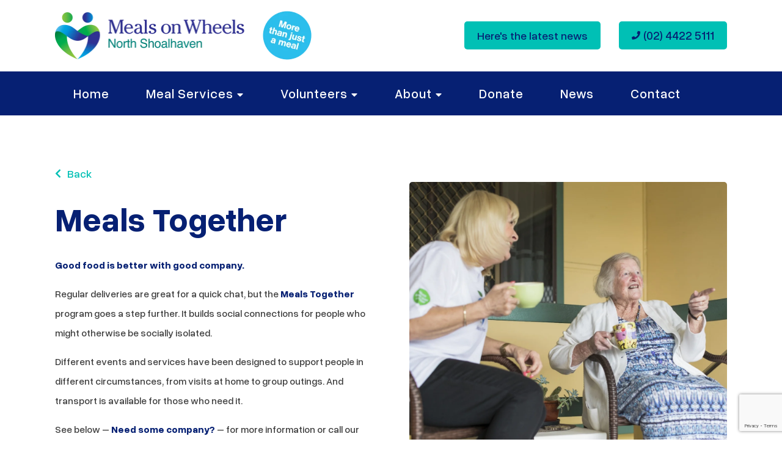

--- FILE ---
content_type: text/html; charset=UTF-8
request_url: https://www.northshoalhavenmeals.org.au/meals-on-wheels-services/meals-together/
body_size: 8528
content:
<!doctype html><html lang="en-AU"><head>
 <script>(function(w,d,s,l,i){w[l]=w[l]||[];w[l].push({'gtm.start':
new Date().getTime(),event:'gtm.js'});var f=d.getElementsByTagName(s)[0],
j=d.createElement(s),dl=l!='dataLayer'?'&l='+l:'';j.async=true;j.src=
'https://www.googletagmanager.com/gtm.js?id='+i+dl;f.parentNode.insertBefore(j,f);
})(window,document,'script','dataLayer','GTM-WCDS5CV');</script> <meta charset="UTF-8"><meta name="viewport" content="width=device-width, initial-scale=1"><link rel="profile" href="https://gmpg.org/xfn/11"><meta name='robots' content='index, follow, max-image-preview:large, max-snippet:-1, max-video-preview:-1' /><style>img:is([sizes="auto" i], [sizes^="auto," i]) { contain-intrinsic-size: 3000px 1500px }</style><title>Meals Together | Meals on Wheels North Shoalhaven</title><meta name="description" content="Visit the Meals Together page of the Meals on Wheels North Shoalhaven website for more details." /><link rel="canonical" href="https://www.northshoalhavenmeals.org.au/meals-on-wheels-services/meals-together/" /><meta property="og:locale" content="en_US" /><meta property="og:type" content="article" /><meta property="og:title" content="Meals Together | Meals on Wheels North Shoalhaven" /><meta property="og:description" content="Visit the Meals Together page of the Meals on Wheels North Shoalhaven website for more details." /><meta property="og:url" content="https://www.northshoalhavenmeals.org.au/meals-on-wheels-services/meals-together/" /><meta property="og:site_name" content="Meals on Wheels North Shoalhaven" /><meta property="article:modified_time" content="2025-10-30T00:41:30+00:00" /><meta property="og:image" content="https://www.northshoalhavenmeals.org.au/wp-content/uploads/2022/03/meals-together-shoalhaven.jpg" /><meta property="og:image:width" content="1280" /><meta property="og:image:height" content="1080" /><meta property="og:image:type" content="image/jpeg" /><meta name="twitter:card" content="summary_large_image" /><meta name="twitter:label1" content="Est. reading time" /><meta name="twitter:data1" content="2 minutes" /> <script type="application/ld+json" class="yoast-schema-graph">{"@context":"https://schema.org","@graph":[{"@type":"WebPage","@id":"https://www.northshoalhavenmeals.org.au/meals-on-wheels-services/meals-together/","url":"https://www.northshoalhavenmeals.org.au/meals-on-wheels-services/meals-together/","name":"Meals Together | Meals on Wheels North Shoalhaven","isPartOf":{"@id":"https://www.northshoalhavenmeals.org.au/#website"},"primaryImageOfPage":{"@id":"https://www.northshoalhavenmeals.org.au/meals-on-wheels-services/meals-together/#primaryimage"},"image":{"@id":"https://www.northshoalhavenmeals.org.au/meals-on-wheels-services/meals-together/#primaryimage"},"thumbnailUrl":"https://www.northshoalhavenmeals.org.au/wp-content/uploads/2022/03/meals-together-shoalhaven.jpg","datePublished":"2022-03-11T06:37:31+00:00","dateModified":"2025-10-30T00:41:30+00:00","description":"Visit the Meals Together page of the Meals on Wheels North Shoalhaven website for more details.","breadcrumb":{"@id":"https://www.northshoalhavenmeals.org.au/meals-on-wheels-services/meals-together/#breadcrumb"},"inLanguage":"en-AU","potentialAction":[{"@type":"ReadAction","target":["https://www.northshoalhavenmeals.org.au/meals-on-wheels-services/meals-together/"]}]},{"@type":"ImageObject","inLanguage":"en-AU","@id":"https://www.northshoalhavenmeals.org.au/meals-on-wheels-services/meals-together/#primaryimage","url":"https://www.northshoalhavenmeals.org.au/wp-content/uploads/2022/03/meals-together-shoalhaven.jpg","contentUrl":"https://www.northshoalhavenmeals.org.au/wp-content/uploads/2022/03/meals-together-shoalhaven.jpg","width":1280,"height":1080},{"@type":"BreadcrumbList","@id":"https://www.northshoalhavenmeals.org.au/meals-on-wheels-services/meals-together/#breadcrumb","itemListElement":[{"@type":"ListItem","position":1,"name":"Home","item":"https://www.northshoalhavenmeals.org.au/"},{"@type":"ListItem","position":2,"name":"Meal Services","item":"https://www.northshoalhavenmeals.org.au/meals-on-wheels-services/"},{"@type":"ListItem","position":3,"name":"Meals Together"}]},{"@type":"WebSite","@id":"https://www.northshoalhavenmeals.org.au/#website","url":"https://www.northshoalhavenmeals.org.au/","name":"Meals on Wheels North Shoalhaven","description":"","publisher":{"@id":"https://www.northshoalhavenmeals.org.au/#organization"},"potentialAction":[{"@type":"SearchAction","target":{"@type":"EntryPoint","urlTemplate":"https://www.northshoalhavenmeals.org.au/?s={search_term_string}"},"query-input":{"@type":"PropertyValueSpecification","valueRequired":true,"valueName":"search_term_string"}}],"inLanguage":"en-AU"},{"@type":"Organization","@id":"https://www.northshoalhavenmeals.org.au/#organization","name":"Meals on Wheels North Shoalhaven","url":"https://www.northshoalhavenmeals.org.au/","logo":{"@type":"ImageObject","inLanguage":"en-AU","@id":"https://www.northshoalhavenmeals.org.au/#/schema/logo/image/","url":"https://www.northshoalhavenmeals.org.au/wp-content/uploads/2021/10/meals-on-wheels-north-shoalhaven-logo.png","contentUrl":"https://www.northshoalhavenmeals.org.au/wp-content/uploads/2021/10/meals-on-wheels-north-shoalhaven-logo.png","width":624,"height":154,"caption":"Meals on Wheels North Shoalhaven"},"image":{"@id":"https://www.northshoalhavenmeals.org.au/#/schema/logo/image/"}}]}</script> <link rel='dns-prefetch' href='//www.google.com' /><link rel="alternate" type="application/rss+xml" title="Meals on Wheels North Shoalhaven &raquo; Feed" href="https://www.northshoalhavenmeals.org.au/feed/" /><link data-optimized="2" rel="stylesheet" href="https://www.northshoalhavenmeals.org.au/wp-content/litespeed/css/e844209c2ac08f9275dcc46cf932e6ce.css?ver=f4eae" /><style id='classic-theme-styles-inline-css' type='text/css'>/*! This file is auto-generated */
.wp-block-button__link{color:#fff;background-color:#32373c;border-radius:9999px;box-shadow:none;text-decoration:none;padding:calc(.667em + 2px) calc(1.333em + 2px);font-size:1.125em}.wp-block-file__button{background:#32373c;color:#fff;text-decoration:none}</style><style id='global-styles-inline-css' type='text/css'>:root{--wp--preset--aspect-ratio--square: 1;--wp--preset--aspect-ratio--4-3: 4/3;--wp--preset--aspect-ratio--3-4: 3/4;--wp--preset--aspect-ratio--3-2: 3/2;--wp--preset--aspect-ratio--2-3: 2/3;--wp--preset--aspect-ratio--16-9: 16/9;--wp--preset--aspect-ratio--9-16: 9/16;--wp--preset--color--black: #000000;--wp--preset--color--cyan-bluish-gray: #abb8c3;--wp--preset--color--white: #ffffff;--wp--preset--color--pale-pink: #f78da7;--wp--preset--color--vivid-red: #cf2e2e;--wp--preset--color--luminous-vivid-orange: #ff6900;--wp--preset--color--luminous-vivid-amber: #fcb900;--wp--preset--color--light-green-cyan: #7bdcb5;--wp--preset--color--vivid-green-cyan: #00d084;--wp--preset--color--pale-cyan-blue: #8ed1fc;--wp--preset--color--vivid-cyan-blue: #0693e3;--wp--preset--color--vivid-purple: #9b51e0;--wp--preset--gradient--vivid-cyan-blue-to-vivid-purple: linear-gradient(135deg,rgba(6,147,227,1) 0%,rgb(155,81,224) 100%);--wp--preset--gradient--light-green-cyan-to-vivid-green-cyan: linear-gradient(135deg,rgb(122,220,180) 0%,rgb(0,208,130) 100%);--wp--preset--gradient--luminous-vivid-amber-to-luminous-vivid-orange: linear-gradient(135deg,rgba(252,185,0,1) 0%,rgba(255,105,0,1) 100%);--wp--preset--gradient--luminous-vivid-orange-to-vivid-red: linear-gradient(135deg,rgba(255,105,0,1) 0%,rgb(207,46,46) 100%);--wp--preset--gradient--very-light-gray-to-cyan-bluish-gray: linear-gradient(135deg,rgb(238,238,238) 0%,rgb(169,184,195) 100%);--wp--preset--gradient--cool-to-warm-spectrum: linear-gradient(135deg,rgb(74,234,220) 0%,rgb(151,120,209) 20%,rgb(207,42,186) 40%,rgb(238,44,130) 60%,rgb(251,105,98) 80%,rgb(254,248,76) 100%);--wp--preset--gradient--blush-light-purple: linear-gradient(135deg,rgb(255,206,236) 0%,rgb(152,150,240) 100%);--wp--preset--gradient--blush-bordeaux: linear-gradient(135deg,rgb(254,205,165) 0%,rgb(254,45,45) 50%,rgb(107,0,62) 100%);--wp--preset--gradient--luminous-dusk: linear-gradient(135deg,rgb(255,203,112) 0%,rgb(199,81,192) 50%,rgb(65,88,208) 100%);--wp--preset--gradient--pale-ocean: linear-gradient(135deg,rgb(255,245,203) 0%,rgb(182,227,212) 50%,rgb(51,167,181) 100%);--wp--preset--gradient--electric-grass: linear-gradient(135deg,rgb(202,248,128) 0%,rgb(113,206,126) 100%);--wp--preset--gradient--midnight: linear-gradient(135deg,rgb(2,3,129) 0%,rgb(40,116,252) 100%);--wp--preset--font-size--small: 13px;--wp--preset--font-size--medium: 20px;--wp--preset--font-size--large: 36px;--wp--preset--font-size--x-large: 42px;--wp--preset--spacing--20: 0.44rem;--wp--preset--spacing--30: 0.67rem;--wp--preset--spacing--40: 1rem;--wp--preset--spacing--50: 1.5rem;--wp--preset--spacing--60: 2.25rem;--wp--preset--spacing--70: 3.38rem;--wp--preset--spacing--80: 5.06rem;--wp--preset--shadow--natural: 6px 6px 9px rgba(0, 0, 0, 0.2);--wp--preset--shadow--deep: 12px 12px 50px rgba(0, 0, 0, 0.4);--wp--preset--shadow--sharp: 6px 6px 0px rgba(0, 0, 0, 0.2);--wp--preset--shadow--outlined: 6px 6px 0px -3px rgba(255, 255, 255, 1), 6px 6px rgba(0, 0, 0, 1);--wp--preset--shadow--crisp: 6px 6px 0px rgba(0, 0, 0, 1);}:where(.is-layout-flex){gap: 0.5em;}:where(.is-layout-grid){gap: 0.5em;}body .is-layout-flex{display: flex;}.is-layout-flex{flex-wrap: wrap;align-items: center;}.is-layout-flex > :is(*, div){margin: 0;}body .is-layout-grid{display: grid;}.is-layout-grid > :is(*, div){margin: 0;}:where(.wp-block-columns.is-layout-flex){gap: 2em;}:where(.wp-block-columns.is-layout-grid){gap: 2em;}:where(.wp-block-post-template.is-layout-flex){gap: 1.25em;}:where(.wp-block-post-template.is-layout-grid){gap: 1.25em;}.has-black-color{color: var(--wp--preset--color--black) !important;}.has-cyan-bluish-gray-color{color: var(--wp--preset--color--cyan-bluish-gray) !important;}.has-white-color{color: var(--wp--preset--color--white) !important;}.has-pale-pink-color{color: var(--wp--preset--color--pale-pink) !important;}.has-vivid-red-color{color: var(--wp--preset--color--vivid-red) !important;}.has-luminous-vivid-orange-color{color: var(--wp--preset--color--luminous-vivid-orange) !important;}.has-luminous-vivid-amber-color{color: var(--wp--preset--color--luminous-vivid-amber) !important;}.has-light-green-cyan-color{color: var(--wp--preset--color--light-green-cyan) !important;}.has-vivid-green-cyan-color{color: var(--wp--preset--color--vivid-green-cyan) !important;}.has-pale-cyan-blue-color{color: var(--wp--preset--color--pale-cyan-blue) !important;}.has-vivid-cyan-blue-color{color: var(--wp--preset--color--vivid-cyan-blue) !important;}.has-vivid-purple-color{color: var(--wp--preset--color--vivid-purple) !important;}.has-black-background-color{background-color: var(--wp--preset--color--black) !important;}.has-cyan-bluish-gray-background-color{background-color: var(--wp--preset--color--cyan-bluish-gray) !important;}.has-white-background-color{background-color: var(--wp--preset--color--white) !important;}.has-pale-pink-background-color{background-color: var(--wp--preset--color--pale-pink) !important;}.has-vivid-red-background-color{background-color: var(--wp--preset--color--vivid-red) !important;}.has-luminous-vivid-orange-background-color{background-color: var(--wp--preset--color--luminous-vivid-orange) !important;}.has-luminous-vivid-amber-background-color{background-color: var(--wp--preset--color--luminous-vivid-amber) !important;}.has-light-green-cyan-background-color{background-color: var(--wp--preset--color--light-green-cyan) !important;}.has-vivid-green-cyan-background-color{background-color: var(--wp--preset--color--vivid-green-cyan) !important;}.has-pale-cyan-blue-background-color{background-color: var(--wp--preset--color--pale-cyan-blue) !important;}.has-vivid-cyan-blue-background-color{background-color: var(--wp--preset--color--vivid-cyan-blue) !important;}.has-vivid-purple-background-color{background-color: var(--wp--preset--color--vivid-purple) !important;}.has-black-border-color{border-color: var(--wp--preset--color--black) !important;}.has-cyan-bluish-gray-border-color{border-color: var(--wp--preset--color--cyan-bluish-gray) !important;}.has-white-border-color{border-color: var(--wp--preset--color--white) !important;}.has-pale-pink-border-color{border-color: var(--wp--preset--color--pale-pink) !important;}.has-vivid-red-border-color{border-color: var(--wp--preset--color--vivid-red) !important;}.has-luminous-vivid-orange-border-color{border-color: var(--wp--preset--color--luminous-vivid-orange) !important;}.has-luminous-vivid-amber-border-color{border-color: var(--wp--preset--color--luminous-vivid-amber) !important;}.has-light-green-cyan-border-color{border-color: var(--wp--preset--color--light-green-cyan) !important;}.has-vivid-green-cyan-border-color{border-color: var(--wp--preset--color--vivid-green-cyan) !important;}.has-pale-cyan-blue-border-color{border-color: var(--wp--preset--color--pale-cyan-blue) !important;}.has-vivid-cyan-blue-border-color{border-color: var(--wp--preset--color--vivid-cyan-blue) !important;}.has-vivid-purple-border-color{border-color: var(--wp--preset--color--vivid-purple) !important;}.has-vivid-cyan-blue-to-vivid-purple-gradient-background{background: var(--wp--preset--gradient--vivid-cyan-blue-to-vivid-purple) !important;}.has-light-green-cyan-to-vivid-green-cyan-gradient-background{background: var(--wp--preset--gradient--light-green-cyan-to-vivid-green-cyan) !important;}.has-luminous-vivid-amber-to-luminous-vivid-orange-gradient-background{background: var(--wp--preset--gradient--luminous-vivid-amber-to-luminous-vivid-orange) !important;}.has-luminous-vivid-orange-to-vivid-red-gradient-background{background: var(--wp--preset--gradient--luminous-vivid-orange-to-vivid-red) !important;}.has-very-light-gray-to-cyan-bluish-gray-gradient-background{background: var(--wp--preset--gradient--very-light-gray-to-cyan-bluish-gray) !important;}.has-cool-to-warm-spectrum-gradient-background{background: var(--wp--preset--gradient--cool-to-warm-spectrum) !important;}.has-blush-light-purple-gradient-background{background: var(--wp--preset--gradient--blush-light-purple) !important;}.has-blush-bordeaux-gradient-background{background: var(--wp--preset--gradient--blush-bordeaux) !important;}.has-luminous-dusk-gradient-background{background: var(--wp--preset--gradient--luminous-dusk) !important;}.has-pale-ocean-gradient-background{background: var(--wp--preset--gradient--pale-ocean) !important;}.has-electric-grass-gradient-background{background: var(--wp--preset--gradient--electric-grass) !important;}.has-midnight-gradient-background{background: var(--wp--preset--gradient--midnight) !important;}.has-small-font-size{font-size: var(--wp--preset--font-size--small) !important;}.has-medium-font-size{font-size: var(--wp--preset--font-size--medium) !important;}.has-large-font-size{font-size: var(--wp--preset--font-size--large) !important;}.has-x-large-font-size{font-size: var(--wp--preset--font-size--x-large) !important;}
:where(.wp-block-post-template.is-layout-flex){gap: 1.25em;}:where(.wp-block-post-template.is-layout-grid){gap: 1.25em;}
:where(.wp-block-columns.is-layout-flex){gap: 2em;}:where(.wp-block-columns.is-layout-grid){gap: 2em;}
:root :where(.wp-block-pullquote){font-size: 1.5em;line-height: 1.6;}</style> <script type="text/javascript" src="https://www.northshoalhavenmeals.org.au/wp-includes/js/jquery/jquery.min.js" id="jquery-core-js"></script> <script data-optimized="1" type="text/javascript" src="https://www.northshoalhavenmeals.org.au/wp-content/litespeed/js/1939e08f0d34a3158bb2a2f2de423f1c.js?ver=23f1c" id="jquery-migrate-js"></script> <script data-optimized="1" type="text/javascript" src="https://www.northshoalhavenmeals.org.au/wp-content/litespeed/js/4ce9a2fab800fbdce5dfc04f7e928787.js?ver=28787" id="my-js-js"></script> <link rel="https://api.w.org/" href="https://www.northshoalhavenmeals.org.au/wp-json/" /><link rel="alternate" title="JSON" type="application/json" href="https://www.northshoalhavenmeals.org.au/wp-json/wp/v2/pages/533" /><link rel="EditURI" type="application/rsd+xml" title="RSD" href="https://www.northshoalhavenmeals.org.au/xmlrpc.php?rsd" /><meta name="generator" content="WordPress 6.8.3" /><link rel='shortlink' href='https://www.northshoalhavenmeals.org.au/?p=533' /><link rel="alternate" title="oEmbed (JSON)" type="application/json+oembed" href="https://www.northshoalhavenmeals.org.au/wp-json/oembed/1.0/embed?url=https%3A%2F%2Fwww.northshoalhavenmeals.org.au%2Fmeals-on-wheels-services%2Fmeals-together%2F" /><link rel="alternate" title="oEmbed (XML)" type="text/xml+oembed" href="https://www.northshoalhavenmeals.org.au/wp-json/oembed/1.0/embed?url=https%3A%2F%2Fwww.northshoalhavenmeals.org.au%2Fmeals-on-wheels-services%2Fmeals-together%2F&#038;format=xml" /><link rel="icon" href="https://www.northshoalhavenmeals.org.au/wp-content/uploads/2021/10/favicon-150x150.png" sizes="32x32" /><link rel="icon" href="https://www.northshoalhavenmeals.org.au/wp-content/uploads/2021/10/favicon.png" sizes="192x192" /><link rel="apple-touch-icon" href="https://www.northshoalhavenmeals.org.au/wp-content/uploads/2021/10/favicon.png" /><meta name="msapplication-TileImage" content="https://www.northshoalhavenmeals.org.au/wp-content/uploads/2021/10/favicon.png" /></head><body data-rsssl=1 class="wp-singular page-template-default page page-id-533 page-child parent-pageid-501 wp-custom-logo wp-theme-handmadeweb-starter wp-child-theme-handmadeweb-starter-child page-builder-enabled no-js"><noscript><iframe src="https://www.googletagmanager.com/ns.html?id=GTM-WCDS5CV"
height="0" width="0" style="display:none;visibility:hidden"></iframe></noscript>
 <script>document.body.classList.remove('no-js');</script> <a class="skip-link screen-reader-text" href="#content">Skip to content</a><div id="page" class="site"><header id="main-header"
class='bg-white'><div id="top-header"><div class="container"><div class="logo_container">
<a href="https://www.northshoalhavenmeals.org.au">
<img width="624" height="154" src="https://www.northshoalhavenmeals.org.au/wp-content/uploads/2021/10/meals-on-wheels-north-shoalhaven-logo.png.webp" class="logo__header" alt="" decoding="async" fetchpriority="high" srcset="https://www.northshoalhavenmeals.org.au/wp-content/uploads/2021/10/meals-on-wheels-north-shoalhaven-logo.png.webp 624w, https://www.northshoalhavenmeals.org.au/wp-content/uploads/2021/10/meals-on-wheels-north-shoalhaven-logo-300x74.png.webp 300w" sizes="(max-width: 624px) 100vw, 624px" />  </a><div class="alternative-logo-wrapper">
<img width="154" height="154" src="https://www.northshoalhavenmeals.org.au/wp-content/uploads/2021/10/more-than-just-a-meal.png.webp" class="attachment-full size-full" alt="" decoding="async" srcset="https://www.northshoalhavenmeals.org.au/wp-content/uploads/2021/10/more-than-just-a-meal.png.webp 154w, https://www.northshoalhavenmeals.org.au/wp-content/uploads/2021/10/more-than-just-a-meal-150x150.png.webp 150w" sizes="(max-width: 154px) 100vw, 154px" /></div></div><div id="secondary-menu" class="nav-menu--horizontal"></div><div class="d-none d-md-block" style="margin-right:1rem;">
<a href="https://www.northshoalhavenmeals.org.au/meal-price-increase/" class="btn btn--secondary">Here's the latest news</a></div><div class="header-phone-wrapper btn btn--secondary"><a class="company_phone" href="tel:+61244225111">
<i class="fas fa-phone"></i>
<span>(02) 4422 5111</span>
</a></div></div></div><div class="container flex items-center clearfix"><div id="main-nav"><nav id="top-menu-nav" class="lg:flex items-center"><ul id="main-menu" class="main-menu-nav nav-menu nav-menu--horizontal"><li id="menu-item-63" class="menu-item menu-item-type-post_type menu-item-object-page menu-item-home menu-item-63"><a href="https://www.northshoalhavenmeals.org.au/">Home</a></li><li id="menu-item-576" class="menu-item menu-item-type-post_type menu-item-object-page current-page-ancestor current-menu-ancestor current-menu-parent current-page-parent current_page_parent current_page_ancestor menu-item-has-children menu-item-576"><a href="https://www.northshoalhavenmeals.org.au/meals-on-wheels-services/">Meal Services</a><ul class="sub-menu"><li id="menu-item-1096" class="menu-item menu-item-type-post_type menu-item-object-page current-page-ancestor current-page-parent menu-item-1096"><a href="https://www.northshoalhavenmeals.org.au/meals-on-wheels-services/">All Services</a></li><li id="menu-item-577" class="menu-item menu-item-type-post_type menu-item-object-page menu-item-577"><a href="https://www.northshoalhavenmeals.org.au/meals-on-wheels-services/delivered-meals/">Delivered Meals</a></li><li id="menu-item-660" class="menu-item menu-item-type-post_type menu-item-object-page current-menu-item page_item page-item-533 current_page_item menu-item-660"><a href="https://www.northshoalhavenmeals.org.au/meals-on-wheels-services/meals-together/" aria-current="page">Meals Together</a></li><li id="menu-item-659" class="menu-item menu-item-type-post_type menu-item-object-page menu-item-659"><a href="https://www.northshoalhavenmeals.org.au/meals-on-wheels-services/shoalhaven-chef/">Shoalhaven Chef</a></li></ul></li><li id="menu-item-661" class="menu-item menu-item-type-post_type menu-item-object-page menu-item-has-children menu-item-661"><a href="https://www.northshoalhavenmeals.org.au/meals-on-wheels-volunteers/">Volunteers</a><ul class="sub-menu"><li id="menu-item-1070" class="menu-item menu-item-type-post_type menu-item-object-page menu-item-1070"><a href="https://www.northshoalhavenmeals.org.au/meals-on-wheels-volunteers/">Becoming a Volunteer</a></li><li id="menu-item-1071" class="menu-item menu-item-type-post_type menu-item-object-page menu-item-1071"><a href="https://www.northshoalhavenmeals.org.au/meals-on-wheels-volunteers/resources/">Resources for Active Volunteers</a></li></ul></li><li id="menu-item-578" class="menu-item menu-item-type-post_type menu-item-object-page menu-item-has-children menu-item-578"><a href="https://www.northshoalhavenmeals.org.au/about/">About</a><ul class="sub-menu"><li id="menu-item-751" class="menu-item menu-item-type-post_type menu-item-object-page menu-item-751"><a href="https://www.northshoalhavenmeals.org.au/about/">What We Do &#038; Locations</a></li><li id="menu-item-662" class="menu-item menu-item-type-post_type menu-item-object-page menu-item-662"><a href="https://www.northshoalhavenmeals.org.au/wellness-nutrition/">Wellness &#038; Nutrition</a></li></ul></li><li id="menu-item-1245" class="menu-item menu-item-type-post_type menu-item-object-page menu-item-1245"><a href="https://www.northshoalhavenmeals.org.au/donations/">Donate</a></li><li id="menu-item-255" class="menu-item menu-item-type-post_type menu-item-object-page menu-item-255"><a href="https://www.northshoalhavenmeals.org.au/news/">News</a></li><li id="menu-item-579" class="menu-item menu-item-type-post_type menu-item-object-page menu-item-579"><a href="https://www.northshoalhavenmeals.org.au/contact/">Contact</a></li></ul></nav></div>
<button class="menu-toggle" id="menu-toggle" aria-expanded="false"><span class="screen-reader-text">Menu</span>
<svg class="icon icon-menu-toggle" aria-hidden="true" viewBox="0 0 100 80" width="40" height="40">
<rect class="line line-1" width="100" height="10"></rect>
<rect class="line line-2" y="30" width="100" height="10"></rect>
<rect class="line line-3" y="60" width="100" height="10"></rect>
</svg>
</button></div></header><div class="post-533 page type-page status-publish has-post-thumbnail hentry" id="main-content"><div class="content-wrap"><div id=""
class="bmcb-section  xl:pt-8 xl:pb-8 lg:pt-8 lg:pb-8 md:pt-8 md:pb-8 sm:pt-6 sm:pb-6 pt-6 pb-6 container"style=""
><div id=""class="bmcb-row row desktop-vertically-middle xl:pt-0 xl:pb-0 lg:pt-0 lg:pb-0 md:pt-0 md:pb-0 sm:pt-0 sm:pb-0 pt-0 pb-0"style=""
><div id=""class="bmcb-column col col-12 col-md-6 col-lg-6 "style=" "
><div
class="bmcb-module backbtn bmcb-button
"
style=" "
>
<a
class="btn
btn--unstyled
btn--Size (auto)
"
target=""
href="https://www.northshoalhavenmeals.org.au/meal-services">Back</a></div><div
class="bmcb-module  bmcb-blurb
"
style=" "
><div class="bmcb-blurb__content"><H1
class=' bmcb-blurb__title'   >
Meals Together</H1><div class="bmcb-blurb__description"><p><strong>Good food is better with good company. </strong></p><p>Regular deliveries are great for a quick chat, but the <strong>Meals Together</strong> program goes a step further. It builds social connections for people who might otherwise be socially isolated.</p><p>Different events and services have been designed to support people in different circumstances, from visits at home to group outings. And transport is available for those who need it.</p><p>See below – <strong>Need some company?</strong> – for more information or call our office on 4422 5111 for details of this popular <strong>Meals Together</strong> program.</p></div></div></div></div><div id=""class="bmcb-column col col-12 col-md-6 col-lg-6 "style=" "
><div
class="bmcb-module rounded-corner-img bmcb-image xl:pt-0 lg:pt-0 md:pt-0 sm:pt-0 pt-0
"
style=" "
>
<img decoding="async" width="1280" height="1080" src="https://www.northshoalhavenmeals.org.au/wp-content/uploads/2022/03/meals-together-shoalhaven.jpg.webp" class="bmcb-image" alt="" style="     " srcset="https://www.northshoalhavenmeals.org.au/wp-content/uploads/2022/03/meals-together-shoalhaven.jpg.webp 1280w, https://www.northshoalhavenmeals.org.au/wp-content/uploads/2022/03/meals-together-shoalhaven-300x253.jpg.webp 300w, https://www.northshoalhavenmeals.org.au/wp-content/uploads/2022/03/meals-together-shoalhaven-1024x864.jpg.webp 1024w, https://www.northshoalhavenmeals.org.au/wp-content/uploads/2022/03/meals-together-shoalhaven-768x648.jpg.webp 768w" sizes="(max-width: 1280px) 100vw, 1280px" /></div></div></div></div><div id=""
class="bmcb-section  xl:pt-8 xl:pb-8 lg:pt-8 lg:pb-8 md:pt-6 md:pb-6 sm:pt-6 sm:pb-6 pt-6 pb-6 container-fluid"style=" background-color: #0620730E;"
><div class="container"><div id=""class="bmcb-row row  xl:pt-0 xl:pb-1 lg:pt-0 lg:pb-0 md:pt-0 md:pb-0 sm:pt-0 sm:pb-0 pt-0 pb-0"style=""
><div id=""class="bmcb-column col col-12 "style=" "
><div
class="bmcb-module  bmcb-gallery
"
style=" "
><div class="grid-sizer"></div><div
class="bmcb-gallery__items grid grid-3"
style="gap: 2rem"
>
<a class="bmcb-gallery__item" href="https://www.northshoalhavenmeals.org.au/wp-content/uploads/2022/04/wheels-to-meals-shoalhaven.jpg">
<img decoding="async" width="515" height="400" src="https://www.northshoalhavenmeals.org.au/wp-content/uploads/2022/04/wheels-to-meals-shoalhaven-515x400.jpg.webp" class="bmcb-image" alt="" />            </a>
<a class="bmcb-gallery__item" href="https://www.northshoalhavenmeals.org.au/wp-content/uploads/2022/04/meals-on-wheels-morning-tea-shoalhaven.jpg">
<img loading="lazy" decoding="async" width="515" height="400" src="https://www.northshoalhavenmeals.org.au/wp-content/uploads/2022/04/meals-on-wheels-morning-tea-shoalhaven-515x400.jpg.webp" class="bmcb-image" alt="" />            </a>
<a class="bmcb-gallery__item" href="https://www.northshoalhavenmeals.org.au/wp-content/uploads/2022/04/hot-wheels-shoalhaven-meals-on-wheels.jpg">
<img loading="lazy" decoding="async" width="515" height="400" src="https://www.northshoalhavenmeals.org.au/wp-content/uploads/2022/04/hot-wheels-shoalhaven-meals-on-wheels-515x400.jpg.webp" class="bmcb-image" alt="" />            </a></div></div></div></div></div></div><div id=""
class="bmcb-section  xl:pt-8 xl:pb-8 lg:pt-8 lg:pb-8 md:pt-8 md:pb-8 sm:pt-6 sm:pb-6 pt-4 pb-4 container"style=""
><div id=""class="bmcb-row row  xl:pt-3 xl:pb-3 lg:pt-3 lg:pb-3 md:pt-3 md:pb-3 sm:pt-3 sm:pb-3 pt-3 pb-3"style=""
><div id=""class="bmcb-column col col-12 col-md-12 col-lg-6 "style=" "
><div
class="bmcb-module  bmcb-blurb
"
style=" "
><div class="bmcb-blurb__content"><H2
class=' bmcb-blurb__title'   >
Need help heating meals?</H2><div class="bmcb-blurb__description"><p><strong>Hot Wheels volunteers</strong> are available to drop in around lunchtime and heat your meal for you. This service is intended for people who have difficulty using a microwave, and for people who might need a reminder that it’s time to eat.</p></div><div class="bmcb-blurb__button-wrapper ">
<a
class="btn  btn--secondary btn--Size (auto) "
target=""
href="https://www.northshoalhavenmeals.org.au/contact/">Enquire Now</a></div></div></div></div><div id=""class="bmcb-column col col-12 col-md-12 col-lg-6 "style=" "
><div
class="bmcb-module rounded-corner-img bmcb-image xl:pt-0 lg:pt-0 md:pt-4 sm:pt-0 pt-0
"
style=" "
>
<img loading="lazy" decoding="async" width="1200" height="1080" src="https://www.northshoalhavenmeals.org.au/wp-content/uploads/2022/03/hot-wheels-meals-shoalhaven.jpg.webp" class="bmcb-image" alt="" style="     " srcset="https://www.northshoalhavenmeals.org.au/wp-content/uploads/2022/03/hot-wheels-meals-shoalhaven.jpg.webp 1200w, https://www.northshoalhavenmeals.org.au/wp-content/uploads/2022/03/hot-wheels-meals-shoalhaven-300x270.jpg.webp 300w, https://www.northshoalhavenmeals.org.au/wp-content/uploads/2022/03/hot-wheels-meals-shoalhaven-1024x922.jpg.webp 1024w, https://www.northshoalhavenmeals.org.au/wp-content/uploads/2022/03/hot-wheels-meals-shoalhaven-768x691.jpg.webp 768w, https://www.northshoalhavenmeals.org.au/wp-content/uploads/2022/03/hot-wheels-meals-shoalhaven-600x540.jpg.webp 600w" sizes="auto, (max-width: 1200px) 100vw, 1200px" /></div></div></div><div id=""class="bmcb-row row ipad-reverse xl:pt-3 xl:pb-3 lg:pt-3 lg:pb-3 md:pt-3 md:pb-3 sm:pt-3 sm:pb-3 pt-3 pb-3"style=""
><div id=""class="bmcb-column col col-12 col-md-12 col-lg-6 "style=" "
><div
class="bmcb-module rounded-corner-img bmcb-image xl:pt-0 lg:pt-0 md:pt-4 sm:pt-0 pt-0
"
style=" "
>
<img loading="lazy" decoding="async" width="480" height="440" src="https://www.northshoalhavenmeals.org.au/wp-content/uploads/2022/04/meals-together-shoalhaven.jpg.webp" class="bmcb-image" alt="" style="     " srcset="https://www.northshoalhavenmeals.org.au/wp-content/uploads/2022/04/meals-together-shoalhaven.jpg.webp 480w, https://www.northshoalhavenmeals.org.au/wp-content/uploads/2022/04/meals-together-shoalhaven-300x275.jpg.webp 300w" sizes="auto, (max-width: 480px) 100vw, 480px" /></div></div><div id=""class="bmcb-column col col-12 col-md-12 col-lg-6 "style=" "
><div
class="bmcb-module  bmcb-blurb pb-4
"
style=" "
><div class="bmcb-blurb__content"><H2
class=' bmcb-blurb__title'   >
Need some company?</H2><div class="bmcb-blurb__description"><p><span style="color: #3e3e3e;" data-mce-style="color: #3e3e3e;">Our <strong>Meals Together </strong>program provides a range of <strong>meals</strong> and <strong>activities</strong> to encourage people to get together, make friends, share interests and have fun. We provide transport when needed and have volunteers on hand to help with mobility or other challenges. </span></p><p><span style="color: #3e3e3e;" data-mce-style="color: #3e3e3e;">Our events range from lunches and morning teas, to concerts, movies, visits to local attractions, craft activities and so on, and we are always expanding what is on offer. These groups will change to suit the flavour of your local area, so check in with your local service to find out when and where the next Meals Together days out will be. For more information call our office on 4422 5111.</span></p></div><div class="bmcb-blurb__button-wrapper ">
<a
class="btn  btn--secondary btn--Size (auto) "
target=""
href="https://www.northshoalhavenmeals.org.au/contact/">Enquire Now</a></div></div></div></div></div></div><div id=""class="bmcb-global-wrapper  "style=" "
><div id=""
class="bmcb-section width-100-mobile know-more-cta pt-0 pb-0 container"style=""
><div id=""class="bmcb-row row col-gap-0 pt-0 pb-0"style=""
><div id=""class="bmcb-column col col-12 col-md-6 col-lg-5 flex flex-col justify-center bg-primary bg-rounded-right bg-image-icon-before offset-left offset-left-padding pt-8 pb-8"style=" "
><div
class="bmcb-module banner-callout-text bmcb-heading
"
style=" "
><H2
class=' bmcb-heading__title text-light'   >
Want to know more about Meals on Wheels?</H2></div><div
class="bmcb-module text-white bmcb-button
"
style=" "
>
<a
class="btn
btn--secondary
btn--Size (auto)
"
target=""
href="https://www.northshoalhavenmeals.org.au/contact/">Get in touch</a></div></div><div id=""class="bmcb-column col col-12 col-md-6 col-lg-7 "style=" "
><div
class="bmcb-module pull-right height-100 bmcb-image
"
style=" "
>
<img loading="lazy" decoding="async" width="1623" height="1020" src="https://www.northshoalhavenmeals.org.au/wp-content/uploads/2021/10/meals-on-wheels-delivery.jpg.webp" class="bmcb-image" alt="" style="     " srcset="https://www.northshoalhavenmeals.org.au/wp-content/uploads/2021/10/meals-on-wheels-delivery.jpg.webp 1623w, https://www.northshoalhavenmeals.org.au/wp-content/uploads/2021/10/meals-on-wheels-delivery-300x189.jpg.webp 300w, https://www.northshoalhavenmeals.org.au/wp-content/uploads/2021/10/meals-on-wheels-delivery-1024x644.jpg.webp 1024w, https://www.northshoalhavenmeals.org.au/wp-content/uploads/2021/10/meals-on-wheels-delivery-768x483.jpg.webp 768w, https://www.northshoalhavenmeals.org.au/wp-content/uploads/2021/10/meals-on-wheels-delivery-1536x965.jpg.webp 1536w" sizes="auto, (max-width: 1623px) 100vw, 1623px" /></div></div></div></div></div></div></div><footer id="colophon" class="site-footer"><div id=""
class="bmcb-section footer-top pt-0 pb-0 container"style=""
><div id=""class="bmcb-row row "style=""
><div id=""class="bmcb-column col col-12 footer-contents"style=" "
><div
class="bmcb-module logo bmcb-image
"
style=" "
>
<img width="624" height="154" src="https://www.northshoalhavenmeals.org.au/wp-content/uploads/2021/10/meals-on-wheels-north-shoalhaven-logo.png.webp" class="bmcb-image" alt="" style="width: 26rem;    object-fit: contain; " decoding="async" loading="lazy" srcset="https://www.northshoalhavenmeals.org.au/wp-content/uploads/2021/10/meals-on-wheels-north-shoalhaven-logo.png.webp 624w, https://www.northshoalhavenmeals.org.au/wp-content/uploads/2021/10/meals-on-wheels-north-shoalhaven-logo-300x74.png.webp 300w" sizes="auto, (max-width: 624px) 100vw, 624px" /></div><div
class="bmcb-module  bmcb-text
"
style=" "
><div class="bmcb-text__description"><p>North Shoalhaven Meals on Wheels is a registered charity.<br></p></div></div></div></div></div><div id=""
class="bmcb-section footer-bottom pt-0 pb-0 container-fluid"style=""
><div class="container"><div id=""class="bmcb-row row "style=""
><div id=""class="bmcb-column col col-12 col-lg-9 "style=" "
><div
class="bmcb-module footer__copyright bmcb-text
"
style=" "
><div class="bmcb-text__description"><p><span style="color: #222222;" data-mce-style="color: #222222;">© 2026 Meals on Wheels North Shoalhaven | <a data-mce-href="https://www.northshoalhavenmeals.org.au/privacy/" href="https://www.northshoalhavenmeals.org.au/privacy/">Privacy Policy</a> | Website by <a href="https://handmadeweb.com.au/" rel="nofollow" target="_blank" data-mce-href="https://handmadeweb.com.au/">Handmade Web &amp; Design</a></span></p></div></div></div><div id=""class="bmcb-column col col-12 col-md-12 col-lg-3 "style=" "
><div
class="bmcb-module self-end bmcb-code
"
style=" "
><ul class="fa-social-icons flex items-center mb-0"><li class="fa-social-icon flex items-center px-1"><a href="https://www.facebook.com/northshoalhavenmealsonwheels/" target="_blank"
class="text-lg fa fab fa-facebook-f"></a></li></ul></div></div></div></div></div></footer></div> <script type="speculationrules">{"prefetch":[{"source":"document","where":{"and":[{"href_matches":"\/*"},{"not":{"href_matches":["\/wp-*.php","\/wp-admin\/*","\/wp-content\/uploads\/*","\/wp-content\/*","\/wp-content\/plugins\/*","\/wp-content\/themes\/handmadeweb-starter-child\/*","\/wp-content\/themes\/handmadeweb-starter\/*","\/*\\?(.+)"]}},{"not":{"selector_matches":"a[rel~=\"nofollow\"]"}},{"not":{"selector_matches":".no-prefetch, .no-prefetch a"}}]},"eagerness":"conservative"}]}</script> <script data-optimized="1" defer type="text/javascript" src="https://www.northshoalhavenmeals.org.au/wp-content/litespeed/js/127e7ea630c253c6029b01d0699dc94f.js?ver=dc94f" id="hmw-child-static-defer-js"></script> <script type="text/javascript" id="buildy-js-js-extra">/*  */
var BMCB_SETTINGS = {"breakpoints":"[{\"BMCB_breakpoint_name\":\"sm\",\"BMCB_breakpoint_size\":\"567\"},{\"BMCB_breakpoint_name\":\"md\",\"BMCB_breakpoint_size\":\"768\"},{\"BMCB_breakpoint_name\":\"lg\",\"BMCB_breakpoint_size\":\"992\"},{\"BMCB_breakpoint_name\":\"xl\",\"BMCB_breakpoint_size\":\"1099\"}]","menu":"{\"breakpoint\":\"xl\",\"open_on_click\":true,\"clone_menu_items\":false,\"cloned_text_prefix\":\"\",\"move_to_nav\":\".header-phone-wrapper\"}"};
/*  */</script> <script type="text/javascript" src="https://www.northshoalhavenmeals.org.au/wp-content/plugins/handmadeweb-buildy/public/frontend-bundle.js" id="buildy-js-js"></script> <script type="text/javascript" id="hmw-child-frontend-scripts-js-extra">/*  */
var global_vars = {"admin_ajax_url":"https:\/\/www.northshoalhavenmeals.org.au\/wp-admin\/admin-ajax.php","rest_base":"https:\/\/www.northshoalhavenmeals.org.au\/wp-json\/wp\/v2\/"};
/*  */</script> <script type="text/javascript" src="https://www.northshoalhavenmeals.org.au/wp-content/themes/handmadeweb-starter-child/public/frontend-bundle.js" id="hmw-child-frontend-scripts-js"></script> <script type="text/javascript" id="gforms_recaptcha_recaptcha-js-extra">/*  */
var gforms_recaptcha_recaptcha_strings = {"nonce":"10d1b0fc12","disconnect":"Disconnecting","change_connection_type":"Resetting","spinner":"https:\/\/www.northshoalhavenmeals.org.au\/wp-content\/plugins\/gravityforms\/images\/spinner.svg","connection_type":"classic","disable_badge":"","change_connection_type_title":"Change Connection Type","change_connection_type_message":"Changing the connection type will delete your current settings.  Do you want to proceed?","disconnect_title":"Disconnect","disconnect_message":"Disconnecting from reCAPTCHA will delete your current settings.  Do you want to proceed?","site_key":"6LfquIcfAAAAAPxACbf-U2p-DARXcwNLeEHkTA5J"};
/*  */</script> <script type="text/javascript" src="https://www.google.com/recaptcha/api.js?render=6LfquIcfAAAAAPxACbf-U2p-DARXcwNLeEHkTA5J&amp;ver=1.9.0" id="gforms_recaptcha_recaptcha-js" defer="defer" data-wp-strategy="defer"></script> <script data-optimized="1" type="text/javascript" src="https://www.northshoalhavenmeals.org.au/wp-content/litespeed/js/bc523a1ce30821840be32813ed2ecbb0.js?ver=ecbb0" id="gforms_recaptcha_frontend-js" defer="defer" data-wp-strategy="defer"></script> <script defer src="https://static.cloudflareinsights.com/beacon.min.js/vcd15cbe7772f49c399c6a5babf22c1241717689176015" integrity="sha512-ZpsOmlRQV6y907TI0dKBHq9Md29nnaEIPlkf84rnaERnq6zvWvPUqr2ft8M1aS28oN72PdrCzSjY4U6VaAw1EQ==" data-cf-beacon='{"version":"2024.11.0","token":"1cc0ea65492849e39eaf751b64085dd4","r":1,"server_timing":{"name":{"cfCacheStatus":true,"cfEdge":true,"cfExtPri":true,"cfL4":true,"cfOrigin":true,"cfSpeedBrain":true},"location_startswith":null}}' crossorigin="anonymous"></script>
</body></html>
<!-- Page optimized by LiteSpeed Cache @2026-01-13 01:19:32 -->

<!-- Page cached by LiteSpeed Cache 7.3.0.1 on 2026-01-13 01:19:32 -->

--- FILE ---
content_type: text/html; charset=utf-8
request_url: https://www.google.com/recaptcha/api2/anchor?ar=1&k=6LfquIcfAAAAAPxACbf-U2p-DARXcwNLeEHkTA5J&co=aHR0cHM6Ly93d3cubm9ydGhzaG9hbGhhdmVubWVhbHMub3JnLmF1OjQ0Mw..&hl=en&v=PoyoqOPhxBO7pBk68S4YbpHZ&size=invisible&anchor-ms=20000&execute-ms=30000&cb=hrb1an9tw5d
body_size: 48766
content:
<!DOCTYPE HTML><html dir="ltr" lang="en"><head><meta http-equiv="Content-Type" content="text/html; charset=UTF-8">
<meta http-equiv="X-UA-Compatible" content="IE=edge">
<title>reCAPTCHA</title>
<style type="text/css">
/* cyrillic-ext */
@font-face {
  font-family: 'Roboto';
  font-style: normal;
  font-weight: 400;
  font-stretch: 100%;
  src: url(//fonts.gstatic.com/s/roboto/v48/KFO7CnqEu92Fr1ME7kSn66aGLdTylUAMa3GUBHMdazTgWw.woff2) format('woff2');
  unicode-range: U+0460-052F, U+1C80-1C8A, U+20B4, U+2DE0-2DFF, U+A640-A69F, U+FE2E-FE2F;
}
/* cyrillic */
@font-face {
  font-family: 'Roboto';
  font-style: normal;
  font-weight: 400;
  font-stretch: 100%;
  src: url(//fonts.gstatic.com/s/roboto/v48/KFO7CnqEu92Fr1ME7kSn66aGLdTylUAMa3iUBHMdazTgWw.woff2) format('woff2');
  unicode-range: U+0301, U+0400-045F, U+0490-0491, U+04B0-04B1, U+2116;
}
/* greek-ext */
@font-face {
  font-family: 'Roboto';
  font-style: normal;
  font-weight: 400;
  font-stretch: 100%;
  src: url(//fonts.gstatic.com/s/roboto/v48/KFO7CnqEu92Fr1ME7kSn66aGLdTylUAMa3CUBHMdazTgWw.woff2) format('woff2');
  unicode-range: U+1F00-1FFF;
}
/* greek */
@font-face {
  font-family: 'Roboto';
  font-style: normal;
  font-weight: 400;
  font-stretch: 100%;
  src: url(//fonts.gstatic.com/s/roboto/v48/KFO7CnqEu92Fr1ME7kSn66aGLdTylUAMa3-UBHMdazTgWw.woff2) format('woff2');
  unicode-range: U+0370-0377, U+037A-037F, U+0384-038A, U+038C, U+038E-03A1, U+03A3-03FF;
}
/* math */
@font-face {
  font-family: 'Roboto';
  font-style: normal;
  font-weight: 400;
  font-stretch: 100%;
  src: url(//fonts.gstatic.com/s/roboto/v48/KFO7CnqEu92Fr1ME7kSn66aGLdTylUAMawCUBHMdazTgWw.woff2) format('woff2');
  unicode-range: U+0302-0303, U+0305, U+0307-0308, U+0310, U+0312, U+0315, U+031A, U+0326-0327, U+032C, U+032F-0330, U+0332-0333, U+0338, U+033A, U+0346, U+034D, U+0391-03A1, U+03A3-03A9, U+03B1-03C9, U+03D1, U+03D5-03D6, U+03F0-03F1, U+03F4-03F5, U+2016-2017, U+2034-2038, U+203C, U+2040, U+2043, U+2047, U+2050, U+2057, U+205F, U+2070-2071, U+2074-208E, U+2090-209C, U+20D0-20DC, U+20E1, U+20E5-20EF, U+2100-2112, U+2114-2115, U+2117-2121, U+2123-214F, U+2190, U+2192, U+2194-21AE, U+21B0-21E5, U+21F1-21F2, U+21F4-2211, U+2213-2214, U+2216-22FF, U+2308-230B, U+2310, U+2319, U+231C-2321, U+2336-237A, U+237C, U+2395, U+239B-23B7, U+23D0, U+23DC-23E1, U+2474-2475, U+25AF, U+25B3, U+25B7, U+25BD, U+25C1, U+25CA, U+25CC, U+25FB, U+266D-266F, U+27C0-27FF, U+2900-2AFF, U+2B0E-2B11, U+2B30-2B4C, U+2BFE, U+3030, U+FF5B, U+FF5D, U+1D400-1D7FF, U+1EE00-1EEFF;
}
/* symbols */
@font-face {
  font-family: 'Roboto';
  font-style: normal;
  font-weight: 400;
  font-stretch: 100%;
  src: url(//fonts.gstatic.com/s/roboto/v48/KFO7CnqEu92Fr1ME7kSn66aGLdTylUAMaxKUBHMdazTgWw.woff2) format('woff2');
  unicode-range: U+0001-000C, U+000E-001F, U+007F-009F, U+20DD-20E0, U+20E2-20E4, U+2150-218F, U+2190, U+2192, U+2194-2199, U+21AF, U+21E6-21F0, U+21F3, U+2218-2219, U+2299, U+22C4-22C6, U+2300-243F, U+2440-244A, U+2460-24FF, U+25A0-27BF, U+2800-28FF, U+2921-2922, U+2981, U+29BF, U+29EB, U+2B00-2BFF, U+4DC0-4DFF, U+FFF9-FFFB, U+10140-1018E, U+10190-1019C, U+101A0, U+101D0-101FD, U+102E0-102FB, U+10E60-10E7E, U+1D2C0-1D2D3, U+1D2E0-1D37F, U+1F000-1F0FF, U+1F100-1F1AD, U+1F1E6-1F1FF, U+1F30D-1F30F, U+1F315, U+1F31C, U+1F31E, U+1F320-1F32C, U+1F336, U+1F378, U+1F37D, U+1F382, U+1F393-1F39F, U+1F3A7-1F3A8, U+1F3AC-1F3AF, U+1F3C2, U+1F3C4-1F3C6, U+1F3CA-1F3CE, U+1F3D4-1F3E0, U+1F3ED, U+1F3F1-1F3F3, U+1F3F5-1F3F7, U+1F408, U+1F415, U+1F41F, U+1F426, U+1F43F, U+1F441-1F442, U+1F444, U+1F446-1F449, U+1F44C-1F44E, U+1F453, U+1F46A, U+1F47D, U+1F4A3, U+1F4B0, U+1F4B3, U+1F4B9, U+1F4BB, U+1F4BF, U+1F4C8-1F4CB, U+1F4D6, U+1F4DA, U+1F4DF, U+1F4E3-1F4E6, U+1F4EA-1F4ED, U+1F4F7, U+1F4F9-1F4FB, U+1F4FD-1F4FE, U+1F503, U+1F507-1F50B, U+1F50D, U+1F512-1F513, U+1F53E-1F54A, U+1F54F-1F5FA, U+1F610, U+1F650-1F67F, U+1F687, U+1F68D, U+1F691, U+1F694, U+1F698, U+1F6AD, U+1F6B2, U+1F6B9-1F6BA, U+1F6BC, U+1F6C6-1F6CF, U+1F6D3-1F6D7, U+1F6E0-1F6EA, U+1F6F0-1F6F3, U+1F6F7-1F6FC, U+1F700-1F7FF, U+1F800-1F80B, U+1F810-1F847, U+1F850-1F859, U+1F860-1F887, U+1F890-1F8AD, U+1F8B0-1F8BB, U+1F8C0-1F8C1, U+1F900-1F90B, U+1F93B, U+1F946, U+1F984, U+1F996, U+1F9E9, U+1FA00-1FA6F, U+1FA70-1FA7C, U+1FA80-1FA89, U+1FA8F-1FAC6, U+1FACE-1FADC, U+1FADF-1FAE9, U+1FAF0-1FAF8, U+1FB00-1FBFF;
}
/* vietnamese */
@font-face {
  font-family: 'Roboto';
  font-style: normal;
  font-weight: 400;
  font-stretch: 100%;
  src: url(//fonts.gstatic.com/s/roboto/v48/KFO7CnqEu92Fr1ME7kSn66aGLdTylUAMa3OUBHMdazTgWw.woff2) format('woff2');
  unicode-range: U+0102-0103, U+0110-0111, U+0128-0129, U+0168-0169, U+01A0-01A1, U+01AF-01B0, U+0300-0301, U+0303-0304, U+0308-0309, U+0323, U+0329, U+1EA0-1EF9, U+20AB;
}
/* latin-ext */
@font-face {
  font-family: 'Roboto';
  font-style: normal;
  font-weight: 400;
  font-stretch: 100%;
  src: url(//fonts.gstatic.com/s/roboto/v48/KFO7CnqEu92Fr1ME7kSn66aGLdTylUAMa3KUBHMdazTgWw.woff2) format('woff2');
  unicode-range: U+0100-02BA, U+02BD-02C5, U+02C7-02CC, U+02CE-02D7, U+02DD-02FF, U+0304, U+0308, U+0329, U+1D00-1DBF, U+1E00-1E9F, U+1EF2-1EFF, U+2020, U+20A0-20AB, U+20AD-20C0, U+2113, U+2C60-2C7F, U+A720-A7FF;
}
/* latin */
@font-face {
  font-family: 'Roboto';
  font-style: normal;
  font-weight: 400;
  font-stretch: 100%;
  src: url(//fonts.gstatic.com/s/roboto/v48/KFO7CnqEu92Fr1ME7kSn66aGLdTylUAMa3yUBHMdazQ.woff2) format('woff2');
  unicode-range: U+0000-00FF, U+0131, U+0152-0153, U+02BB-02BC, U+02C6, U+02DA, U+02DC, U+0304, U+0308, U+0329, U+2000-206F, U+20AC, U+2122, U+2191, U+2193, U+2212, U+2215, U+FEFF, U+FFFD;
}
/* cyrillic-ext */
@font-face {
  font-family: 'Roboto';
  font-style: normal;
  font-weight: 500;
  font-stretch: 100%;
  src: url(//fonts.gstatic.com/s/roboto/v48/KFO7CnqEu92Fr1ME7kSn66aGLdTylUAMa3GUBHMdazTgWw.woff2) format('woff2');
  unicode-range: U+0460-052F, U+1C80-1C8A, U+20B4, U+2DE0-2DFF, U+A640-A69F, U+FE2E-FE2F;
}
/* cyrillic */
@font-face {
  font-family: 'Roboto';
  font-style: normal;
  font-weight: 500;
  font-stretch: 100%;
  src: url(//fonts.gstatic.com/s/roboto/v48/KFO7CnqEu92Fr1ME7kSn66aGLdTylUAMa3iUBHMdazTgWw.woff2) format('woff2');
  unicode-range: U+0301, U+0400-045F, U+0490-0491, U+04B0-04B1, U+2116;
}
/* greek-ext */
@font-face {
  font-family: 'Roboto';
  font-style: normal;
  font-weight: 500;
  font-stretch: 100%;
  src: url(//fonts.gstatic.com/s/roboto/v48/KFO7CnqEu92Fr1ME7kSn66aGLdTylUAMa3CUBHMdazTgWw.woff2) format('woff2');
  unicode-range: U+1F00-1FFF;
}
/* greek */
@font-face {
  font-family: 'Roboto';
  font-style: normal;
  font-weight: 500;
  font-stretch: 100%;
  src: url(//fonts.gstatic.com/s/roboto/v48/KFO7CnqEu92Fr1ME7kSn66aGLdTylUAMa3-UBHMdazTgWw.woff2) format('woff2');
  unicode-range: U+0370-0377, U+037A-037F, U+0384-038A, U+038C, U+038E-03A1, U+03A3-03FF;
}
/* math */
@font-face {
  font-family: 'Roboto';
  font-style: normal;
  font-weight: 500;
  font-stretch: 100%;
  src: url(//fonts.gstatic.com/s/roboto/v48/KFO7CnqEu92Fr1ME7kSn66aGLdTylUAMawCUBHMdazTgWw.woff2) format('woff2');
  unicode-range: U+0302-0303, U+0305, U+0307-0308, U+0310, U+0312, U+0315, U+031A, U+0326-0327, U+032C, U+032F-0330, U+0332-0333, U+0338, U+033A, U+0346, U+034D, U+0391-03A1, U+03A3-03A9, U+03B1-03C9, U+03D1, U+03D5-03D6, U+03F0-03F1, U+03F4-03F5, U+2016-2017, U+2034-2038, U+203C, U+2040, U+2043, U+2047, U+2050, U+2057, U+205F, U+2070-2071, U+2074-208E, U+2090-209C, U+20D0-20DC, U+20E1, U+20E5-20EF, U+2100-2112, U+2114-2115, U+2117-2121, U+2123-214F, U+2190, U+2192, U+2194-21AE, U+21B0-21E5, U+21F1-21F2, U+21F4-2211, U+2213-2214, U+2216-22FF, U+2308-230B, U+2310, U+2319, U+231C-2321, U+2336-237A, U+237C, U+2395, U+239B-23B7, U+23D0, U+23DC-23E1, U+2474-2475, U+25AF, U+25B3, U+25B7, U+25BD, U+25C1, U+25CA, U+25CC, U+25FB, U+266D-266F, U+27C0-27FF, U+2900-2AFF, U+2B0E-2B11, U+2B30-2B4C, U+2BFE, U+3030, U+FF5B, U+FF5D, U+1D400-1D7FF, U+1EE00-1EEFF;
}
/* symbols */
@font-face {
  font-family: 'Roboto';
  font-style: normal;
  font-weight: 500;
  font-stretch: 100%;
  src: url(//fonts.gstatic.com/s/roboto/v48/KFO7CnqEu92Fr1ME7kSn66aGLdTylUAMaxKUBHMdazTgWw.woff2) format('woff2');
  unicode-range: U+0001-000C, U+000E-001F, U+007F-009F, U+20DD-20E0, U+20E2-20E4, U+2150-218F, U+2190, U+2192, U+2194-2199, U+21AF, U+21E6-21F0, U+21F3, U+2218-2219, U+2299, U+22C4-22C6, U+2300-243F, U+2440-244A, U+2460-24FF, U+25A0-27BF, U+2800-28FF, U+2921-2922, U+2981, U+29BF, U+29EB, U+2B00-2BFF, U+4DC0-4DFF, U+FFF9-FFFB, U+10140-1018E, U+10190-1019C, U+101A0, U+101D0-101FD, U+102E0-102FB, U+10E60-10E7E, U+1D2C0-1D2D3, U+1D2E0-1D37F, U+1F000-1F0FF, U+1F100-1F1AD, U+1F1E6-1F1FF, U+1F30D-1F30F, U+1F315, U+1F31C, U+1F31E, U+1F320-1F32C, U+1F336, U+1F378, U+1F37D, U+1F382, U+1F393-1F39F, U+1F3A7-1F3A8, U+1F3AC-1F3AF, U+1F3C2, U+1F3C4-1F3C6, U+1F3CA-1F3CE, U+1F3D4-1F3E0, U+1F3ED, U+1F3F1-1F3F3, U+1F3F5-1F3F7, U+1F408, U+1F415, U+1F41F, U+1F426, U+1F43F, U+1F441-1F442, U+1F444, U+1F446-1F449, U+1F44C-1F44E, U+1F453, U+1F46A, U+1F47D, U+1F4A3, U+1F4B0, U+1F4B3, U+1F4B9, U+1F4BB, U+1F4BF, U+1F4C8-1F4CB, U+1F4D6, U+1F4DA, U+1F4DF, U+1F4E3-1F4E6, U+1F4EA-1F4ED, U+1F4F7, U+1F4F9-1F4FB, U+1F4FD-1F4FE, U+1F503, U+1F507-1F50B, U+1F50D, U+1F512-1F513, U+1F53E-1F54A, U+1F54F-1F5FA, U+1F610, U+1F650-1F67F, U+1F687, U+1F68D, U+1F691, U+1F694, U+1F698, U+1F6AD, U+1F6B2, U+1F6B9-1F6BA, U+1F6BC, U+1F6C6-1F6CF, U+1F6D3-1F6D7, U+1F6E0-1F6EA, U+1F6F0-1F6F3, U+1F6F7-1F6FC, U+1F700-1F7FF, U+1F800-1F80B, U+1F810-1F847, U+1F850-1F859, U+1F860-1F887, U+1F890-1F8AD, U+1F8B0-1F8BB, U+1F8C0-1F8C1, U+1F900-1F90B, U+1F93B, U+1F946, U+1F984, U+1F996, U+1F9E9, U+1FA00-1FA6F, U+1FA70-1FA7C, U+1FA80-1FA89, U+1FA8F-1FAC6, U+1FACE-1FADC, U+1FADF-1FAE9, U+1FAF0-1FAF8, U+1FB00-1FBFF;
}
/* vietnamese */
@font-face {
  font-family: 'Roboto';
  font-style: normal;
  font-weight: 500;
  font-stretch: 100%;
  src: url(//fonts.gstatic.com/s/roboto/v48/KFO7CnqEu92Fr1ME7kSn66aGLdTylUAMa3OUBHMdazTgWw.woff2) format('woff2');
  unicode-range: U+0102-0103, U+0110-0111, U+0128-0129, U+0168-0169, U+01A0-01A1, U+01AF-01B0, U+0300-0301, U+0303-0304, U+0308-0309, U+0323, U+0329, U+1EA0-1EF9, U+20AB;
}
/* latin-ext */
@font-face {
  font-family: 'Roboto';
  font-style: normal;
  font-weight: 500;
  font-stretch: 100%;
  src: url(//fonts.gstatic.com/s/roboto/v48/KFO7CnqEu92Fr1ME7kSn66aGLdTylUAMa3KUBHMdazTgWw.woff2) format('woff2');
  unicode-range: U+0100-02BA, U+02BD-02C5, U+02C7-02CC, U+02CE-02D7, U+02DD-02FF, U+0304, U+0308, U+0329, U+1D00-1DBF, U+1E00-1E9F, U+1EF2-1EFF, U+2020, U+20A0-20AB, U+20AD-20C0, U+2113, U+2C60-2C7F, U+A720-A7FF;
}
/* latin */
@font-face {
  font-family: 'Roboto';
  font-style: normal;
  font-weight: 500;
  font-stretch: 100%;
  src: url(//fonts.gstatic.com/s/roboto/v48/KFO7CnqEu92Fr1ME7kSn66aGLdTylUAMa3yUBHMdazQ.woff2) format('woff2');
  unicode-range: U+0000-00FF, U+0131, U+0152-0153, U+02BB-02BC, U+02C6, U+02DA, U+02DC, U+0304, U+0308, U+0329, U+2000-206F, U+20AC, U+2122, U+2191, U+2193, U+2212, U+2215, U+FEFF, U+FFFD;
}
/* cyrillic-ext */
@font-face {
  font-family: 'Roboto';
  font-style: normal;
  font-weight: 900;
  font-stretch: 100%;
  src: url(//fonts.gstatic.com/s/roboto/v48/KFO7CnqEu92Fr1ME7kSn66aGLdTylUAMa3GUBHMdazTgWw.woff2) format('woff2');
  unicode-range: U+0460-052F, U+1C80-1C8A, U+20B4, U+2DE0-2DFF, U+A640-A69F, U+FE2E-FE2F;
}
/* cyrillic */
@font-face {
  font-family: 'Roboto';
  font-style: normal;
  font-weight: 900;
  font-stretch: 100%;
  src: url(//fonts.gstatic.com/s/roboto/v48/KFO7CnqEu92Fr1ME7kSn66aGLdTylUAMa3iUBHMdazTgWw.woff2) format('woff2');
  unicode-range: U+0301, U+0400-045F, U+0490-0491, U+04B0-04B1, U+2116;
}
/* greek-ext */
@font-face {
  font-family: 'Roboto';
  font-style: normal;
  font-weight: 900;
  font-stretch: 100%;
  src: url(//fonts.gstatic.com/s/roboto/v48/KFO7CnqEu92Fr1ME7kSn66aGLdTylUAMa3CUBHMdazTgWw.woff2) format('woff2');
  unicode-range: U+1F00-1FFF;
}
/* greek */
@font-face {
  font-family: 'Roboto';
  font-style: normal;
  font-weight: 900;
  font-stretch: 100%;
  src: url(//fonts.gstatic.com/s/roboto/v48/KFO7CnqEu92Fr1ME7kSn66aGLdTylUAMa3-UBHMdazTgWw.woff2) format('woff2');
  unicode-range: U+0370-0377, U+037A-037F, U+0384-038A, U+038C, U+038E-03A1, U+03A3-03FF;
}
/* math */
@font-face {
  font-family: 'Roboto';
  font-style: normal;
  font-weight: 900;
  font-stretch: 100%;
  src: url(//fonts.gstatic.com/s/roboto/v48/KFO7CnqEu92Fr1ME7kSn66aGLdTylUAMawCUBHMdazTgWw.woff2) format('woff2');
  unicode-range: U+0302-0303, U+0305, U+0307-0308, U+0310, U+0312, U+0315, U+031A, U+0326-0327, U+032C, U+032F-0330, U+0332-0333, U+0338, U+033A, U+0346, U+034D, U+0391-03A1, U+03A3-03A9, U+03B1-03C9, U+03D1, U+03D5-03D6, U+03F0-03F1, U+03F4-03F5, U+2016-2017, U+2034-2038, U+203C, U+2040, U+2043, U+2047, U+2050, U+2057, U+205F, U+2070-2071, U+2074-208E, U+2090-209C, U+20D0-20DC, U+20E1, U+20E5-20EF, U+2100-2112, U+2114-2115, U+2117-2121, U+2123-214F, U+2190, U+2192, U+2194-21AE, U+21B0-21E5, U+21F1-21F2, U+21F4-2211, U+2213-2214, U+2216-22FF, U+2308-230B, U+2310, U+2319, U+231C-2321, U+2336-237A, U+237C, U+2395, U+239B-23B7, U+23D0, U+23DC-23E1, U+2474-2475, U+25AF, U+25B3, U+25B7, U+25BD, U+25C1, U+25CA, U+25CC, U+25FB, U+266D-266F, U+27C0-27FF, U+2900-2AFF, U+2B0E-2B11, U+2B30-2B4C, U+2BFE, U+3030, U+FF5B, U+FF5D, U+1D400-1D7FF, U+1EE00-1EEFF;
}
/* symbols */
@font-face {
  font-family: 'Roboto';
  font-style: normal;
  font-weight: 900;
  font-stretch: 100%;
  src: url(//fonts.gstatic.com/s/roboto/v48/KFO7CnqEu92Fr1ME7kSn66aGLdTylUAMaxKUBHMdazTgWw.woff2) format('woff2');
  unicode-range: U+0001-000C, U+000E-001F, U+007F-009F, U+20DD-20E0, U+20E2-20E4, U+2150-218F, U+2190, U+2192, U+2194-2199, U+21AF, U+21E6-21F0, U+21F3, U+2218-2219, U+2299, U+22C4-22C6, U+2300-243F, U+2440-244A, U+2460-24FF, U+25A0-27BF, U+2800-28FF, U+2921-2922, U+2981, U+29BF, U+29EB, U+2B00-2BFF, U+4DC0-4DFF, U+FFF9-FFFB, U+10140-1018E, U+10190-1019C, U+101A0, U+101D0-101FD, U+102E0-102FB, U+10E60-10E7E, U+1D2C0-1D2D3, U+1D2E0-1D37F, U+1F000-1F0FF, U+1F100-1F1AD, U+1F1E6-1F1FF, U+1F30D-1F30F, U+1F315, U+1F31C, U+1F31E, U+1F320-1F32C, U+1F336, U+1F378, U+1F37D, U+1F382, U+1F393-1F39F, U+1F3A7-1F3A8, U+1F3AC-1F3AF, U+1F3C2, U+1F3C4-1F3C6, U+1F3CA-1F3CE, U+1F3D4-1F3E0, U+1F3ED, U+1F3F1-1F3F3, U+1F3F5-1F3F7, U+1F408, U+1F415, U+1F41F, U+1F426, U+1F43F, U+1F441-1F442, U+1F444, U+1F446-1F449, U+1F44C-1F44E, U+1F453, U+1F46A, U+1F47D, U+1F4A3, U+1F4B0, U+1F4B3, U+1F4B9, U+1F4BB, U+1F4BF, U+1F4C8-1F4CB, U+1F4D6, U+1F4DA, U+1F4DF, U+1F4E3-1F4E6, U+1F4EA-1F4ED, U+1F4F7, U+1F4F9-1F4FB, U+1F4FD-1F4FE, U+1F503, U+1F507-1F50B, U+1F50D, U+1F512-1F513, U+1F53E-1F54A, U+1F54F-1F5FA, U+1F610, U+1F650-1F67F, U+1F687, U+1F68D, U+1F691, U+1F694, U+1F698, U+1F6AD, U+1F6B2, U+1F6B9-1F6BA, U+1F6BC, U+1F6C6-1F6CF, U+1F6D3-1F6D7, U+1F6E0-1F6EA, U+1F6F0-1F6F3, U+1F6F7-1F6FC, U+1F700-1F7FF, U+1F800-1F80B, U+1F810-1F847, U+1F850-1F859, U+1F860-1F887, U+1F890-1F8AD, U+1F8B0-1F8BB, U+1F8C0-1F8C1, U+1F900-1F90B, U+1F93B, U+1F946, U+1F984, U+1F996, U+1F9E9, U+1FA00-1FA6F, U+1FA70-1FA7C, U+1FA80-1FA89, U+1FA8F-1FAC6, U+1FACE-1FADC, U+1FADF-1FAE9, U+1FAF0-1FAF8, U+1FB00-1FBFF;
}
/* vietnamese */
@font-face {
  font-family: 'Roboto';
  font-style: normal;
  font-weight: 900;
  font-stretch: 100%;
  src: url(//fonts.gstatic.com/s/roboto/v48/KFO7CnqEu92Fr1ME7kSn66aGLdTylUAMa3OUBHMdazTgWw.woff2) format('woff2');
  unicode-range: U+0102-0103, U+0110-0111, U+0128-0129, U+0168-0169, U+01A0-01A1, U+01AF-01B0, U+0300-0301, U+0303-0304, U+0308-0309, U+0323, U+0329, U+1EA0-1EF9, U+20AB;
}
/* latin-ext */
@font-face {
  font-family: 'Roboto';
  font-style: normal;
  font-weight: 900;
  font-stretch: 100%;
  src: url(//fonts.gstatic.com/s/roboto/v48/KFO7CnqEu92Fr1ME7kSn66aGLdTylUAMa3KUBHMdazTgWw.woff2) format('woff2');
  unicode-range: U+0100-02BA, U+02BD-02C5, U+02C7-02CC, U+02CE-02D7, U+02DD-02FF, U+0304, U+0308, U+0329, U+1D00-1DBF, U+1E00-1E9F, U+1EF2-1EFF, U+2020, U+20A0-20AB, U+20AD-20C0, U+2113, U+2C60-2C7F, U+A720-A7FF;
}
/* latin */
@font-face {
  font-family: 'Roboto';
  font-style: normal;
  font-weight: 900;
  font-stretch: 100%;
  src: url(//fonts.gstatic.com/s/roboto/v48/KFO7CnqEu92Fr1ME7kSn66aGLdTylUAMa3yUBHMdazQ.woff2) format('woff2');
  unicode-range: U+0000-00FF, U+0131, U+0152-0153, U+02BB-02BC, U+02C6, U+02DA, U+02DC, U+0304, U+0308, U+0329, U+2000-206F, U+20AC, U+2122, U+2191, U+2193, U+2212, U+2215, U+FEFF, U+FFFD;
}

</style>
<link rel="stylesheet" type="text/css" href="https://www.gstatic.com/recaptcha/releases/PoyoqOPhxBO7pBk68S4YbpHZ/styles__ltr.css">
<script nonce="WOI8Nf5FFcP6-i0YHbb9Bg" type="text/javascript">window['__recaptcha_api'] = 'https://www.google.com/recaptcha/api2/';</script>
<script type="text/javascript" src="https://www.gstatic.com/recaptcha/releases/PoyoqOPhxBO7pBk68S4YbpHZ/recaptcha__en.js" nonce="WOI8Nf5FFcP6-i0YHbb9Bg">
      
    </script></head>
<body><div id="rc-anchor-alert" class="rc-anchor-alert"></div>
<input type="hidden" id="recaptcha-token" value="[base64]">
<script type="text/javascript" nonce="WOI8Nf5FFcP6-i0YHbb9Bg">
      recaptcha.anchor.Main.init("[\x22ainput\x22,[\x22bgdata\x22,\x22\x22,\[base64]/[base64]/bmV3IFpbdF0obVswXSk6Sz09Mj9uZXcgWlt0XShtWzBdLG1bMV0pOks9PTM/bmV3IFpbdF0obVswXSxtWzFdLG1bMl0pOks9PTQ/[base64]/[base64]/[base64]/[base64]/[base64]/[base64]/[base64]/[base64]/[base64]/[base64]/[base64]/[base64]/[base64]/[base64]\\u003d\\u003d\x22,\[base64]\\u003d\\u003d\x22,\x22w4tzV8ODRV/CnMKoPWtZM8OCEnLDrcO1TSLCh8KZw5vDlcOzO8KbLMKLRnV4FBbDrcK1NizCkMKBw6/[base64]/ClknDl8KDw5TCvzXDqhnDmhvDosKOwrzCi8ONNsK3w6cvGMOKfsKwI8OkO8Kew7w8w7oRw7/DisKqwpBDBcKww6jDnQFwb8KAw7l6wochw7d7w7xRTsKTBsO/[base64]/[base64]/[base64]/DrMKgwqAkYn8Dw50hwpMNe8OCF8OJwrTClC7CkWvCo8KBVCpTdcKxwqTCh8OowqDDq8KXNCwUTSrDlSfDj8KtXX8HV8Kxd8O1w6bDmsOeEsKOw7YHWsKtw7puPcOyw5TDti95w5fDncKyasOxw5QawrZWw6/[base64]/Cn3XDhsOfwpBhwrw5PWnCplU/bV/CmFjCgcKQB8OLDsKuwrTCj8OEwrZOKsOMwrBaS1vDpsKiKBXDph12FHbDvsOow7/[base64]/DswhXwpwfWFrDhcO4EMOrTMKOwoAIwqrDogdew4LCrcKbZsO5MV7Dt8KlwrROcwrCscKdRGsmwrEJdMOKw488w4vCgxzCiAzDmSTDjsOzOsKMwrvDtD3DvcKPwrTCl3F6NsKrKcKjw5/[base64]/w7fCl8OhwoFgw6jDjV/DnsKocgkVAB4oThkEX8KAw67CundESMOUw68ILMKxQmrCg8Okwq7CjsOvwrJuIVAPJ08bUj5rUMONw7wuJhbCo8OnJ8OMw7U/cF/DvBnCtXbCv8KXwqLDsnVDZnwpw5dDKx7DrilWwq8bNMKyw4LDsEzClcOdw6FHwqvCn8KRYMKUQ3DCisOXw7PDi8OCQ8O4w4XCs8Kbw40Hw6swwp1/wqHCvMOyw681wqLDm8Klw4rCugpKPMOqUMODbUTDtlIkw5DCjnQPw6jDgRRCwrIww53CmyDDjndcJMK0wrpoJcOeOMKTJsOawo59w5LCmATCgcOsNnIQOgfDrGHChA5kwo5+YcOQNklTVsOfwobCr1tYwo1IwrfCshBmw4LDn1BRYhfClMO/wpIadsO8w7jCqcOrwppydnfDhm83HVo+K8OXB1Zya3HCvcOHZR14TENhw6PCj8OJwrHCuMOVclUGAMKlwrYcwrQww6vDtcKOFTjDugF0c8OffDzCiMKaDj3DucOfAsKIw6Jewr7Dkg7DgHvCmQXCgFXCgUnDsMKQHwYQw6taw6ocHMKXQ8K0FRtVAirCjR/DpTfDgivDumzDsMK6wpRewrPCvcK/MA3DoBLCu8KDJzbCu0vDqsO3w5VEFsK5OHY+w7rCtCPDh0/DlcKvW8Ofw7nDsxcgbEHCmxXDvXDCpRYuV23CucOGwoY5w7LDjsKNfh/CoTN+NErDhsOPwoTDikTCocO5OSbDnMOpBX5QwpVxw5TDpsKwNUHCrMOxEB8besKnPxTCgATDqMOtNGjCtTMvFMKfwrrCpMKkX8Okw7rCnDtjwrwzwrdINCXCrsK6JcOww6tANUdkMBBJLMKZWzlDUX7DpDdKLyN/wo/[base64]/[base64]/Y0VpLFMBIsKVasOIZU7DqcOKUhhhw4bChRTCg8KpHcOmKsOnwqHCsUIzFjd3w5dVA8Kfw5IbXMO8w5vDlG3CswoDw6zDqnh3w4lEEHhMw4bCk8ONC0XDmMOYDMOrMcKiU8ONw6LCjmHDj8K+BMK/KUXDtiTCncOkw6fDtT9oUcOewrJ7PXZSflTCkjA+aMOkw5tYwocNTEDClD3CgmIhwrcVw5XDnsOUwo3DosOgKCh7w4kAaMKldWYOCh7DlDpBd1Zuwq4se2VwRVJcUEBuKgwRw50wIHfCjsKxeMOEwrvDmQ7DhcOmM8O/[base64]/CjQdoYcOzwrzDp8K+EcOueCl7dXQBei/Ci8OqW8O2E8OHw5AuasOoXcO7esOaLsKMwo/[base64]/[base64]/DkFtfwpHDrcOaFVvCggTClcO+LMKQC8KLbsO0woTCqHAlwpU1w6DDuXzCssOwNMONwpzDgsOWw60Iwp5swpo3NDvCksOsPcKMM8OORDrDoW/[base64]/DiWvCksKuwoVKwqTDp8Ksw5vCgXQrw7DDm8ObGcKFTcOPAMKFOMOyw5kKwpHCqsKGwpzCgcKfw6DCnsOYZcKUwpclw7gvRcOOw6trw5/Djjo/HE83w5EAwpd2E1pVHMKZw4XClMKJw4fDmgzDozpnd8OIWMKBfsKvw7nDm8KADBHCoDBRBCvCo8K2MMOzElEEcsO5LVjDicOWCsKwwqfCqsKyNcKGwrPDmmXDkQvCj0vCvcOYw6zDl8K7GEQSBUVgMjrCocOrw4PCgMKKwqDDtcO3ZsKVLi9wLXQzwo4NacOBaD/[base64]/CvC0Lw4wowokpcsKtJsOdQi8oNsKQw77CpQhdeGDDjcOsaBBXPcKfczEowq5+dUrDm8KUFcK/BgLDgFjDrksjC8KLwq0geVYBI3rCocO/[base64]/DqcOINBjCvMKrw4nDnB3Dtx8gYcO2w4N0w4zDvh8lwq3DnFluLsO9w6Z/w60bw7Z9EsKbXMKAB8OnesK6wr9Zwqcjw5csUcOQFsOdJ8OHw63CvsKowqDDnh92w6PDshsHLsO3W8K2bcKOEsOFKjR/ecOBw5HDg8OBwqvCm8KhT19kXcOXVVJRwp7DhMOywrbCgsKPWsOZUgsLUUwnLm1UX8Kda8K1wrvDhcKrwqUIw43Cr8Kyw7BTWMO7bMOnc8Ojw5YDw6fCrMOFwr3DssOIw6MHHWfCtUzCl8O5fH/Cn8KZw7rDjnzDj3HCmMOgwqVeJ8O9cMOBw57CjA7DtEtCwoHDhsOMVMOZw7XCo8OZw7Z3R8ORw4jDgsKRGsKSwpINT8KgSFzDhsKgw7XDhmQyw4bCtsKoO27DmUDDkMKbw69Bw4IpEMKOwop2YMO4dhXCmsKCRBTCvjXDjg1TS8O9a0nDlXfCqjvCkEvCmH/ClHcDUcKVacK3woLDoMKFwrjDmxvDqGTCjmjCoMKfw6kCaxPDhXjCrBvCq8KQNsORw7R1wqcwRMKRXF9qw59yQ0Fywo/CmcOjC8KiKQrDg0XDrcOPw6rCsRtYwrHDn1/DnXgVNiTDiEUiUV3DkMOOFMOHw6oLw4I7w5EGYxVxBWjCg8K6w7HColpxw5HCgBHDkx/[base64]/Dl8OLesOuK8K7wrDCtMKYw53Cl8KKw63CisOIwpdvZVIswoPDshvDsApHecORc8K8wpnCpMONw4gywoTCgsKCw4QdSyVLBBl8wr0Jw67DvMOHJsKoBg7CtcKlwp7DmcKBBMOaX8OcOMK1ecKGOQfCoyPCtSvDuGvCsMOhcSrDsFjDs8KJw693w4/DjDNtw7LDpsKGO8OYUFsUD0gLw6A4fsOcwoHCkSZjMcKawq0Aw7E4TXXCt0RdW1s+OBvDsnlFRmfDmwjDs3FGw43DuWd6w4rCl8K/[base64]/DrsOfw69QBcKGw4B8w6/DiBEgfMOkdSnDrMOSchfCk1DCql/CucKwwrnCvMK4FT/ClcOWEwkfwowHKDlTw50ESGnCozvDtR4BBcONRcKtw5TDmWPDmcOMw4/[base64]/ChcOlcAXCljbDg8KWMsK9JMKKWMOHw6hSwqbDvWXCrhnDtxgEw7/Cq8KgcVhtw5gsd8OMSsOUw79wHcOkM2pje0d/wqIVEz/CrSvCk8ONc0HDg8OTwpjDi8KEJmARwoTClMKJw4vCkXTDuwMWZBhVDMKSAsOBA8OtcMKywrlCw7/CmcK3AMOlSSnDqmgzwp4ECcKswqPDssKVwpQXwpxHO13Ctn7CiSfDo3PClDdPwoY5AAcuFll6w5UIXMKUw43DmkvCoMKpUk7DoXXDuhXCnUN0XUAmHQEuw6pnMMK/c8K4w61bblTCrsOtw6bCiz3CkMOPQy9XDSrDucKzw4cxw7oOw5fDsV1LX8KGGMKZdVfCj3Q0wqjDg8OwwpkgwrJEecKXwo5Hw5QXwqIbS8KCw67DpsKgH8O4BX/CkxdqwqnCozPDrsKIw69NH8KDw6vCug80OQTDoSd/PnXDg0J3w7XDjsOTw6J/Zg04OMOAwrjDq8OCRMKZw6B6w7J1ZcODw706UsKKIHQXE2pLwrHCucO0wpXCkMOnbBp0wqJ4dcK1M1PCqXXDpcOPwpgGJi8Kw4puwqlxTMO7aMO6w4smdmpmXzbCusO5Q8OSJMK/NMO9w5sQw7kNw4LCssKYw7E0D1jCksKNw78vIUTDicOrw4LCtMOzw4dLwrUQWnvDgyHDszXCrcO3w5bCgQMlKcK6woDDh1xhMxvCtAoIwrlNJsKFWl9/TlDDhHRlw6N7wojDtCrDvFEuwqxnM3XCkCHCjMOewp5hczvDrsKPwqjCgsOXwoAhccOQVR3DtcKJMi5pw7MTeAVOfMOBAMKoX3/DrBgSdE/[base64]/Dn0vCkE/Dp8OGK0PDtHvDsmxnw7l0eQnCksOMwosWC8KWw6TDiF7Dq1vCjkEsbsOLfsK+dcOZKn0II2gTwrUqwprCtwo1FsKPwqrDtsKTw4cYasORasKCw4ghwowZFsKUw7vDhTnDpj/CrcOBagjCv8KIEsK+w7DDtm0HRnjDtCzDoMOew45hG8OeMsK0wpFgw4xON3HCqcOmJMKwLAJQw7nDrkkYw597TkbCnBxhw5dzwrRiwoY2TDnCiS/CpcOvw7PCm8Onw6DCiXzCu8KywotTw7c6w7l0VMOhYcKVZcOJRQ3Cu8KSw6DDj1HDq8KVwpQPwpPCrmDDvMONw7/Dq8Oew5nDhsOOSMONIcKEZxkZwrI6wocpE0jDkFnCmW/CucOvw78KZMKuVGgRwqk4A8OSEiw4w57CocKuw7rCnMK0w7MlXMKjwpnDtwXDgsO/BsOuDjzCs8OQQRfCqcKHwrhZwpDClMOawrkMOiXCtMKHSBoLw5/CiFF/w4XDjC5UcHYUw6ZSwqkXV8O7BijCmFHDmMOJwozCrQFuwqDDh8KLw53CncOZb8KifmzClcKPwrvCnsOGw5NvwrrCgwU0dE9WwobDosKmEgA5FsK/w71FdWfCn8OuEGDCnEJNwpwQwoh+w7lyFxQ2wr/DgsKkUB/DvQ4swoPCvx03csKmw77CosKnw4A7w51/[base64]/CknTDjcOEBMO+w63CrMOjwrPCgsKIw4ZtSwdINDg3bkEvW8OAwoHCuwfDr28ewoA4w4PDv8KNwqMTw4PDrcOSbBYmwps8b8KTAynDnsK5LsKNSwtRw47DtwTDnMKgbUdoL8KXw7HClBBRwoTCp8Kiw7lGwrvCn0JsP8KLZMO/AXLCk8KkdFp/wrxFZcOnPBjCp1lyw6A7wow/w5JrGzjDrRTCr2LCtgHDmnbCgsOWDSVdThcEwrnDmFo8w53CpMO5w71OwovDjsKxI0I5w40zwp5/XcOSPFjCmx7DrMK/ZEBKLkzDjsOlSCPCqUUCw4A+w70iJxI3IWTCpsK+dXrCvcK9T8KeQ8OAwoIPXMK7V2Q9w47Din7DiAo2w74MQAFJw7FNwo3Dol/DshA2EHtyw7rDpsKWw4MKwrEDG8O0wpAawpTCmcOIw7TDgxjDhcOkw7vCrEoGbyfDrsO5w5tBL8Kpw4RTwrbCpwtfw6VgSnJicsOnwq5QwoLCl8K6w49uXcKkC8OwJsKCEnxfw44jw4/CjcOPw6/Cjx7CpEFWS2E0w6TCkTQ/w5p4JcKvwpV2fcO2NihaZAI4U8K/wpfDlA0WKsK5wqR5YsOyJMKCwoLDs142w77Cu8KTwpV1w78wc8Oywr/CsCLCuMKRwqnDtMORccKdUXfDpjbCmHnDqcKOwp7Cp8OvwpcVwq48wqzCqH7CusKrwoDCvXzDmsKyHWw0wrQvw6ROCsK/wpIUJsOKw5vDhzDDon7Djjc+w6lBwrjDmDnDsMKnSsONwofCtcKKw5YVNwPDsQBAwqJ/wpFbwqdpw6ppecKYIR7Cr8O8w7/CssKubjkUwoptfmhow7HDmSDClycfHcO3VU7CuVfDr8Kxw43DrhAswpPCuMKzw5Z3ecK7wo7CnQvDmgvCnxhlwoLDoE7Dq38MGsOAEcKtw4nDoCPDmjPDtcKBwqQWwrNQAsOdwoYlw7YbSMK/wooqU8OTel9bHcOUHcODegZdw7UnwqPCv8OGwr94wpzCqwnDtBxuVgnChx3Dn8K5w7VQwq7DvhzDuRASwp3CtcKDw43Cqy4JwpXDglLDjsK/[base64]/CtcK9w6bDtVTDuAbDm8Knw7hKRDh3w5AQw6rDncKiwolQwpPDlCs0wpHCjsOYDHJfwqhEw6Erw4EuwocPJMO8w5N5B185HVPCkEgaQ1YoworCv2lTIHvDrBvDjsKeBMOxb1bCikVxKMKLwqjCqS06w7vCizPCksO/TsKZInF6BMOSwroJw5kEasOuW8ORPibDlMODS28iwqjCmWZhLcOWw6rCp8KJw43DrMKyw5lVw5kKwoZ6w49Rw6HCuHJVwqpqEgbDq8OfesOtwqpFw4/[base64]/[base64]/wpHCvFIIwqbCnz4UwphKRxDCl8KyMhRyBTk8C8OucsOQJi5gYMK4w5fDqUhXw6gtDkXCkk9cw73CpXTDucKpKQRRw7LChVF+wpDCiDxbRFfDiEnCgjfCkMO7wrXDjMOZX0/Djw3DpMOnBXFjw5vCm0lwwp4QccOhF8OARhx6wrpPWsKmFnY/wqcqwo/DqcKwBcOAUwjCoy3Cj3/CsHPDm8OKwrbDg8Ofw68/[base64]/DgHJsVR87L3zCr1TCjsKHWzYdwrPDtMKTDQkhJMOxLVUuwoVAw4ttFcOUw4PDmjAHwpQsDUzDqxvDs8Ohw5FbYsKeFMKewq85PivDscKPwoHDtsOPw5jCo8KXUR3Ct8OBMcKww5Y8VkVZOyDDksKPw7bDosKbwobCix8tDjl9VQbDmcK7ScOzSMKMw6/DkcOWwodkWsO8U8K6w6TDisKWwo7CsgI9GMKIMj8COsKtw5sFYcKBeMOQw5vCm8KSYhFXBkbDjsOuccKYOUUdZX/DhsOWL3pLEHoNwqVOwpIeGcO2wqddw7nDiQ9gdkTCnsKlw5UNwpAoBDk4w6HDrMK7FsKcSBXCksOVw4rCrcO1w7zCgsKQw77CowbDucK/woE/wozDk8KgL1DCjSdPXsKywo3DlcO7wqEew5xNYMOjw5x/IMOhWsOIwrbDjBUBwrTDq8OdTsKZwqtnJWwVwolPw53DtcOWwq7CuBTDq8KkbhzDmsOnwozDsGYow4lOwpBnVcKVw64hwrTCvQ9mag96wqXDv27CvXoOwrwvwqXDrMKfAMO/[base64]/CpTQVw6gdOsO7wqsUwqdTYHFlJjAHw4AwBcKSw7DDmAEQTzbCh8KUSUrCpMOhw6FAJBJ0HFTCkF3Cq8KVw6PDgsKKC8O9w4kJw7nCk8K1CMO7S8OGMm5vw61SBMOXwpJuw63DjHfCoMKEJcKzwpzCmkHCoV3DvcKYclwWwroiUHnDqQ/ChUPClMKcIToxwpbDok7CkcOSw7rDmsKnCCYBKMO6wpTCgyTCtcKmK2t6w6YGw4fDuXDDqBpDU8Opw6vChsOKPwHDscKnW3PDicKdQ2LCiMKeQkvCvWk1LsKVbsOFwoPCosK6wpnDsHXDr8Kbw4d/eMOiwpVawojCi3fCnwfDnMOVNQPCu0DCpMODN2rDiMORw63CgmdcPMO8blDClcKVV8O1J8K0w68Tw4JDwr/CqMOiwp/CicKYw5k6wq7CisKqwoHCrXLCp19KXXlEQ2QFw5NKfMK4w7xWwrjClFgPUSvClEBRwqI6wpRnw7LDginCh2kDw6vCsH43wo/DnSDDl2RHwqhQw4kDw6kVOHLCocO3S8OFwoXCu8OrwopWw69mMhYmVx4zeHfCqUIuVcO5wqvDiA0YRh/DlAd9TcKJw73Cn8KwQcOkwr0hw6YRw4bDlD5lwpdcHQ41WBlgbMO6MMOCw7N6wq/DqsOswpVRH8O9w717GcKtwrAFCX0bwqZGwqLCgcO/M8KdwqnDq8OJwr3Ct8OlWxx3PXDDkgslCsKOwoTDhBrClBfDnkrDqMOIwo8MfH7DuEDCq8KzXMOAwoA2w60/[base64]/CkcKWNMKzw7UWw7YWw79+ZlcDwqjCiMKXw4zDo2tzw5FkwpImw74QwrLDr3DCpgTCrsKqCBrDmsO9YVzCq8KkE2bDsMOQTFFyd1w/[base64]/CpMKRwqfCn8OfXcKtFTU5IsOCbk5THXYBw6Jhw5rDlxPCgF7Dl8ObCRzDgiTCl8OaJMKIwr7Cm8Opw4Uiw6jDllbChUQbF2IVw4XDhkPDucKnw7jDrcKDfsObwqRNfgMRwp0SPRh/IBt/J8OcARTDg8K3YDQ4wq0ywojDsMKpacOhMRrCsmhtw5M0cVLCtCVAU8O2worCk0vCkEpWRsOTWRRXwqfDsmBGw7spTcKUwojCrMOkYMO/w4XCg17Dm1hYw4FFwp3Dl8OTwp1qGcKOw7TDr8KOw5AQBcKwSMOXDkbCsh3CpcKBw7JLEsOUFcKRw4MnJsKgw4/[base64]/wowPwqguXsOkQsONRzpWw7Uww5nCisOaRD3Dn8K9wpTDjH8qJcOjZyo3Y8OUCBjCl8O5PMKqfcKpbXLCvDbCicK2fw0mUQFfwpQQVjVBw5bClizCuR/Dg1TCuVpYScOEDTJ4w7JYw5fCuMKpw7XDg8KqQjNfw63Dsgp5w4gUaBleWhrCnxDDkFzCocOSwqEUw7PDtcO/w7pqMxYcVMOKw63CsAbDq2rCm8O5O8KKwqXCl3zCp8KVNMKTwoY6AQFgU8O+w7JMBzrDm8OAEsK8w6zDvk4zfCzCgB0vwoVYw6jDvAPCqjQfwpfCi8K/[base64]/CsgPCpknCnW/CrcOVwonCo8OAMMOBw5BLCcOsw6wwwrRmS8O0PjTCsy57wobCpMK0wrfDtEPCpW7CiTFhH8OxesKKBAjCi8Ohw4Jyw74IQTfCtgLCvsK3wpDCjMKJwr/DvsK/wpHCgDDDqA8FbwvCkSxlw6fDtsOxAk1uFTRZw6/CmsOiw5cRbcO4XcOoJnwww5DDscOPwqjCscO8WBDCjMK5w6dJw5LChSIaUMKww6dqHDnDs8OvEsOlHA3ChXlYd0BEYcODY8KBw70rCsOIwp/[base64]/Dgy51AHPDvcORWX/Ci05Ow5/Do8KeY2vDtsOtwqIkw7UiGsKod8KMJlvDm1fCggNWw5BWRyrCqsKbw5DDgsOmwqHDmsOxw7kHwpR4wo7CmMK9wrXCkcORwrx1w5PDhDfDnG4+w7TCqcKrw67Di8OZwrnDtMKLF3PCosK/W2coLMO3JMKEGFbChsKtw4kcw7PDoMOKwoHCiSFeVcKuFsK/wrXDscKkMg7DokNfw6vDmcK3wqvDmMK8wooiw5kAwozDkMOUw6LDucKEH8O2fT3Dn8K8VsKnen7DtMKSO1/[base64]/DgMO+GQ05eMKXDmHDrSPCjkNOTzFdwrB+wofCiCjDiDPDsXgswo/Cnk/DtkBkwp8pwrPCmi/[base64]/CvMK5bDfCol7DqMKRw7ANwqxFw61pVmUteRdewprDigDDlQVmbjtPw4wPTg8+QMOaOGZkw4UrDxAnwqk3bcKYc8KGeB7DhnjCisKWw63DqnTCrMOiOVAGDWbCncKXw4HDt8OiYcOCPMKCw7bCh1bDhsKrAlbCv8KfAcO3w7vDh8OQQFzCvw/[base64]/[base64]/DgF0vV1Q7wovDmsOnV8K4B8O4wr5bw5Ncw4zDpMKKwrvCuMOTCw7CqgnDqzMQJCHDvMK+wp0BZAsMw7vDmVFzwpPCrcKWc8O9wqgrw5B+w6cKw4hnwofDnBTDoH3DpEzDkD7DtT1PE8O7UcKDUE3DjSPDsAR/OcKcw7DDgcKFw5ItN8OvQcOAw6bDq8K0dRbDssKcwopowpV4w5rDr8OjYU3DlMKEFcO0wpHCqcK9wqNXwqUaCHbDu8KCewvDmw/[base64]/JUwww7bChcKAwqZfw5Uhw7XDi8Okwo4lw4UEwqfDjRfChC3CjsKcwprDiT7CkETDkcObwoEmwppHwp1ANcOqwpPDogVTQsOow6w0csKlFsKvdMK7XFJqdcKHGsOEZXk/TSZ3w5s3w5zDpi1kNsK9HGoxwpBIYnLCoxHDhcO0woYIw6PDrsKOwo/CoHrDunhmwq8lMcKuw4lfw4nDssO5O8KzwqHCsxwMw54UFMKwwrIoallOw47DoMKnX8OIwoUwHQfCncOUNcKzwo3CpMK4w653GMOZwqvCsMKJXcKBcQ3Dj8Owwq/CrhzDkg/CvMK4wrjCu8O9Q8O6w43Ch8OTdGDCtnjDpAbDhsO0wqRLwp/DjhkDw5xIw6oIEcKHwprCnC3DpMKVEcKtGBsJOMK+Gy/[base64]/M8OQw6MoYWDDrSZ2fm5YwrHDscOkbEZvw7DDkMK2w4DCvcOZBcKUw7zCgcOLw5Nlw6/CmMOww58zwoDCqcKww4DDngNBw7DCsxfCm8K/[base64]/Dj2dKwpJzSMOfbhp3w7jDusKKeSY2aQ/[base64]/wr5NXUVwTWhMwohOwq4DLn5/IsKkw51fwo0oW11AJVJCDjbCssKRF10XwpfCgMO3NcKMIkrDhCHCjzsHRSzDl8KHUMK1fsOcw6fDsW7DjC5Qw7LDmxLCh8KVwoM9d8OYw7tqwo0uwr/DiMODw4PDl8KcG8K1bikTSMOSOFwWOsKiw7rDv2/CpsO3woDDjcOkJmDDq00yZcK8KSfCtsK4DcOlRyDCscK3U8KFD8OAwqfCvx1Yw6Now4bDusKlwoF1PATDhsOCw7EoEjN9w5luMcKwPQ7DkcOsQkFqw7rCqk8eHsKcfHXDvcOGw5HCmy/DoEvDv8Oxw6LDvXojE8OrBHzCrzfDrsO1w60rw6rDvsOBw60SI3DDn3gFwq4YS8OAa215QMK7wqMISMO/wqLDnsONMVvCjMKAw4DCoQPDtsKbw5DDgMKWwqgcwo9RE21Lw6rClStEQ8Kaw6TDh8KLQ8K7w7HDpMKLw5RqaF84FsKpHMOFwpgFBcKVJ8KNN8Olw5TDtnfCrknDisOJwp7CmcKGwqZcYsOPwo/DiXsjAjfCngc6w6NrwrolwoTClH3CsMOdw5jColNNw7vCtMO2OhHChsOMw4lpwq/CqTYqw4Zawoodw5Z/w43DnMOcScOqwqwYwrJ1IsK6I8O2VinCh1vChMOebMKoVsKTwolXwrdNScOrw7UJwqpSw44fGcKBw5fCnsOfQBEhw5QPw6bDqsOoJ8Ozw5XCjcKNwoVowp3DjcKew4LDisO0Cio5wrd9w4A7Bjhuw4luHcOREsOlwoViwpdqwq/CksKzwqYEBMOPwr/DtMK7b0TCt8KRcTYKw7x+OwXCvcO/FsOZworDncK/[base64]/wo7Cl8KiOcK0MR3CvCNMf1HDncKlLmjDpXzDocKCwo/CrcOqw7A7SSXCg0HCtVkFwot5ScKhK8KZGhjDqsK0woQIwop9d0fCj3fCp8KFTkhAJy4fL3vDi8KJwqkdw7TCvcOOwrIIKHpxG2AHdsOWDMODw4V4dsKEw5c3wqhTw5TDqgTDvEvCscKgXzwHw6rCtyV0woDDkMOZw7gBw69TPMO/wqQ0MsK3wr84w4jDucKRdsK6w7rCg8O7QMOGU8KuCsODagzCnhnDsAJjw4fCvRtSBlXCs8OoD8KwwpZHwpJDRcOLwpjCqsKdZz3CjxFXw4vDtx/DuFMBwpB6w4XDjld6Uh8kw7XDnERDwrbChsK8w7ouwrUDw4LCu8KObjYRIhDDvV15dMO7DsORQ1XCvsO/bxBWw5DDmcONw5HCvHjDl8Khb11WwqFMwp/DpmjCrMOkw4PCjMKWwpTDgsKVwohCa8KsAlh8wqctDWF3w61nw63CosOUwrBdUsKdLcO4IMKTTmzCj0/DgRYSw4jCtcOebwkiAW/DgzBhBEHCj8K1YGnDtS/[base64]/fsK7an8lwroXPgFVXsO+YQUzSMOXLMOIwpPDjsKVfm3CkMKDbQVfdjxTwq/CiRzDvwfDu2IeNMK2cjLDjmJFScO7JcOyBsO5w6fDo8KcLjMSw6rClMOCw7INRAlyXGrDlD9kw7/[base64]/DsEvDpyBLw63DtUkOwpV+TkJ9w7rDjyjDl8KaEG5MDlLDqU/CisKtcHrCtcOiw7xqCQMdwpQ4W8K0PMO3wpFaw4IuT8O2QcKLwplCwpXCglLCmMKCwq4waMKfwrRebkPCiF5iNsOeeMOaNMOef8O1Q27DtjrDt3/DiyfDgi/[base64]/CghZFUMK7X8Klw5NpUMK+w5MUUMOVwqPCpgdjRDwnCmnDmhB5wqgTZ1A+RR8mw7E6wq/DtD1FesOGYhnCkhPClmfCtMKHc8KgwrlseQFZwpgNBQ5mDMO2CHYJwrLCtgt7wqE1UcKsPzAMDMOOw7nDlcObwpnDnMOPRsOawogKbcKrw5DDpMODwq/DgAMhfQXCqmENwobDl0nDnzI1wr4XN8OHwp3Do8OOw63Cm8OyVnfCnwZiw4bDv8OkdsOjw7cqwqnDilPCm3zCn3vCt3JZfsO3UT3DqwZDw7bDnlMSwr54w4UaPW/[base64]/DrwPCkQEpJkluw4TCvMOefcO4w65owpBWwrkFw7dqb8Khw63DrMOWLC/CssK/[base64]/[base64]/Cnm8Uw5htR3rCtn9swprDhEHCgC/DnsKAexXCqsO3wrfDi8KCw4QSZDYhw6MnKsO3KcO0DEPCtsKTwoHCtcOpIsO5w6Y8H8Ofw57CvcKKw7MzKcOOcMOEYzXCjsKUwqYwwq9MwoPDpF/ClcOgw67CoQ/Dn8OzwoHDvsKsP8O+UHcSw7DCnBsLcMKLwqHDtMKJw7PCj8KAVsKqw5nDg8K8C8OAw6zDocKjwqXDkHMVDmQrw5zCjDDCk3oMw68FKhRSwqcYN8OgwrIuwr/Dj8KdPsO7JnZaOG7CmMOJMydgVMKMwoAJI8OMw6HCi3V/[base64]/DjzzDuFvDtcKPw59Dfm57E8OPwp7CmnrDvsK3Rh3DkWI8wrbDrsOHw4w0wr/CqMORwoPClg7Dml4iS23CoUEhS8Knf8OCw5s0WcKOYMOBNmwAw4/[base64]/CmELCv8OfWsOmw6rDnQ4ddBHDi8ODw7HCgE1ObQ3Dv8OQVMOjw7h8wrvCucKmZ3HDlFDDmCbDuMKrwrjDigFaWMO8b8KzGcKwwp1Pwo/[base64]/DiibClMKTC8KYwrJGwpbCt8KVw7AIwo/DlWVTHsKaw6wzAwI3U2hMb3AjB8KPw68CKA/DhU7DrlY+JzjCgcOCw6QUaG4ow5AMREkmNxN/wr9hw6xUw5UCwr/DpFjDgkvCvknClWPDvFdkPhgzQlXCnD9tGsOWwrHDpWnChcKja8OUN8OZwprCssKpHsKpw41dwrbDoS/[base64]/CvxfCgcOLwqZKZcKQwrzCr8Kea0EzwqLDvmjCr8KMw71Ow6wqM8KRccO/[base64]/[base64]/C8K6w4A9NMKRWFfCig3DtsKlwovDvlYfwr7CgAFBP8Kyw5rDlUMFNsOHZlnCq8KJw63DhcKSGcOxU8OswrfClzbDqgQmOmLDt8KaGcKOwqTChXrDicK9w7BZw6nCtUfCg0/[base64]/DlsO7w791GRTCuMOAJW14Mk8lc8OMwrRRwrxlICtCw4xdwp7Ct8KRw7bDicO6wpNlaMK9w6Z0w4PDgMOUw4FVXMOFbQzDjcOswqIaMsKfwrrDmcORWcKSwr1tw6pYwqsywrzDgcOcw700w6zDl1rDskR4w53DpF/DqiVPZzXCoUXCk8KJw47Cs1rDn8K1w63DuwLDrcOFYsKRw4nDicK2OzV4wp/[base64]/DuVoew57Ch2QxwqfCgwF1PkfDg8ORw754wpNqIGbCkG1Jw4vCo3YmSHnDmcOewqPDiz9SOMOaw5UCw4bCnMKYwo3CpsOYFMKAwoM1PcOcQsKAX8OjPEUrwq/Cg8KgMcK8JgZBAsOSIzfDj8K+w4wgRRrDhlfCiQXCgcOgw4rDhAnClwTClsOlwrwOw6NGwpEfwrDCl8KjwqnDpD9+w7dRTmjDhMKNwq4xWFofSTh+EV/Cp8KMCB9DDQRDP8OXa8KMUMK9cx3DscK+FzXClcK/JcKYwp3DsVx8UjsYw7l6T8O9wr7DlW4/[base64]/[base64]/Cr8KDdi/[base64]/DvcObw6bDumPCk1HChcOzw6gvw71XwoZ2cCwCw6vDvcKcw5dwwpbDtMKVGMOBw5NIUcO8w5ZUGlzDpyQiw4ZHw5EDw484wo7ClMOKIUTDtlbDrQjCjRfCnsKHwqrCu8O2X8OKVcO5fhRNw611w5LCs3/[base64]/[base64]/CiA/DgxU/[base64]/wrnCs0kiSsKhwrvDosOwExdZw5PDtMOSwqhdbcONw5TCnB1HTXPDh0/CsMKZw5E9w7vDlcKewqfDlT3Dsl3Dpz/DhMOaw7Z2w6VxecKewpFZRgEQdMKyBHVvY8KIwp1XwrPCjAHDilPDsHHDlMKxwovCvT/Cr8O8wqTDk37DjsO+w4XDmwI7w5Iyw7B4w5Ykd1IMXsKqw7EswrbDo8Ohwr/DjMKmQCXDk8KyZxAFAcK0dcO6W8KXw4FWPsKHwpQbLRDDusK2wo7CpHUWwqDDuS/DiCzCjzMLCEl0wqDCmA/ChsKif8K4wppHIMKcKsOPwr/CkEp/ano3GMKfw5cFwrRjwpEIw4rChQ3DpsOJw5Afwo3ChkIVwooDaMOyZE/ChMKgwofCmh7DlsK4woXCvg9jwph8wqoOw75Xw74HasOwGljDsmjCncONPFXDq8K3woHCgsOQDyl8wqjDmFxmSS7Dm0/[base64]/DiCVgSk04wosFNcKLHcK8dQzCj8OBw4fDj8OlCsOXMVgAOUtHwoPCl3MQwpHDmWHDgWNowrnDjMOtw5fDhx3Dt8KzPB8wH8Kjw4PDgn9Jw7zDocOKwrDCr8K9NjPDkVZECnhaZA7CnW/DkzPCiWtnwrJMw4TDrsOZHBt5w4fDg8KKw7I4WFzCncK4XsKwVMOzBcKZwrR7C0tlw5FRw6XDnUHDvcKkJ8Khw47Dj8K/w6fDuB97T2R/w45YIMKKw5QuOQLDihrCs8K3wojCqw\\u003d\\u003d\x22],null,[\x22conf\x22,null,\x226LfquIcfAAAAAPxACbf-U2p-DARXcwNLeEHkTA5J\x22,0,null,null,null,1,[21,125,63,73,95,87,41,43,42,83,102,105,109,121],[1017145,391],0,null,null,null,null,0,null,0,null,700,1,null,0,\[base64]/76lBhnEnQkZnOKMAhnM8xEZ\x22,0,0,null,null,1,null,0,0,null,null,null,0],\x22https://www.northshoalhavenmeals.org.au:443\x22,null,[3,1,1],null,null,null,1,3600,[\x22https://www.google.com/intl/en/policies/privacy/\x22,\x22https://www.google.com/intl/en/policies/terms/\x22],\x22oBVe4CEcxrvfbTImyM5h63aGj8I+22vY/gBNyognVsw\\u003d\x22,1,0,null,1,1768805697318,0,0,[247,120],null,[242,208],\x22RC-rxuBC1Z9nr6E-A\x22,null,null,null,null,null,\x220dAFcWeA5PPAaCk8UxN1ptLfFrA01QAU_eqoES2YAHPOGEGJf6akOTLUqME84RLqUflv8tHZsJR8XK8MfuHvGzUiEFKRoZeazphQ\x22,1768888497518]");
    </script></body></html>

--- FILE ---
content_type: text/css
request_url: https://www.northshoalhavenmeals.org.au/wp-content/litespeed/css/e844209c2ac08f9275dcc46cf932e6ce.css?ver=f4eae
body_size: 53917
content:
/*!
Theme Name: HandmadeWeb Starter (Child)
Theme URI: https://handmadewebdesign.com.au/
Author: Handmade Web & Design
Author URI: https://handmadewebdesign.com.au/
Description: Base theme for Handmade Web Projects using webpack & vue.js
Version: 3.0.0
License: GNU General Public License v2 or later
License URI: LICENSE
Template: handmadeweb-starter
Text Domain: Handmade Web
Tags: custom-background,
custom-logo,
custom-menu,
featured-images,
threaded-comments,
translation-ready

This theme, like WordPress, is licensed under the GPL.
Use it to make something cool, have fun, and share what you've learned with others.

Handmade Web Starter is based on Underscores https://underscores.me/, (C) 2012-2017 Automattic, Inc.
Underscores is distributed under the terms of the GNU GPL v2 or later.

Normalizing styles have been helped along thanks to the fine work of
Nicolas Gallagher and Jonathan Neal https://necolas.github.io/normalize.css/
*/
 .know-more-wobg .bmcb-blurb__button-wrapper,.new-vform .bmcb-blurb__button-wrapper{justify-content:center!important}@media only screen and (max-width:767px){.know-more-cta .offset-left.offset-left-padding{padding-left:4rem!important;padding-right:4rem!important}}*{outline:none!important}.align-items-end{align-items:end}header #main-menu .sub-menu li.current-menu-item>a::after{content:"";display:block;border-bottom:3px solid var(--color-primary)}.nav-menu li.menu-item-has-children>a:first-child::after{line-height:1}.hmw-slider__contents .header-callout-text strong{display:block}.vertically-middle{align-items:center!important}body:not(.home) h1{font-size:54px!important;line-height:1.4!important;margin:0!important}body:not(.home) .bmcb-section:not(.know-more-cta) strong{color:var(--color-primary)!important}.bmcb-section:not(.know-more-cta) .rounded-corner-img.bmcb-image img{width:100%!important;display:block;border-radius:5px}body:not(.home) .bmcb-section:not(.know-more-cta) h2{margin:0!important;font-size:45px;line-height:1.25;letter-spacing:1.4px}body:not(.home) .bmcb-section:not(.know-more-cta) h3{margin:0!important;font-size:25px;line-height:1.4;letter-spacing:.6px}body:not(.home) .bmcb-section:not(.know-more-cta) h3.bmcb-blurb__title{padding-bottom:1rem!important}body:not(.home) .bmcb-section:not(.know-more-cta) .bmcb-blurb .bmcb-blurb__content .bmcb-blurb__description{margin-bottom:0!important}body:not(.home) .bmcb-section:not(.know-more-cta) .bmcb-blurb .bmcb-blurb__content .bmcb-blurb__title+.bmcb-blurb__description{padding-top:22.5px!important}body:not(.home) .bmcb-section:not(.know-more-cta) .bmcb-blurb .bmcb-blurb__content .bmcb-blurb__description+.bmcb-blurb__button-wrapper{padding-top:22.5px!important}body:not(.home) .bmcb-section:not(.know-more-cta) .bmcb-blurb .bmcb-blurb__content h3.bmcb-blurb__title+.bmcb-blurb__description{padding-top:10px!important}body:not(.home) .bmcb-module.bmcb-text .bmcb-text__title+.bmcb-text__description{padding-top:1.5rem!important}.bmcb-text ol,.bmcb-blurb ol:not(.gform_fields),.bmcb-accordion ol:not(.gform_fields){padding-bottom:1.5rem!important}.bmcb-text ol:not(.gform_fields) li,.bmcb-blurb ol:not(.gform_fields) li,.bmcb-accordion ol:not(.gform_fields) li,.entry-content ol:not(.gform_fields) li{padding-left:3rem!important;line-height:3.2rem!important}.bmcb-text ol:not(.gform_fields) li::before,.bmcb-blurb ol:not(.gform_fields) li::before,.bmcb-accordion ol:not(.gform_fields) li::before,.entry-content ol:not(.gform_fields) li::before{color:var(--color-primary)!important;font-size:17px!important;line-height:1!important;letter-spacing:0.4px!important;font-weight:700!important;top:8px!important}.article-grid__post .article-grid__image-wrapper .post-thumbnail img{border-radius:5px!important}.article-grid__post .hmw-posted-in{border-radius:0 0 5px 5px!important}.article-grid__post .article-grid__image-wrapper .hmw-posted-in .cat-links *,.article-grid__post .article-grid__image-wrapper .hmw-posted-in .cat-links{color:var(--color-white)!important}.backbtn .btn--unstyled{position:relative;padding-left:20px!important}.backbtn .btn--unstyled:after{content:'\f053'!important;margin:0;left:0!important;position:absolute}.bmcb-blurb__button-wrapper{display:flex;flex-wrap:wrap;column-gap:1rem;row-gap:1rem}.incremental-blurb .bmcb-blurb__content>span{color:var(--color-primary)!important;font-size:25px!important;font-weight:normal!important;letter-spacing:.6px;display:inline-block;margin-bottom:25px;background-image:url(/wp-content/themes/handmadeweb-starter-child/static/Meals_Together.svg);width:58px;height:58px;text-align:center;align-items:center;justify-content:center;line-height:58px;background-size:cover;background-repeat:no-repeat}.bmcb-gallery__items.grid .bmcb-gallery__item img{border-radius:5px!important}body .bmcb-blurb__description a:not([class]),body .bmcb-text__description a:not([class]),.accordion-body a:not([class]){text-decoration:underline!important;color:var(--color-text-main)!important}.know-more-cta .bmcb-image img{max-height:520px!important;object-position:top;width:100%!important}h5.postgrid--date_mwn{font-weight:400;font-size:18px;margin-bottom:15px;line-height:1}.article-grid__post .article-grid__image-wrapper .post-thumbnail img{cursor:pointer}.bmcb-blurb.with-box-shadow{box-shadow:0 0 25px rgb(0 0 0 / .0577963);border-radius:5px}.bg-image-icon .bmcb-module{position:relative;z-index:9}.logo_container{display:flex;align-items:center}#top-header .container .alternative-logo-wrapper{margin-left:3rem!important}header #secondary-menu{margin-left:3rem!important}#secondary-menu ul li a{position:relative;padding-left:2.5rem!important}#secondary-menu ul li a:before{font-family:'Font Awesome 5 Free'!important;font-weight:400!important;content:"\f007"!important;color:var(--color-primary)!important;position:absolute;left:0;top:9px}header #main-menu li ul.sub-menu{padding-right:25%!important}header #main-menu li ul.sub-menu:after{content:'';display:block;clear:both}header #main-menu li ul.sub-menu>li{float:left}header #main-menu li.menu-item-has-children.is-open>a,header #main-menu li.current-menu-item>a{background:var(--color-secondary)!important}header #main-menu li.menu-item-has-children.is-open>a,header #main-menu li ul.sub-menu a,header #main-menu li.menu-item-has-children.is-open>a:after{color:var(--color-primary)!important}header #main-menu li ul.sub-menu,header #main-menu li ul.sub-menu a:hover{background-color:var(--color-secondary)!important}.nav-menu>li#menu-item-578 ul.sub-menu li.menu-item.cloned-item{display:none!important}header #main-menu li ul.sub-menu a{font-weight:500!important}header.bg-white.scroll-up{box-shadow:0 .5rem 1.2rem rgb(0 0 0 / .1),0 .25rem .5rem rgb(0 0 0 / .15)!important}header #main-menu>li>a{padding-left:3rem!important;padding-right:3rem!important}#menu-item-661 .cloned-item{display:none!important}.team-member img{display:block;width:100%;border-radius:5px}ul.our-location-wrapper{margin:0!important;padding:0!important;background:var(--color-primary)!important}ul.our-location-wrapper:after{content:'';display:block;clear:both}ul.our-location-wrapper>li{float:left;width:33.333%;list-style-type:none!important}ul.our-location-wrapper>li.our-location-intro{background:var(--color-primary)!important;padding:7rem!important}ul.our-location-wrapper>li.our-location-intro p:last-child{margin:0!important}ul.our-location-wrapper>li:not(.our-location-intro) a:before{content:'';background:rgb(0 0 0 / .3)!important;position:absolute;top:0;left:0;width:100%;height:100%;transition:0.5s ease}ul.our-location-wrapper>li:not(.our-location-intro):hover a:before{background:rgb(0 0 0 / .15)!important}ul.our-location-wrapper>li a{display:block;width:100%;position:relative}ul.our-location-wrapper>li a img{width:100%;display:block}ul.our-location-wrapper>li a h5{font-size:27px;line-height:1.5;text-align:center;letter-spacing:1px;color:var(--color-white)!important;margin:0 auto!important;position:absolute;left:0;right:0;width:85%;display:block;z-index:9;top:50%;transform:translateY(-50%)}.our-location-intro h4{font-size:32px;line-height:1.25;letter-spacing:1px;color:var(--color-white)!important;margin:0!important;padding-bottom:1.5rem!important}.our-location-intro *{color:var(--color-white)!important}.inline-popup.white-popup-block.location-popupcontent{margin:12% auto;width:90%;max-width:1000px}.popupcontent-white-bg{background:var(--color-white)!important;border-radius:5px;position:relative}.popupcontent-white-bg a.popup-modal-dismiss{color:#fff!important;position:absolute;top:-50px;font-size:25px;right:0;line-height:1}.hero-location-image{position:relative}.hero-location-image img{display:block;width:100%;max-height:300px;border-radius:5px 5px 0 0}.hero-location-image:before{content:'';background:rgb(0 0 0 / .3)!important;position:absolute;top:0;left:0;width:100%;height:100%}.hero-location-image h2{font-size:55px;line-height:1.05;text-align:center;letter-spacing:1px;color:var(--color-white)!important;margin:0 auto!important;position:absolute;left:0;right:0;width:85%;display:block;z-index:9;top:50%;transform:translateY(-50%)}.location-content-wrapper{padding:6.5rem!important}.location-content-wrapper:after{content:'';display:block;clear:both}.location-content-left{float:left;width:30%;margin-right:60px}.location-content-right{float:left;width:calc(70% - 60px);margin-right:0}.location-content-left h2{font-size:32px;line-height:1.2;letter-spacing:1px;margin:0;padding-bottom:17px}.location-content-left .bmcb-module.bmcb-button{padding-top:15px!important}.location-content-left-cell{padding-bottom:15px!important}.location-content-left-cell a{color:var(--color-text-main)!important}.location-content-left-cell strong{color:var(--color-text-headings);display:block;padding-bottom:0}.our-volunteers-bottom{padding-top:2.5rem!important}.our-volunteers-bottom h3{font-weight:500;font-size:25px;line-height:1.5;letter-spacing:.6px;margin:0!important;padding-bottom:30px}.our-volunteers-bottom ul{margin:0!important;padding:0!important}.our-volunteers-bottom ul:after{content:'';display:block;clear:both}.our-volunteers-bottom ul>li{float:left;width:calc(33.333% - 25px);margin-right:37.5px;padding-bottom:4rem!important}.our-volunteers-bottom ul>li *,.our-volunteers-bottom ul>li{text-align:center}.our-volunteers-bottom ul>li:last-child{margin-right:0}.our-volunteers-bottom ul>li:nth-child(3n+3){margin-right:0!important}.our-volunteers-bottom ul>li:nth-child(3n+1){clear:both}.our-volunteers-bottom ul>li img{display:block;width:100%;border-radius:5px}.our-volunteers-bottom ul>li h6{font-weight:500;font-size:18px;line-height:1.2;letter-spacing:.432px;padding:1.25rem 0 .65rem 0!important;margin:0}.our-volunteers-bottom ul>li span{display:block}.our-volunteers-bottom ul>li span a{color:var(--color-text-main)!important}.mfp-arrow,.mfp-arrow:before{opacity:1!important}.mfp-arrow:before{background-image:url(/wp-content/themes/handmadeweb-starter-child/static/popuparrow1.svg);border:0!important;width:35px!important;height:35px!important;background-size:contain;background-position:center;background-repeat:no-repeat}.mfp-arrow-left:before{background-image:url(/wp-content/themes/handmadeweb-starter-child/static/popuparrow2.svg)}.mfp-container{height:auto!important}.innerpage-top-heading:before{content:'';background:linear-gradient(149.36deg,#022D94 0%,#062073 234.66%);transform:rotate(-180deg);position:absolute;top:0;left:0;width:100%;height:100%;border:0}.innerpage-top-heading .bmcb-module,.innerpage-top-heading .bmcb-module *{margin:0!important;color:var(--color-white)!important;position:relative;z-index:9}.know-more-git h2{font-size:34px!important;line-height:1.44!important;font-weight:500!important}.know-more-git .bmcb-blurb__title{padding-bottom:4rem!important}.inner-services-section{width:100%!important;max-width:100%!important;padding-left:0!important;padding-right:0!important}.inner-services-section .bmcb-image img{width:100%;object-fit:cover}.inner-services-section .btn--unstyled:hover{color:var(--color-white)!important}.inner-services-section .bmcb-blurb .bmcb-blurb__content .bmcb-blurb__title,.inner-services-section .bmcb-blurb .bmcb-blurb__content .bmcb-blurb__description p:last-child{margin:0!important}.online-order-form *,body .online-order-form .bmcb-blurb__description a:not([class]){color:var(--color-white)!important}.online-order-form .bmcb-blurb__description,.online-order-form .bmcb-blurb__description *{font-size:24px;line-height:1.6;letter-spacing:.5px}.gform_wrapper form input[type="text"],.gform_wrapper form input[type="email"],.gform_wrapper form input[type="tel"]{height:50px;border:0!important;border-radius:5px;padding:0 15px;font-size:17px;line-height:1;color:var(--color-text-main)!important;box-shadow:none!important}.gform_wrapper form select{height:50px;border:0!important;border-radius:5px;padding:0 15px;font-size:17px;line-height:1;color:var(--color-text-main)!important;background-position:96%;box-shadow:none!important}.gform_wrapper form textarea{height:150px;border:0!important;border-radius:5px;padding:15px;font-size:17px;line-height:1.65;color:var(--color-text-main)!important;box-shadow:none!important;resize:none}.gfield_label{color:var(--color-secondary)!important;font-style:normal;font-weight:500;font-size:16px!important;line-height:1!important;letter-spacing:.6px;display:inline-block;padding-bottom:15px!important}.gfield_label *{color:var(--color-secondary)!important;font-style:normal;font-weight:500;font-size:16px!important;line-height:1!important;letter-spacing:.6px}.ginput_container{margin-bottom:25px!important}.gform_footer{padding-top:1.5rem!important}.gform_button{background:var(--color-secondary)!important;color:var(--color-primary)!important;display:inline-block;font-family:var(--font-buttons),var(--font-main),sans-serif;cursor:pointer;text-transform:none;padding:1rem 2rem;border:1px solid #fff0;font-size:18px;font-size:clamp(1.4rem, 1.8vw, 1.8rem);font-weight:500;line-height:2.4rem;border-radius:.5rem}.gform_button *{color:var(--color-primary)!important;font-weight:500}#gform_wrapper_6 #gform_fields_6{display:flex;flex-wrap:wrap}#gform_wrapper_6 .gform_required_legend{display:none}#gform_wrapper_6 .gfield_required_text{margin-left:5px}#gform_wrapper_6 fieldset{display:block;margin-inline-start:0;margin-inline-end:0;padding-block-start:0em;padding-inline-start:0em;padding-inline-end:0em;padding-block-end:0em;min-inline-size:min-content;border-style:none;width:100%}#gform_fields_6 .gfield--type-text,#gform_fields_6 .gfield--type-name,#gform_fields_6 .gfield--type-name .name_first,#gform_fields_6 .gfield--type-name .name_last,#gform_fields_6 .gfield--type-address,#gform_fields_6 .gfield--type-product,#gform_fields_6 .gfield--type-stripe_creditcard{flex-basis:100%}#gform_fields_6 .gfield--type-email{padding-right:12px}#gform_fields_6 .gfield--type-email,#gform_fields_6 .gfield--type-phone{flex-basis:50%}#gform_fields_6 input:not([type="radio"]){width:100%}#gform_fields_6 .gfield--type-address .ginput_address_city,#gform_fields_6 .gfield--type-address .ginput_address_state,#gform_fields_6 .gfield--type-address .ginput_address_zip{flex:1 25%!important;padding-right:12px}#gform_fields_6 .gfield--type-address .ginput_address_country{flex:1 25%!important}#gform_fields_6 .gfield--type-radio{width:100%}#gform_fields_6 .gfield--type-radio .ginput_container{display:flex;flex-direction:row;flex-wrap:wrap}#gform_fields_6 .gfield_radio{display:flex;flex-direction:row;column-gap:3rem}#gform_fields_6 .gfield_radio .gchoice{display:flex;align-items:center}.gf_list_inline .gfield_radio{display:flex;column-gap:2rem}.d-none{display:none}#gform_fields_8{padding:2.5rem;display:flex;flex-wrap:wrap;justify-content:space-between;gap:1rem 2rem;border-radius:10px;background-color:#EBEBEB}#gform_fields_8 input,#gform_fields_8 select,#gform_fields_8 .gfield--width-half .ginput_container{max-width:500px}#gform_fields_8 .gfield--width-half{flex-basis:48%}#gform_fields_8 .gfield--width-full,#gform_fields_8 .gsection{flex-basis:100%}#gform_fields_8 fieldset{border:none;padding-left:0;padding-right:0}#gform_fields_8>.gfield--type-address>.ginput_complex{justify-content:space-between;gap:1rem 4%}#gform_fields_8>.gfield--type-address>.ginput_complex span{display:flex;flex-direction:column;flex:1 1 48%;padding-right:0}#gform_fields_8>.gfield--type-address>.ginput_complex span input{width:100%;max-width:500px}#gform_fields_8 .gfield--type-number{display:flex;align-items:center;margin:auto;max-width:500px}#gform_fields_8 .gfield--type-number>label{flex-basis:65%}#gform_fields_8 .gfield--type-number>.ginput_container{flex-basis:15%}#gform_8 .gform_footer{padding:1.5rem}.ui-datepicker-calendar{margin:0!important}.ui-datepicker-calendar td{aspect-ratio:1 / 1;height:35px;width:35px;text-align:center}.ui-datepicker-calendar td a{padding-top:0!important;padding-bottom:0!important}.ui-datepicker-unselectable{background-color:rgb(25 32 115 / 6%);color:#9e9e9e}.ui-datepicker-calendar td:not('ui-datepicker-unselectable'){background-color:rgb(25 32 115 / .25)}.gform_wrapper form.mw-contact-form input[type="text"],.gform_wrapper form.mw-contact-form input[type="email"],.gform_wrapper form.mw-contact-form textarea,.gform_wrapper form.mw-contact-form select{border:1px solid #C3C3C3!important}.contact-info-cell-wrapper a.company_phone{text-decoration:underline!important;color:var(--color-text-main)!important}.contact-info-cell-wrapper p{margin:0!important}.contact-info-cell-wrapper>div{padding-bottom:2.5rem!important}.contact-info-cell-wrapper>div:last-child{padding-bottom:0!important}.contact-info-cell-wrapper .fa-social-icons *{color:var(--color-primary)!important}.contact-info-cell-wrapper .fa-social-icons>li:first-child{padding-left:0!important}.contact-info-cell-wrapper .fa-social-icons>li a{font-size:21px!important}.news-article-meta a{font-style:normal;font-weight:400;font-size:22px;line-height:1;text-align:center;letter-spacing:.8px;color:var(--color-secondary)!important}ul.related-news{margin:6rem 0 0 0!important;padding:0!important}ul.related-news:after{content:'';display:block;clear:both}ul.related-news>li{float:left;width:calc(33.333% - 20px);margin-right:30px;margin-bottom:0}ul.related-news>li:last-child{margin-right:0}ul.related-news>li .bmcb-blurb__image-wrapper{position:relative}ul.related-news>li .bmcb-blurb__image-wrapper img{display:block;width:100%;border-radius:5px;cursor:pointer}ul.related-news>li .bmcb-blurb__image-wrapper>p{background:rgb(6 32 115 / .9);font-style:normal;font-weight:400;font-size:16px;line-height:1;letter-spacing:.56px;color:var(--color-white);margin:0;position:absolute;width:100%;bottom:0;left:0;z-index:9;border-radius:0 0 5px 5px;padding:15px 20px!important}ul.related-news>li .bmcb-blurb__image-wrapper>p span{font-style:normal;font-weight:400;font-size:16px;line-height:1;letter-spacing:.56px;color:var(--color-white)}ul.related-news>li .bmcb-blurb__image-wrapper>p span *{font-style:normal;font-weight:400;font-size:16px;line-height:1;letter-spacing:.56px;color:var(--color-white)}.global-cms-content h2{padding-bottom:2.25rem!important}.global-cms-content h3{font-size:27px!important;padding-bottom:1rem!important}.global-cms-content h4{margin:0!important;font-size:25px;line-height:1.5;letter-spacing:.6px;padding-bottom:1rem!important}.global-cms-content ul,.global-cms-content ol{padding-bottom:3rem!important;margin:0!important}.global-cms-content ul li{padding-left:3rem!important}.global-cms-content ul li::before{content:''!important;display:block;background:var(--color-primary);width:6px;height:6px;position:absolute!important;left:0!important;top:13px!important}.global-cms-content blockquote{background:#F1F3F7!important;margin:0!important;padding:90px 50px 50px 50px;border-radius:5px;position:relative}blockquote p:last-child{margin:0!important}.global-cms-content blockquote *{font-size:21px;line-height:1.75;letter-spacing:.5px}.global-cms-content blockquote:before{content:'';display:block;background-image:url(/wp-content/themes/handmadeweb-starter-child/static/quotes.svg);width:30px;height:30px;background-size:100%;background-repeat:no-repeat;background-position:left;top:45px!important;position:absolute;left:50px}body:not(.home) ul.related-news>li h3{cursor:pointer}img.news-details-main{max-height:560px!important;object-position:top!important}ul.related-news.news-grid-main>li{float:left;width:calc(50% - 30px);margin-right:60px;margin-bottom:4rem}ul.related-news.news-grid-main>li:nth-child(even){margin-right:0!important}ul.related-news.news-grid-main>li:nth-child(odd){clear:both}.news-right-sidebar .bmcb-code__title{padding-bottom:1.5rem!important}.category-lists-right{margin:0!important;padding:0!important}.category-lists-right>li{padding-bottom:0.5rem!important}.category-lists-right>li a{text-decoration:underline!important;color:var(--color-text-main)!important}.latest-news-top-wrapper{height:700px;width:100%;background-repeat:no-repeat;background-size:cover;background-position:center;position:relative}.latest-news-top-wrapper>div{background:rgb(6 32 115 / .85);width:80%;max-width:850px;padding:6.5rem;position:absolute;top:50%;transform:translateY(-50%);left:0;right:0;margin:0 auto;text-align:center}.latest-news-top-wrapper>div span a{font-style:normal;font-weight:400;font-size:22px;line-height:1;text-align:center;letter-spacing:.8px;color:var(--color-secondary)!important}.latest-news-top-wrapper>div h2{color:var(--color-white)!important;line-height:1.3!important;padding:2.25rem 0!important;letter-spacing:1.3px!important;font-size:54px!important;margin:0!important}.latest-news-top-wrapper>div a.btn:hover{color:var(--color-white)!important}.wp-pagenavi{margin-top:2rem!important;text-align:center}.wp-pagenavi span.pages,.wp-pagenavi a.nextpostslink,.wp-pagenavi a.previouspostslink{display:none!important}.wp-pagenavi a,.wp-pagenavi span{padding-left:10px!important;padding-right:10px!important}.wp-pagenavi *{font-size:18px!important;line-height:1!important;color:var(--color-primary)!important;border:0!important;font-weight:400!important}.wp-pagenavi span.current{background:var(--color-primary)!important;color:var(--color-white)!important}.wp-pagenavi>*{width:38px!important;height:38px!important;display:inline-block;text-align:center;line-height:33px!important;border-radius:50%!important}.bmcb-video{position:relative;padding-bottom:56.25%}.bmcb-video iframe{position:absolute;top:0;left:0;width:100%;height:100%}.Video800{max-width:800px!important;margin:0 auto}@media screen and (max-width:1100px) and (min-width:981px){ul.our-location-wrapper>li.our-location-intro{padding:3rem!important}.our-location-intro h4{font-size:25px!important}}@media screen and (min-width:981px){ul.our-location-wrapper>li:nth-child(3n+1){clear:both!important}.desktop-vertically-middle{align-items:center}}@media screen and (max-width:1440px){body.home .hmw-slider-slides{max-height:670px!important}body.home .hmw-slider .hmw-slider-slides .hmw-slider__slide{min-height:400px!important;background-position:top center}}@media screen and (max-width:980px){body:not(.home) h1{font-size:45px!important}body:not(.home) .bmcb-section:not(.know-more-cta) h2{font-size:35px!important}ul.our-location-wrapper>li{width:50%!important}ul.our-location-wrapper>li:nth-child(odd){clear:both!important}ul.our-location-wrapper>li.our-location-intro{padding:5rem!important}.our-location-intro h4{font-size:25px!important}.hero-location-image h2{font-size:37px!important}.location-content-left,.location-content-right{float:none;width:100%;margin-right:0}.location-content-right{margin-top:6rem!important}body:not(.home) .bmcb-section.know-more-git:not(.know-more-cta) h2{font-size:20px!important}.online-order-form .bmcb-blurb__description,.online-order-form .bmcb-blurb__description *{font-size:20px!important}body:not(.home) ul.related-news>li h3{font-size:22px!important;line-height:1.35!important}.latest-news-top-wrapper{height:550px!important}body:not(.home) h1.news-grid-heading-top{font-size:35px!important}.mobile-menu #secondary-menu{padding-left:1.5rem!important}.mobile-menu #secondary-menu ul li a:before{color:var(--color-white)!important}.ipad-reverse{flex-direction:column-reverse}}@media screen and (min-width:768px){.gf_left_half{margin-right:20px!important;width:calc(50% - 10px)!important}.gf_right_half{margin-right:0!important;width:calc(50% - 10px)!important}.d-md-block{display:block}}@media screen and (max-width:767px){.global-cms-content blockquote *{font-size:18px!important}.global-cms-content blockquote{padding-left:30px!important;padding-right:30px!important}.global-cms-content blockquote:before{left:30px!important}ul.related-news>li{margin-right:0!important;float:none;width:100%!important;margin-bottom:3rem!important}}@media screen and (max-width:640px){body:not(.home) h1{font-size:35px!important}body:not(.home) .bmcb-section:not(.know-more-cta) h2{font-size:30px!important}ul.our-location-wrapper>li,.our-volunteers-bottom ul>li{width:100%!important;float:none!important}.hero-location-image h2,.location-content-left h2{font-size:30px!important}.location-content-wrapper{padding:4.5rem 3rem!important}.our-location-intro{margin-top:0!important}.our-volunteers-bottom ul>li:last-child{margin-bottom:0!important;padding-bottom:0!important}.popupcontent-white-bg{margin-top:20%!important}.latest-news-top-wrapper>div{padding:3.5rem 2.5rem!important}.latest-news-top-wrapper{height:500px!important}body.home .hmw-slider .hmw-slider-slides .hmw-slider__slide .row .hmw-slider__contents *{text-align:center}body.home .hmw-slider .hmw-slider-slides .hmw-slider__slide .row .hmw-slider__contents{margin-top:0!important;margin-bottom:0!important}}@media screen and (max-width:480px){body.home .hmw-slider .hmw-slider-slides .hmw-slider__slide{min-height:450px!important}}.mw-volunteer-form .gform_body .gform_fields input{border:1px solid #C3C3C3!important}.mw-volunteer-form .gform_body .gform_fields .gfield_checkbox{display:flex;gap:2rem}.wp-block-archives{box-sizing:border-box}.wp-block-archives-dropdown label{display:block}.wp-block-avatar{line-height:0}.wp-block-avatar,.wp-block-avatar img{box-sizing:border-box}.wp-block-avatar.aligncenter{text-align:center}.wp-block-audio{box-sizing:border-box}.wp-block-audio :where(figcaption){margin-bottom:1em;margin-top:.5em}.wp-block-audio audio{min-width:300px;width:100%}.wp-block-button__link{align-content:center;box-sizing:border-box;cursor:pointer;display:inline-block;height:100%;text-align:center;word-break:break-word}.wp-block-button__link.aligncenter{text-align:center}.wp-block-button__link.alignright{text-align:right}:where(.wp-block-button__link){border-radius:9999px;box-shadow:none;padding:calc(.667em + 2px) calc(1.333em + 2px);text-decoration:none}.wp-block-button[style*=text-decoration] .wp-block-button__link{text-decoration:inherit}.wp-block-buttons>.wp-block-button.has-custom-width{max-width:none}.wp-block-buttons>.wp-block-button.has-custom-width .wp-block-button__link{width:100%}.wp-block-buttons>.wp-block-button.has-custom-font-size .wp-block-button__link{font-size:inherit}.wp-block-buttons>.wp-block-button.wp-block-button__width-25{width:calc(25% - var(--wp--style--block-gap, .5em)*.75)}.wp-block-buttons>.wp-block-button.wp-block-button__width-50{width:calc(50% - var(--wp--style--block-gap, .5em)*.5)}.wp-block-buttons>.wp-block-button.wp-block-button__width-75{width:calc(75% - var(--wp--style--block-gap, .5em)*.25)}.wp-block-buttons>.wp-block-button.wp-block-button__width-100{flex-basis:100%;width:100%}.wp-block-buttons.is-vertical>.wp-block-button.wp-block-button__width-25{width:25%}.wp-block-buttons.is-vertical>.wp-block-button.wp-block-button__width-50{width:50%}.wp-block-buttons.is-vertical>.wp-block-button.wp-block-button__width-75{width:75%}.wp-block-button.is-style-squared,.wp-block-button__link.wp-block-button.is-style-squared{border-radius:0}.wp-block-button.no-border-radius,.wp-block-button__link.no-border-radius{border-radius:0!important}:root :where(.wp-block-button .wp-block-button__link.is-style-outline),:root :where(.wp-block-button.is-style-outline>.wp-block-button__link){border:2px solid;padding:.667em 1.333em}:root :where(.wp-block-button .wp-block-button__link.is-style-outline:not(.has-text-color)),:root :where(.wp-block-button.is-style-outline>.wp-block-button__link:not(.has-text-color)){color:currentColor}:root :where(.wp-block-button .wp-block-button__link.is-style-outline:not(.has-background)),:root :where(.wp-block-button.is-style-outline>.wp-block-button__link:not(.has-background)){background-color:initial;background-image:none}.wp-block-buttons{box-sizing:border-box}.wp-block-buttons.is-vertical{flex-direction:column}.wp-block-buttons.is-vertical>.wp-block-button:last-child{margin-bottom:0}.wp-block-buttons>.wp-block-button{display:inline-block;margin:0}.wp-block-buttons.is-content-justification-left{justify-content:flex-start}.wp-block-buttons.is-content-justification-left.is-vertical{align-items:flex-start}.wp-block-buttons.is-content-justification-center{justify-content:center}.wp-block-buttons.is-content-justification-center.is-vertical{align-items:center}.wp-block-buttons.is-content-justification-right{justify-content:flex-end}.wp-block-buttons.is-content-justification-right.is-vertical{align-items:flex-end}.wp-block-buttons.is-content-justification-space-between{justify-content:space-between}.wp-block-buttons.aligncenter{text-align:center}.wp-block-buttons:not(.is-content-justification-space-between,.is-content-justification-right,.is-content-justification-left,.is-content-justification-center) .wp-block-button.aligncenter{margin-left:auto;margin-right:auto;width:100%}.wp-block-buttons[style*=text-decoration] .wp-block-button,.wp-block-buttons[style*=text-decoration] .wp-block-button__link{text-decoration:inherit}.wp-block-buttons.has-custom-font-size .wp-block-button__link{font-size:inherit}.wp-block-buttons .wp-block-button__link{width:100%}.wp-block-button.aligncenter,.wp-block-calendar{text-align:center}.wp-block-calendar td,.wp-block-calendar th{border:1px solid;padding:.25em}.wp-block-calendar th{font-weight:400}.wp-block-calendar caption{background-color:inherit}.wp-block-calendar table{border-collapse:collapse;width:100%}.wp-block-calendar table:where(:not(.has-text-color)){color:#40464d}.wp-block-calendar table:where(:not(.has-text-color)) td,.wp-block-calendar table:where(:not(.has-text-color)) th{border-color:#ddd}.wp-block-calendar table.has-background th{background-color:inherit}.wp-block-calendar table.has-text-color th{color:inherit}:where(.wp-block-calendar table:not(.has-background) th){background:#ddd}.wp-block-categories{box-sizing:border-box}.wp-block-categories.alignleft{margin-right:2em}.wp-block-categories.alignright{margin-left:2em}.wp-block-categories.wp-block-categories-dropdown.aligncenter{text-align:center}.wp-block-categories .wp-block-categories__label{display:block;width:100%}.wp-block-code{box-sizing:border-box}.wp-block-code code{
  /*!rtl:begin:ignore*/direction:ltr;display:block;font-family:inherit;overflow-wrap:break-word;text-align:initial;white-space:pre-wrap
  /*!rtl:end:ignore*/}.wp-block-columns{align-items:normal!important;box-sizing:border-box;display:flex;flex-wrap:wrap!important}@media (min-width:782px){.wp-block-columns{flex-wrap:nowrap!important}}.wp-block-columns.are-vertically-aligned-top{align-items:flex-start}.wp-block-columns.are-vertically-aligned-center{align-items:center}.wp-block-columns.are-vertically-aligned-bottom{align-items:flex-end}@media (max-width:781px){.wp-block-columns:not(.is-not-stacked-on-mobile)>.wp-block-column{flex-basis:100%!important}}@media (min-width:782px){.wp-block-columns:not(.is-not-stacked-on-mobile)>.wp-block-column{flex-basis:0;flex-grow:1}.wp-block-columns:not(.is-not-stacked-on-mobile)>.wp-block-column[style*=flex-basis]{flex-grow:0}}.wp-block-columns.is-not-stacked-on-mobile{flex-wrap:nowrap!important}.wp-block-columns.is-not-stacked-on-mobile>.wp-block-column{flex-basis:0;flex-grow:1}.wp-block-columns.is-not-stacked-on-mobile>.wp-block-column[style*=flex-basis]{flex-grow:0}:where(.wp-block-columns){margin-bottom:1.75em}:where(.wp-block-columns.has-background){padding:1.25em 2.375em}.wp-block-column{flex-grow:1;min-width:0;overflow-wrap:break-word;word-break:break-word}.wp-block-column.is-vertically-aligned-top{align-self:flex-start}.wp-block-column.is-vertically-aligned-center{align-self:center}.wp-block-column.is-vertically-aligned-bottom{align-self:flex-end}.wp-block-column.is-vertically-aligned-stretch{align-self:stretch}.wp-block-column.is-vertically-aligned-bottom,.wp-block-column.is-vertically-aligned-center,.wp-block-column.is-vertically-aligned-top{width:100%}.wp-block-post-comments{box-sizing:border-box}.wp-block-post-comments .alignleft{float:left}.wp-block-post-comments .alignright{float:right}.wp-block-post-comments .navigation:after{clear:both;content:"";display:table}.wp-block-post-comments .commentlist{clear:both;list-style:none;margin:0;padding:0}.wp-block-post-comments .commentlist .comment{min-height:2.25em;padding-left:3.25em}.wp-block-post-comments .commentlist .comment p{font-size:1em;line-height:1.8;margin:1em 0}.wp-block-post-comments .commentlist .children{list-style:none;margin:0;padding:0}.wp-block-post-comments .comment-author{line-height:1.5}.wp-block-post-comments .comment-author .avatar{border-radius:1.5em;display:block;float:left;height:2.5em;margin-right:.75em;margin-top:.5em;width:2.5em}.wp-block-post-comments .comment-author cite{font-style:normal}.wp-block-post-comments .comment-meta{font-size:.875em;line-height:1.5}.wp-block-post-comments .comment-meta b{font-weight:400}.wp-block-post-comments .comment-meta .comment-awaiting-moderation{display:block;margin-bottom:1em;margin-top:1em}.wp-block-post-comments .comment-body .commentmetadata{font-size:.875em}.wp-block-post-comments .comment-form-author label,.wp-block-post-comments .comment-form-comment label,.wp-block-post-comments .comment-form-email label,.wp-block-post-comments .comment-form-url label{display:block;margin-bottom:.25em}.wp-block-post-comments .comment-form input:not([type=submit]):not([type=checkbox]),.wp-block-post-comments .comment-form textarea{box-sizing:border-box;display:block;width:100%}.wp-block-post-comments .comment-form-cookies-consent{display:flex;gap:.25em}.wp-block-post-comments .comment-form-cookies-consent #wp-comment-cookies-consent{margin-top:.35em}.wp-block-post-comments .comment-reply-title{margin-bottom:0}.wp-block-post-comments .comment-reply-title :where(small){font-size:var(--wp--preset--font-size--medium,smaller);margin-left:.5em}.wp-block-post-comments .reply{font-size:.875em;margin-bottom:1.4em}.wp-block-post-comments input:not([type=submit]),.wp-block-post-comments textarea{border:1px solid #949494;font-family:inherit;font-size:1em}.wp-block-post-comments input:not([type=submit]):not([type=checkbox]),.wp-block-post-comments textarea{padding:calc(.667em + 2px)}:where(.wp-block-post-comments input[type=submit]){border:none}.wp-block-comments{box-sizing:border-box}.wp-block-comments-pagination>.wp-block-comments-pagination-next,.wp-block-comments-pagination>.wp-block-comments-pagination-numbers,.wp-block-comments-pagination>.wp-block-comments-pagination-previous{font-size:inherit;margin-bottom:.5em;margin-right:.5em}.wp-block-comments-pagination>.wp-block-comments-pagination-next:last-child,.wp-block-comments-pagination>.wp-block-comments-pagination-numbers:last-child,.wp-block-comments-pagination>.wp-block-comments-pagination-previous:last-child{margin-right:0}.wp-block-comments-pagination .wp-block-comments-pagination-previous-arrow{display:inline-block;margin-right:1ch}.wp-block-comments-pagination .wp-block-comments-pagination-previous-arrow:not(.is-arrow-chevron){transform:scaleX(1)}.wp-block-comments-pagination .wp-block-comments-pagination-next-arrow{display:inline-block;margin-left:1ch}.wp-block-comments-pagination .wp-block-comments-pagination-next-arrow:not(.is-arrow-chevron){transform:scaleX(1)}.wp-block-comments-pagination.aligncenter{justify-content:center}.wp-block-comment-template{box-sizing:border-box;list-style:none;margin-bottom:0;max-width:100%;padding:0}.wp-block-comment-template li{clear:both}.wp-block-comment-template ol{list-style:none;margin-bottom:0;max-width:100%;padding-left:2rem}.wp-block-comment-template.alignleft{float:left}.wp-block-comment-template.aligncenter{margin-left:auto;margin-right:auto;width:fit-content}.wp-block-comment-template.alignright{float:right}.wp-block-comment-date{box-sizing:border-box}.comment-awaiting-moderation{display:block;font-size:.875em;line-height:1.5}.wp-block-comment-author-name,.wp-block-comment-content,.wp-block-comment-edit-link,.wp-block-comment-reply-link{box-sizing:border-box}.wp-block-cover,.wp-block-cover-image{align-items:center;background-position:50%;box-sizing:border-box;display:flex;justify-content:center;min-height:430px;overflow:hidden;overflow:clip;padding:1em;position:relative}.wp-block-cover .has-background-dim:not([class*=-background-color]),.wp-block-cover-image .has-background-dim:not([class*=-background-color]),.wp-block-cover-image.has-background-dim:not([class*=-background-color]),.wp-block-cover.has-background-dim:not([class*=-background-color]){background-color:#000}.wp-block-cover .has-background-dim.has-background-gradient,.wp-block-cover-image .has-background-dim.has-background-gradient{background-color:initial}.wp-block-cover-image.has-background-dim:before,.wp-block-cover.has-background-dim:before{background-color:inherit;content:""}.wp-block-cover .wp-block-cover__background,.wp-block-cover .wp-block-cover__gradient-background,.wp-block-cover-image .wp-block-cover__background,.wp-block-cover-image .wp-block-cover__gradient-background,.wp-block-cover-image.has-background-dim:not(.has-background-gradient):before,.wp-block-cover.has-background-dim:not(.has-background-gradient):before{bottom:0;left:0;opacity:.5;position:absolute;right:0;top:0}.wp-block-cover-image.has-background-dim.has-background-dim-10 .wp-block-cover__background,.wp-block-cover-image.has-background-dim.has-background-dim-10 .wp-block-cover__gradient-background,.wp-block-cover-image.has-background-dim.has-background-dim-10:not(.has-background-gradient):before,.wp-block-cover.has-background-dim.has-background-dim-10 .wp-block-cover__background,.wp-block-cover.has-background-dim.has-background-dim-10 .wp-block-cover__gradient-background,.wp-block-cover.has-background-dim.has-background-dim-10:not(.has-background-gradient):before{opacity:.1}.wp-block-cover-image.has-background-dim.has-background-dim-20 .wp-block-cover__background,.wp-block-cover-image.has-background-dim.has-background-dim-20 .wp-block-cover__gradient-background,.wp-block-cover-image.has-background-dim.has-background-dim-20:not(.has-background-gradient):before,.wp-block-cover.has-background-dim.has-background-dim-20 .wp-block-cover__background,.wp-block-cover.has-background-dim.has-background-dim-20 .wp-block-cover__gradient-background,.wp-block-cover.has-background-dim.has-background-dim-20:not(.has-background-gradient):before{opacity:.2}.wp-block-cover-image.has-background-dim.has-background-dim-30 .wp-block-cover__background,.wp-block-cover-image.has-background-dim.has-background-dim-30 .wp-block-cover__gradient-background,.wp-block-cover-image.has-background-dim.has-background-dim-30:not(.has-background-gradient):before,.wp-block-cover.has-background-dim.has-background-dim-30 .wp-block-cover__background,.wp-block-cover.has-background-dim.has-background-dim-30 .wp-block-cover__gradient-background,.wp-block-cover.has-background-dim.has-background-dim-30:not(.has-background-gradient):before{opacity:.3}.wp-block-cover-image.has-background-dim.has-background-dim-40 .wp-block-cover__background,.wp-block-cover-image.has-background-dim.has-background-dim-40 .wp-block-cover__gradient-background,.wp-block-cover-image.has-background-dim.has-background-dim-40:not(.has-background-gradient):before,.wp-block-cover.has-background-dim.has-background-dim-40 .wp-block-cover__background,.wp-block-cover.has-background-dim.has-background-dim-40 .wp-block-cover__gradient-background,.wp-block-cover.has-background-dim.has-background-dim-40:not(.has-background-gradient):before{opacity:.4}.wp-block-cover-image.has-background-dim.has-background-dim-50 .wp-block-cover__background,.wp-block-cover-image.has-background-dim.has-background-dim-50 .wp-block-cover__gradient-background,.wp-block-cover-image.has-background-dim.has-background-dim-50:not(.has-background-gradient):before,.wp-block-cover.has-background-dim.has-background-dim-50 .wp-block-cover__background,.wp-block-cover.has-background-dim.has-background-dim-50 .wp-block-cover__gradient-background,.wp-block-cover.has-background-dim.has-background-dim-50:not(.has-background-gradient):before{opacity:.5}.wp-block-cover-image.has-background-dim.has-background-dim-60 .wp-block-cover__background,.wp-block-cover-image.has-background-dim.has-background-dim-60 .wp-block-cover__gradient-background,.wp-block-cover-image.has-background-dim.has-background-dim-60:not(.has-background-gradient):before,.wp-block-cover.has-background-dim.has-background-dim-60 .wp-block-cover__background,.wp-block-cover.has-background-dim.has-background-dim-60 .wp-block-cover__gradient-background,.wp-block-cover.has-background-dim.has-background-dim-60:not(.has-background-gradient):before{opacity:.6}.wp-block-cover-image.has-background-dim.has-background-dim-70 .wp-block-cover__background,.wp-block-cover-image.has-background-dim.has-background-dim-70 .wp-block-cover__gradient-background,.wp-block-cover-image.has-background-dim.has-background-dim-70:not(.has-background-gradient):before,.wp-block-cover.has-background-dim.has-background-dim-70 .wp-block-cover__background,.wp-block-cover.has-background-dim.has-background-dim-70 .wp-block-cover__gradient-background,.wp-block-cover.has-background-dim.has-background-dim-70:not(.has-background-gradient):before{opacity:.7}.wp-block-cover-image.has-background-dim.has-background-dim-80 .wp-block-cover__background,.wp-block-cover-image.has-background-dim.has-background-dim-80 .wp-block-cover__gradient-background,.wp-block-cover-image.has-background-dim.has-background-dim-80:not(.has-background-gradient):before,.wp-block-cover.has-background-dim.has-background-dim-80 .wp-block-cover__background,.wp-block-cover.has-background-dim.has-background-dim-80 .wp-block-cover__gradient-background,.wp-block-cover.has-background-dim.has-background-dim-80:not(.has-background-gradient):before{opacity:.8}.wp-block-cover-image.has-background-dim.has-background-dim-90 .wp-block-cover__background,.wp-block-cover-image.has-background-dim.has-background-dim-90 .wp-block-cover__gradient-background,.wp-block-cover-image.has-background-dim.has-background-dim-90:not(.has-background-gradient):before,.wp-block-cover.has-background-dim.has-background-dim-90 .wp-block-cover__background,.wp-block-cover.has-background-dim.has-background-dim-90 .wp-block-cover__gradient-background,.wp-block-cover.has-background-dim.has-background-dim-90:not(.has-background-gradient):before{opacity:.9}.wp-block-cover-image.has-background-dim.has-background-dim-100 .wp-block-cover__background,.wp-block-cover-image.has-background-dim.has-background-dim-100 .wp-block-cover__gradient-background,.wp-block-cover-image.has-background-dim.has-background-dim-100:not(.has-background-gradient):before,.wp-block-cover.has-background-dim.has-background-dim-100 .wp-block-cover__background,.wp-block-cover.has-background-dim.has-background-dim-100 .wp-block-cover__gradient-background,.wp-block-cover.has-background-dim.has-background-dim-100:not(.has-background-gradient):before{opacity:1}.wp-block-cover .wp-block-cover__background.has-background-dim.has-background-dim-0,.wp-block-cover .wp-block-cover__gradient-background.has-background-dim.has-background-dim-0,.wp-block-cover-image .wp-block-cover__background.has-background-dim.has-background-dim-0,.wp-block-cover-image .wp-block-cover__gradient-background.has-background-dim.has-background-dim-0{opacity:0}.wp-block-cover .wp-block-cover__background.has-background-dim.has-background-dim-10,.wp-block-cover .wp-block-cover__gradient-background.has-background-dim.has-background-dim-10,.wp-block-cover-image .wp-block-cover__background.has-background-dim.has-background-dim-10,.wp-block-cover-image .wp-block-cover__gradient-background.has-background-dim.has-background-dim-10{opacity:.1}.wp-block-cover .wp-block-cover__background.has-background-dim.has-background-dim-20,.wp-block-cover .wp-block-cover__gradient-background.has-background-dim.has-background-dim-20,.wp-block-cover-image .wp-block-cover__background.has-background-dim.has-background-dim-20,.wp-block-cover-image .wp-block-cover__gradient-background.has-background-dim.has-background-dim-20{opacity:.2}.wp-block-cover .wp-block-cover__background.has-background-dim.has-background-dim-30,.wp-block-cover .wp-block-cover__gradient-background.has-background-dim.has-background-dim-30,.wp-block-cover-image .wp-block-cover__background.has-background-dim.has-background-dim-30,.wp-block-cover-image .wp-block-cover__gradient-background.has-background-dim.has-background-dim-30{opacity:.3}.wp-block-cover .wp-block-cover__background.has-background-dim.has-background-dim-40,.wp-block-cover .wp-block-cover__gradient-background.has-background-dim.has-background-dim-40,.wp-block-cover-image .wp-block-cover__background.has-background-dim.has-background-dim-40,.wp-block-cover-image .wp-block-cover__gradient-background.has-background-dim.has-background-dim-40{opacity:.4}.wp-block-cover .wp-block-cover__background.has-background-dim.has-background-dim-50,.wp-block-cover .wp-block-cover__gradient-background.has-background-dim.has-background-dim-50,.wp-block-cover-image .wp-block-cover__background.has-background-dim.has-background-dim-50,.wp-block-cover-image .wp-block-cover__gradient-background.has-background-dim.has-background-dim-50{opacity:.5}.wp-block-cover .wp-block-cover__background.has-background-dim.has-background-dim-60,.wp-block-cover .wp-block-cover__gradient-background.has-background-dim.has-background-dim-60,.wp-block-cover-image .wp-block-cover__background.has-background-dim.has-background-dim-60,.wp-block-cover-image .wp-block-cover__gradient-background.has-background-dim.has-background-dim-60{opacity:.6}.wp-block-cover .wp-block-cover__background.has-background-dim.has-background-dim-70,.wp-block-cover .wp-block-cover__gradient-background.has-background-dim.has-background-dim-70,.wp-block-cover-image .wp-block-cover__background.has-background-dim.has-background-dim-70,.wp-block-cover-image .wp-block-cover__gradient-background.has-background-dim.has-background-dim-70{opacity:.7}.wp-block-cover .wp-block-cover__background.has-background-dim.has-background-dim-80,.wp-block-cover .wp-block-cover__gradient-background.has-background-dim.has-background-dim-80,.wp-block-cover-image .wp-block-cover__background.has-background-dim.has-background-dim-80,.wp-block-cover-image .wp-block-cover__gradient-background.has-background-dim.has-background-dim-80{opacity:.8}.wp-block-cover .wp-block-cover__background.has-background-dim.has-background-dim-90,.wp-block-cover .wp-block-cover__gradient-background.has-background-dim.has-background-dim-90,.wp-block-cover-image .wp-block-cover__background.has-background-dim.has-background-dim-90,.wp-block-cover-image .wp-block-cover__gradient-background.has-background-dim.has-background-dim-90{opacity:.9}.wp-block-cover .wp-block-cover__background.has-background-dim.has-background-dim-100,.wp-block-cover .wp-block-cover__gradient-background.has-background-dim.has-background-dim-100,.wp-block-cover-image .wp-block-cover__background.has-background-dim.has-background-dim-100,.wp-block-cover-image .wp-block-cover__gradient-background.has-background-dim.has-background-dim-100{opacity:1}.wp-block-cover-image.alignleft,.wp-block-cover-image.alignright,.wp-block-cover.alignleft,.wp-block-cover.alignright{max-width:420px;width:100%}.wp-block-cover-image.aligncenter,.wp-block-cover-image.alignleft,.wp-block-cover-image.alignright,.wp-block-cover.aligncenter,.wp-block-cover.alignleft,.wp-block-cover.alignright{display:flex}.wp-block-cover .wp-block-cover__inner-container,.wp-block-cover-image .wp-block-cover__inner-container{color:inherit;position:relative;width:100%}.wp-block-cover-image.is-position-top-left,.wp-block-cover.is-position-top-left{align-items:flex-start;justify-content:flex-start}.wp-block-cover-image.is-position-top-center,.wp-block-cover.is-position-top-center{align-items:flex-start;justify-content:center}.wp-block-cover-image.is-position-top-right,.wp-block-cover.is-position-top-right{align-items:flex-start;justify-content:flex-end}.wp-block-cover-image.is-position-center-left,.wp-block-cover.is-position-center-left{align-items:center;justify-content:flex-start}.wp-block-cover-image.is-position-center-center,.wp-block-cover.is-position-center-center{align-items:center;justify-content:center}.wp-block-cover-image.is-position-center-right,.wp-block-cover.is-position-center-right{align-items:center;justify-content:flex-end}.wp-block-cover-image.is-position-bottom-left,.wp-block-cover.is-position-bottom-left{align-items:flex-end;justify-content:flex-start}.wp-block-cover-image.is-position-bottom-center,.wp-block-cover.is-position-bottom-center{align-items:flex-end;justify-content:center}.wp-block-cover-image.is-position-bottom-right,.wp-block-cover.is-position-bottom-right{align-items:flex-end;justify-content:flex-end}.wp-block-cover-image.has-custom-content-position.has-custom-content-position .wp-block-cover__inner-container,.wp-block-cover.has-custom-content-position.has-custom-content-position .wp-block-cover__inner-container{margin:0}.wp-block-cover-image.has-custom-content-position.has-custom-content-position.is-position-bottom-left .wp-block-cover__inner-container,.wp-block-cover-image.has-custom-content-position.has-custom-content-position.is-position-bottom-right .wp-block-cover__inner-container,.wp-block-cover-image.has-custom-content-position.has-custom-content-position.is-position-center-left .wp-block-cover__inner-container,.wp-block-cover-image.has-custom-content-position.has-custom-content-position.is-position-center-right .wp-block-cover__inner-container,.wp-block-cover-image.has-custom-content-position.has-custom-content-position.is-position-top-left .wp-block-cover__inner-container,.wp-block-cover-image.has-custom-content-position.has-custom-content-position.is-position-top-right .wp-block-cover__inner-container,.wp-block-cover.has-custom-content-position.has-custom-content-position.is-position-bottom-left .wp-block-cover__inner-container,.wp-block-cover.has-custom-content-position.has-custom-content-position.is-position-bottom-right .wp-block-cover__inner-container,.wp-block-cover.has-custom-content-position.has-custom-content-position.is-position-center-left .wp-block-cover__inner-container,.wp-block-cover.has-custom-content-position.has-custom-content-position.is-position-center-right .wp-block-cover__inner-container,.wp-block-cover.has-custom-content-position.has-custom-content-position.is-position-top-left .wp-block-cover__inner-container,.wp-block-cover.has-custom-content-position.has-custom-content-position.is-position-top-right .wp-block-cover__inner-container{margin:0;width:auto}.wp-block-cover .wp-block-cover__image-background,.wp-block-cover video.wp-block-cover__video-background,.wp-block-cover-image .wp-block-cover__image-background,.wp-block-cover-image video.wp-block-cover__video-background{border:none;bottom:0;box-shadow:none;height:100%;left:0;margin:0;max-height:none;max-width:none;object-fit:cover;outline:none;padding:0;position:absolute;right:0;top:0;width:100%}.wp-block-cover-image.has-parallax,.wp-block-cover.has-parallax,.wp-block-cover__image-background.has-parallax,video.wp-block-cover__video-background.has-parallax{background-attachment:fixed;background-repeat:no-repeat;background-size:cover}@supports (-webkit-touch-callout:inherit){.wp-block-cover-image.has-parallax,.wp-block-cover.has-parallax,.wp-block-cover__image-background.has-parallax,video.wp-block-cover__video-background.has-parallax{background-attachment:scroll}}@media (prefers-reduced-motion:reduce){.wp-block-cover-image.has-parallax,.wp-block-cover.has-parallax,.wp-block-cover__image-background.has-parallax,video.wp-block-cover__video-background.has-parallax{background-attachment:scroll}}.wp-block-cover-image.is-repeated,.wp-block-cover.is-repeated,.wp-block-cover__image-background.is-repeated,video.wp-block-cover__video-background.is-repeated{background-repeat:repeat;background-size:auto}.wp-block-cover-image-text,.wp-block-cover-image-text a,.wp-block-cover-image-text a:active,.wp-block-cover-image-text a:focus,.wp-block-cover-image-text a:hover,.wp-block-cover-text,.wp-block-cover-text a,.wp-block-cover-text a:active,.wp-block-cover-text a:focus,.wp-block-cover-text a:hover,section.wp-block-cover-image h2,section.wp-block-cover-image h2 a,section.wp-block-cover-image h2 a:active,section.wp-block-cover-image h2 a:focus,section.wp-block-cover-image h2 a:hover{color:#fff}.wp-block-cover-image .wp-block-cover.has-left-content{justify-content:flex-start}.wp-block-cover-image .wp-block-cover.has-right-content{justify-content:flex-end}.wp-block-cover-image.has-left-content .wp-block-cover-image-text,.wp-block-cover.has-left-content .wp-block-cover-text,section.wp-block-cover-image.has-left-content>h2{margin-left:0;text-align:left}.wp-block-cover-image.has-right-content .wp-block-cover-image-text,.wp-block-cover.has-right-content .wp-block-cover-text,section.wp-block-cover-image.has-right-content>h2{margin-right:0;text-align:right}.wp-block-cover .wp-block-cover-text,.wp-block-cover-image .wp-block-cover-image-text,section.wp-block-cover-image>h2{font-size:2em;line-height:1.25;margin-bottom:0;max-width:840px;padding:.44em;text-align:center;z-index:1}:where(.wp-block-cover-image:not(.has-text-color)),:where(.wp-block-cover:not(.has-text-color)){color:#fff}:where(.wp-block-cover-image.is-light:not(.has-text-color)),:where(.wp-block-cover.is-light:not(.has-text-color)){color:#000}:root :where(.wp-block-cover h1:not(.has-text-color)),:root :where(.wp-block-cover h2:not(.has-text-color)),:root :where(.wp-block-cover h3:not(.has-text-color)),:root :where(.wp-block-cover h4:not(.has-text-color)),:root :where(.wp-block-cover h5:not(.has-text-color)),:root :where(.wp-block-cover h6:not(.has-text-color)),:root :where(.wp-block-cover p:not(.has-text-color)){color:inherit}body:not(.editor-styles-wrapper) .wp-block-cover:not(.wp-block-cover:has(.wp-block-cover__background+.wp-block-cover__inner-container)) .wp-block-cover__image-background,body:not(.editor-styles-wrapper) .wp-block-cover:not(.wp-block-cover:has(.wp-block-cover__background+.wp-block-cover__inner-container)) .wp-block-cover__video-background{z-index:0}body:not(.editor-styles-wrapper) .wp-block-cover:not(.wp-block-cover:has(.wp-block-cover__background+.wp-block-cover__inner-container)) .wp-block-cover__background,body:not(.editor-styles-wrapper) .wp-block-cover:not(.wp-block-cover:has(.wp-block-cover__background+.wp-block-cover__inner-container)) .wp-block-cover__gradient-background,body:not(.editor-styles-wrapper) .wp-block-cover:not(.wp-block-cover:has(.wp-block-cover__background+.wp-block-cover__inner-container)) .wp-block-cover__inner-container,body:not(.editor-styles-wrapper) .wp-block-cover:not(.wp-block-cover:has(.wp-block-cover__background+.wp-block-cover__inner-container)).has-background-dim:not(.has-background-gradient):before{z-index:1}.has-modal-open body:not(.editor-styles-wrapper) .wp-block-cover:not(.wp-block-cover:has(.wp-block-cover__background+.wp-block-cover__inner-container)) .wp-block-cover__inner-container{z-index:auto}.wp-block-details{box-sizing:border-box}.wp-block-details summary{cursor:pointer}.wp-block-embed.alignleft,.wp-block-embed.alignright,.wp-block[data-align=left]>[data-type="core/embed"],.wp-block[data-align=right]>[data-type="core/embed"]{max-width:360px;width:100%}.wp-block-embed.alignleft .wp-block-embed__wrapper,.wp-block-embed.alignright .wp-block-embed__wrapper,.wp-block[data-align=left]>[data-type="core/embed"] .wp-block-embed__wrapper,.wp-block[data-align=right]>[data-type="core/embed"] .wp-block-embed__wrapper{min-width:280px}.wp-block-cover .wp-block-embed{min-height:240px;min-width:320px}.wp-block-embed{overflow-wrap:break-word}.wp-block-embed :where(figcaption){margin-bottom:1em;margin-top:.5em}.wp-block-embed iframe{max-width:100%}.wp-block-embed__wrapper{position:relative}.wp-embed-responsive .wp-has-aspect-ratio .wp-block-embed__wrapper:before{content:"";display:block;padding-top:50%}.wp-embed-responsive .wp-has-aspect-ratio iframe{bottom:0;height:100%;left:0;position:absolute;right:0;top:0;width:100%}.wp-embed-responsive .wp-embed-aspect-21-9 .wp-block-embed__wrapper:before{padding-top:42.85%}.wp-embed-responsive .wp-embed-aspect-18-9 .wp-block-embed__wrapper:before{padding-top:50%}.wp-embed-responsive .wp-embed-aspect-16-9 .wp-block-embed__wrapper:before{padding-top:56.25%}.wp-embed-responsive .wp-embed-aspect-4-3 .wp-block-embed__wrapper:before{padding-top:75%}.wp-embed-responsive .wp-embed-aspect-1-1 .wp-block-embed__wrapper:before{padding-top:100%}.wp-embed-responsive .wp-embed-aspect-9-16 .wp-block-embed__wrapper:before{padding-top:177.77%}.wp-embed-responsive .wp-embed-aspect-1-2 .wp-block-embed__wrapper:before{padding-top:200%}.wp-block-file{box-sizing:border-box}.wp-block-file:not(.wp-element-button){font-size:.8em}.wp-block-file.aligncenter{text-align:center}.wp-block-file.alignright{text-align:right}.wp-block-file *+.wp-block-file__button{margin-left:.75em}:where(.wp-block-file){margin-bottom:1.5em}.wp-block-file__embed{margin-bottom:1em}:where(.wp-block-file__button){border-radius:2em;display:inline-block;padding:.5em 1em}:where(.wp-block-file__button):is(a):active,:where(.wp-block-file__button):is(a):focus,:where(.wp-block-file__button):is(a):hover,:where(.wp-block-file__button):is(a):visited{box-shadow:none;color:#fff;opacity:.85;text-decoration:none}.wp-block-form-input__label{display:flex;flex-direction:column;gap:.25em;margin-bottom:.5em;width:100%}.wp-block-form-input__label.is-label-inline{align-items:center;flex-direction:row;gap:.5em}.wp-block-form-input__label.is-label-inline .wp-block-form-input__label-content{margin-bottom:.5em}.wp-block-form-input__label:has(input[type=checkbox]){flex-direction:row;width:fit-content}.wp-block-form-input__label:has(input[type=checkbox]) .wp-block-form-input__label-content{margin:0}.wp-block-form-input__label:has(.wp-block-form-input__label-content+input[type=checkbox]){flex-direction:row-reverse}.wp-block-form-input__label-content{width:fit-content}.wp-block-form-input__input{font-size:1em;margin-bottom:.5em;padding:0 .5em}.wp-block-form-input__input[type=date],.wp-block-form-input__input[type=datetime-local],.wp-block-form-input__input[type=datetime],.wp-block-form-input__input[type=email],.wp-block-form-input__input[type=month],.wp-block-form-input__input[type=number],.wp-block-form-input__input[type=password],.wp-block-form-input__input[type=search],.wp-block-form-input__input[type=tel],.wp-block-form-input__input[type=text],.wp-block-form-input__input[type=time],.wp-block-form-input__input[type=url],.wp-block-form-input__input[type=week]{border:1px solid;line-height:2;min-height:2em}textarea.wp-block-form-input__input{min-height:10em}.blocks-gallery-grid:not(.has-nested-images),.wp-block-gallery:not(.has-nested-images){display:flex;flex-wrap:wrap;list-style-type:none;margin:0;padding:0}.blocks-gallery-grid:not(.has-nested-images) .blocks-gallery-image,.blocks-gallery-grid:not(.has-nested-images) .blocks-gallery-item,.wp-block-gallery:not(.has-nested-images) .blocks-gallery-image,.wp-block-gallery:not(.has-nested-images) .blocks-gallery-item{display:flex;flex-direction:column;flex-grow:1;justify-content:center;margin:0 1em 1em 0;position:relative;width:calc(50% - 1em)}.blocks-gallery-grid:not(.has-nested-images) .blocks-gallery-image:nth-of-type(2n),.blocks-gallery-grid:not(.has-nested-images) .blocks-gallery-item:nth-of-type(2n),.wp-block-gallery:not(.has-nested-images) .blocks-gallery-image:nth-of-type(2n),.wp-block-gallery:not(.has-nested-images) .blocks-gallery-item:nth-of-type(2n){margin-right:0}.blocks-gallery-grid:not(.has-nested-images) .blocks-gallery-image figure,.blocks-gallery-grid:not(.has-nested-images) .blocks-gallery-item figure,.wp-block-gallery:not(.has-nested-images) .blocks-gallery-image figure,.wp-block-gallery:not(.has-nested-images) .blocks-gallery-item figure{align-items:flex-end;display:flex;height:100%;justify-content:flex-start;margin:0}.blocks-gallery-grid:not(.has-nested-images) .blocks-gallery-image img,.blocks-gallery-grid:not(.has-nested-images) .blocks-gallery-item img,.wp-block-gallery:not(.has-nested-images) .blocks-gallery-image img,.wp-block-gallery:not(.has-nested-images) .blocks-gallery-item img{display:block;height:auto;max-width:100%;width:auto}.blocks-gallery-grid:not(.has-nested-images) .blocks-gallery-image figcaption,.blocks-gallery-grid:not(.has-nested-images) .blocks-gallery-item figcaption,.wp-block-gallery:not(.has-nested-images) .blocks-gallery-image figcaption,.wp-block-gallery:not(.has-nested-images) .blocks-gallery-item figcaption{background:linear-gradient(0deg,#000000b3,#0000004d 70%,#0000);bottom:0;box-sizing:border-box;color:#fff;font-size:.8em;margin:0;max-height:100%;overflow:auto;padding:3em .77em .7em;position:absolute;text-align:center;width:100%;z-index:2}.blocks-gallery-grid:not(.has-nested-images) .blocks-gallery-image figcaption img,.blocks-gallery-grid:not(.has-nested-images) .blocks-gallery-item figcaption img,.wp-block-gallery:not(.has-nested-images) .blocks-gallery-image figcaption img,.wp-block-gallery:not(.has-nested-images) .blocks-gallery-item figcaption img{display:inline}.blocks-gallery-grid:not(.has-nested-images) figcaption,.wp-block-gallery:not(.has-nested-images) figcaption{flex-grow:1}.blocks-gallery-grid:not(.has-nested-images).is-cropped .blocks-gallery-image a,.blocks-gallery-grid:not(.has-nested-images).is-cropped .blocks-gallery-image img,.blocks-gallery-grid:not(.has-nested-images).is-cropped .blocks-gallery-item a,.blocks-gallery-grid:not(.has-nested-images).is-cropped .blocks-gallery-item img,.wp-block-gallery:not(.has-nested-images).is-cropped .blocks-gallery-image a,.wp-block-gallery:not(.has-nested-images).is-cropped .blocks-gallery-image img,.wp-block-gallery:not(.has-nested-images).is-cropped .blocks-gallery-item a,.wp-block-gallery:not(.has-nested-images).is-cropped .blocks-gallery-item img{flex:1;height:100%;object-fit:cover;width:100%}.blocks-gallery-grid:not(.has-nested-images).columns-1 .blocks-gallery-image,.blocks-gallery-grid:not(.has-nested-images).columns-1 .blocks-gallery-item,.wp-block-gallery:not(.has-nested-images).columns-1 .blocks-gallery-image,.wp-block-gallery:not(.has-nested-images).columns-1 .blocks-gallery-item{margin-right:0;width:100%}@media (min-width:600px){.blocks-gallery-grid:not(.has-nested-images).columns-3 .blocks-gallery-image,.blocks-gallery-grid:not(.has-nested-images).columns-3 .blocks-gallery-item,.wp-block-gallery:not(.has-nested-images).columns-3 .blocks-gallery-image,.wp-block-gallery:not(.has-nested-images).columns-3 .blocks-gallery-item{margin-right:1em;width:calc(33.33333% - .66667em)}.blocks-gallery-grid:not(.has-nested-images).columns-4 .blocks-gallery-image,.blocks-gallery-grid:not(.has-nested-images).columns-4 .blocks-gallery-item,.wp-block-gallery:not(.has-nested-images).columns-4 .blocks-gallery-image,.wp-block-gallery:not(.has-nested-images).columns-4 .blocks-gallery-item{margin-right:1em;width:calc(25% - .75em)}.blocks-gallery-grid:not(.has-nested-images).columns-5 .blocks-gallery-image,.blocks-gallery-grid:not(.has-nested-images).columns-5 .blocks-gallery-item,.wp-block-gallery:not(.has-nested-images).columns-5 .blocks-gallery-image,.wp-block-gallery:not(.has-nested-images).columns-5 .blocks-gallery-item{margin-right:1em;width:calc(20% - .8em)}.blocks-gallery-grid:not(.has-nested-images).columns-6 .blocks-gallery-image,.blocks-gallery-grid:not(.has-nested-images).columns-6 .blocks-gallery-item,.wp-block-gallery:not(.has-nested-images).columns-6 .blocks-gallery-image,.wp-block-gallery:not(.has-nested-images).columns-6 .blocks-gallery-item{margin-right:1em;width:calc(16.66667% - .83333em)}.blocks-gallery-grid:not(.has-nested-images).columns-7 .blocks-gallery-image,.blocks-gallery-grid:not(.has-nested-images).columns-7 .blocks-gallery-item,.wp-block-gallery:not(.has-nested-images).columns-7 .blocks-gallery-image,.wp-block-gallery:not(.has-nested-images).columns-7 .blocks-gallery-item{margin-right:1em;width:calc(14.28571% - .85714em)}.blocks-gallery-grid:not(.has-nested-images).columns-8 .blocks-gallery-image,.blocks-gallery-grid:not(.has-nested-images).columns-8 .blocks-gallery-item,.wp-block-gallery:not(.has-nested-images).columns-8 .blocks-gallery-image,.wp-block-gallery:not(.has-nested-images).columns-8 .blocks-gallery-item{margin-right:1em;width:calc(12.5% - .875em)}.blocks-gallery-grid:not(.has-nested-images).columns-1 .blocks-gallery-image:nth-of-type(1n),.blocks-gallery-grid:not(.has-nested-images).columns-1 .blocks-gallery-item:nth-of-type(1n),.blocks-gallery-grid:not(.has-nested-images).columns-2 .blocks-gallery-image:nth-of-type(2n),.blocks-gallery-grid:not(.has-nested-images).columns-2 .blocks-gallery-item:nth-of-type(2n),.blocks-gallery-grid:not(.has-nested-images).columns-3 .blocks-gallery-image:nth-of-type(3n),.blocks-gallery-grid:not(.has-nested-images).columns-3 .blocks-gallery-item:nth-of-type(3n),.blocks-gallery-grid:not(.has-nested-images).columns-4 .blocks-gallery-image:nth-of-type(4n),.blocks-gallery-grid:not(.has-nested-images).columns-4 .blocks-gallery-item:nth-of-type(4n),.blocks-gallery-grid:not(.has-nested-images).columns-5 .blocks-gallery-image:nth-of-type(5n),.blocks-gallery-grid:not(.has-nested-images).columns-5 .blocks-gallery-item:nth-of-type(5n),.blocks-gallery-grid:not(.has-nested-images).columns-6 .blocks-gallery-image:nth-of-type(6n),.blocks-gallery-grid:not(.has-nested-images).columns-6 .blocks-gallery-item:nth-of-type(6n),.blocks-gallery-grid:not(.has-nested-images).columns-7 .blocks-gallery-image:nth-of-type(7n),.blocks-gallery-grid:not(.has-nested-images).columns-7 .blocks-gallery-item:nth-of-type(7n),.blocks-gallery-grid:not(.has-nested-images).columns-8 .blocks-gallery-image:nth-of-type(8n),.blocks-gallery-grid:not(.has-nested-images).columns-8 .blocks-gallery-item:nth-of-type(8n),.wp-block-gallery:not(.has-nested-images).columns-1 .blocks-gallery-image:nth-of-type(1n),.wp-block-gallery:not(.has-nested-images).columns-1 .blocks-gallery-item:nth-of-type(1n),.wp-block-gallery:not(.has-nested-images).columns-2 .blocks-gallery-image:nth-of-type(2n),.wp-block-gallery:not(.has-nested-images).columns-2 .blocks-gallery-item:nth-of-type(2n),.wp-block-gallery:not(.has-nested-images).columns-3 .blocks-gallery-image:nth-of-type(3n),.wp-block-gallery:not(.has-nested-images).columns-3 .blocks-gallery-item:nth-of-type(3n),.wp-block-gallery:not(.has-nested-images).columns-4 .blocks-gallery-image:nth-of-type(4n),.wp-block-gallery:not(.has-nested-images).columns-4 .blocks-gallery-item:nth-of-type(4n),.wp-block-gallery:not(.has-nested-images).columns-5 .blocks-gallery-image:nth-of-type(5n),.wp-block-gallery:not(.has-nested-images).columns-5 .blocks-gallery-item:nth-of-type(5n),.wp-block-gallery:not(.has-nested-images).columns-6 .blocks-gallery-image:nth-of-type(6n),.wp-block-gallery:not(.has-nested-images).columns-6 .blocks-gallery-item:nth-of-type(6n),.wp-block-gallery:not(.has-nested-images).columns-7 .blocks-gallery-image:nth-of-type(7n),.wp-block-gallery:not(.has-nested-images).columns-7 .blocks-gallery-item:nth-of-type(7n),.wp-block-gallery:not(.has-nested-images).columns-8 .blocks-gallery-image:nth-of-type(8n),.wp-block-gallery:not(.has-nested-images).columns-8 .blocks-gallery-item:nth-of-type(8n){margin-right:0}}.blocks-gallery-grid:not(.has-nested-images) .blocks-gallery-image:last-child,.blocks-gallery-grid:not(.has-nested-images) .blocks-gallery-item:last-child,.wp-block-gallery:not(.has-nested-images) .blocks-gallery-image:last-child,.wp-block-gallery:not(.has-nested-images) .blocks-gallery-item:last-child{margin-right:0}.blocks-gallery-grid:not(.has-nested-images).alignleft,.blocks-gallery-grid:not(.has-nested-images).alignright,.wp-block-gallery:not(.has-nested-images).alignleft,.wp-block-gallery:not(.has-nested-images).alignright{max-width:420px;width:100%}.blocks-gallery-grid:not(.has-nested-images).aligncenter .blocks-gallery-item figure,.wp-block-gallery:not(.has-nested-images).aligncenter .blocks-gallery-item figure{justify-content:center}.wp-block-gallery:not(.is-cropped) .blocks-gallery-item{align-self:flex-start}figure.wp-block-gallery.has-nested-images{align-items:normal}.wp-block-gallery.has-nested-images figure.wp-block-image:not(#individual-image){margin:0;width:calc(50% - var(--wp--style--unstable-gallery-gap, 16px)/2)}.wp-block-gallery.has-nested-images figure.wp-block-image{box-sizing:border-box;display:flex;flex-direction:column;flex-grow:1;justify-content:center;max-width:100%;position:relative}.wp-block-gallery.has-nested-images figure.wp-block-image>a,.wp-block-gallery.has-nested-images figure.wp-block-image>div{flex-direction:column;flex-grow:1;margin:0}.wp-block-gallery.has-nested-images figure.wp-block-image img{display:block;height:auto;max-width:100%!important;width:auto}.wp-block-gallery.has-nested-images figure.wp-block-image figcaption,.wp-block-gallery.has-nested-images figure.wp-block-image:has(figcaption):before{bottom:0;left:0;max-height:100%;position:absolute;right:0}.wp-block-gallery.has-nested-images figure.wp-block-image:has(figcaption):before{-webkit-backdrop-filter:blur(3px);backdrop-filter:blur(3px);content:"";height:100%;-webkit-mask-image:linear-gradient(0deg,#000 20%,#0000);mask-image:linear-gradient(0deg,#000 20%,#0000);max-height:40%}.wp-block-gallery.has-nested-images figure.wp-block-image figcaption{background:linear-gradient(0deg,#0006,#0000);box-sizing:border-box;color:#fff;font-size:13px;margin:0;overflow:auto;padding:1em;scrollbar-color:#0000 #0000;scrollbar-gutter:stable both-edges;scrollbar-width:thin;text-align:center;text-shadow:0 0 1.5px #000;will-change:transform}.wp-block-gallery.has-nested-images figure.wp-block-image figcaption::-webkit-scrollbar{height:12px;width:12px}.wp-block-gallery.has-nested-images figure.wp-block-image figcaption::-webkit-scrollbar-track{background-color:initial}.wp-block-gallery.has-nested-images figure.wp-block-image figcaption::-webkit-scrollbar-thumb{background-clip:padding-box;background-color:initial;border:3px solid #0000;border-radius:8px}.wp-block-gallery.has-nested-images figure.wp-block-image figcaption:focus-within::-webkit-scrollbar-thumb,.wp-block-gallery.has-nested-images figure.wp-block-image figcaption:focus::-webkit-scrollbar-thumb,.wp-block-gallery.has-nested-images figure.wp-block-image figcaption:hover::-webkit-scrollbar-thumb{background-color:#fffc}.wp-block-gallery.has-nested-images figure.wp-block-image figcaption:focus,.wp-block-gallery.has-nested-images figure.wp-block-image figcaption:focus-within,.wp-block-gallery.has-nested-images figure.wp-block-image figcaption:hover{scrollbar-color:#fffc #0000}@media (hover:none){.wp-block-gallery.has-nested-images figure.wp-block-image figcaption{scrollbar-color:#fffc #0000}}.wp-block-gallery.has-nested-images figure.wp-block-image figcaption img{display:inline}.wp-block-gallery.has-nested-images figure.wp-block-image figcaption a{color:inherit}.wp-block-gallery.has-nested-images figure.wp-block-image.has-custom-border img{box-sizing:border-box}.wp-block-gallery.has-nested-images figure.wp-block-image.has-custom-border>a,.wp-block-gallery.has-nested-images figure.wp-block-image.has-custom-border>div,.wp-block-gallery.has-nested-images figure.wp-block-image.is-style-rounded>a,.wp-block-gallery.has-nested-images figure.wp-block-image.is-style-rounded>div{flex:1 1 auto}.wp-block-gallery.has-nested-images figure.wp-block-image.has-custom-border figcaption,.wp-block-gallery.has-nested-images figure.wp-block-image.is-style-rounded figcaption{background:none;color:inherit;flex:initial;margin:0;padding:10px 10px 9px;position:relative;text-shadow:none}.wp-block-gallery.has-nested-images figure.wp-block-image.has-custom-border:before,.wp-block-gallery.has-nested-images figure.wp-block-image.is-style-rounded:before{content:none}.wp-block-gallery.has-nested-images figcaption{flex-basis:100%;flex-grow:1;text-align:center}.wp-block-gallery.has-nested-images:not(.is-cropped) figure.wp-block-image:not(#individual-image){margin-bottom:auto;margin-top:0}.wp-block-gallery.has-nested-images.is-cropped figure.wp-block-image:not(#individual-image){align-self:inherit}.wp-block-gallery.has-nested-images.is-cropped figure.wp-block-image:not(#individual-image)>a,.wp-block-gallery.has-nested-images.is-cropped figure.wp-block-image:not(#individual-image)>div:not(.components-drop-zone){display:flex}.wp-block-gallery.has-nested-images.is-cropped figure.wp-block-image:not(#individual-image) a,.wp-block-gallery.has-nested-images.is-cropped figure.wp-block-image:not(#individual-image) img{flex:1 0 0%;height:100%;object-fit:cover;width:100%}.wp-block-gallery.has-nested-images.columns-1 figure.wp-block-image:not(#individual-image){width:100%}@media (min-width:600px){.wp-block-gallery.has-nested-images.columns-3 figure.wp-block-image:not(#individual-image){width:calc(33.33333% - var(--wp--style--unstable-gallery-gap, 16px)*.66667)}.wp-block-gallery.has-nested-images.columns-4 figure.wp-block-image:not(#individual-image){width:calc(25% - var(--wp--style--unstable-gallery-gap, 16px)*.75)}.wp-block-gallery.has-nested-images.columns-5 figure.wp-block-image:not(#individual-image){width:calc(20% - var(--wp--style--unstable-gallery-gap, 16px)*.8)}.wp-block-gallery.has-nested-images.columns-6 figure.wp-block-image:not(#individual-image){width:calc(16.66667% - var(--wp--style--unstable-gallery-gap, 16px)*.83333)}.wp-block-gallery.has-nested-images.columns-7 figure.wp-block-image:not(#individual-image){width:calc(14.28571% - var(--wp--style--unstable-gallery-gap, 16px)*.85714)}.wp-block-gallery.has-nested-images.columns-8 figure.wp-block-image:not(#individual-image){width:calc(12.5% - var(--wp--style--unstable-gallery-gap, 16px)*.875)}.wp-block-gallery.has-nested-images.columns-default figure.wp-block-image:not(#individual-image){width:calc(33.33% - var(--wp--style--unstable-gallery-gap, 16px)*.66667)}.wp-block-gallery.has-nested-images.columns-default figure.wp-block-image:not(#individual-image):first-child:nth-last-child(2),.wp-block-gallery.has-nested-images.columns-default figure.wp-block-image:not(#individual-image):first-child:nth-last-child(2)~figure.wp-block-image:not(#individual-image){width:calc(50% - var(--wp--style--unstable-gallery-gap, 16px)*.5)}.wp-block-gallery.has-nested-images.columns-default figure.wp-block-image:not(#individual-image):first-child:last-child{width:100%}}.wp-block-gallery.has-nested-images.alignleft,.wp-block-gallery.has-nested-images.alignright{max-width:420px;width:100%}.wp-block-gallery.has-nested-images.aligncenter{justify-content:center}.wp-block-group{box-sizing:border-box}:where(.wp-block-group.wp-block-group-is-layout-constrained){position:relative}h1.has-background,h2.has-background,h3.has-background,h4.has-background,h5.has-background,h6.has-background{padding:1.25em 2.375em}h1.has-text-align-left[style*=writing-mode]:where([style*=vertical-lr]),h1.has-text-align-right[style*=writing-mode]:where([style*=vertical-rl]),h2.has-text-align-left[style*=writing-mode]:where([style*=vertical-lr]),h2.has-text-align-right[style*=writing-mode]:where([style*=vertical-rl]),h3.has-text-align-left[style*=writing-mode]:where([style*=vertical-lr]),h3.has-text-align-right[style*=writing-mode]:where([style*=vertical-rl]),h4.has-text-align-left[style*=writing-mode]:where([style*=vertical-lr]),h4.has-text-align-right[style*=writing-mode]:where([style*=vertical-rl]),h5.has-text-align-left[style*=writing-mode]:where([style*=vertical-lr]),h5.has-text-align-right[style*=writing-mode]:where([style*=vertical-rl]),h6.has-text-align-left[style*=writing-mode]:where([style*=vertical-lr]),h6.has-text-align-right[style*=writing-mode]:where([style*=vertical-rl]){rotate:180deg}.wp-block-image>a,.wp-block-image>figure>a{display:inline-block}.wp-block-image img{box-sizing:border-box;height:auto;max-width:100%;vertical-align:bottom}@media not (prefers-reduced-motion){.wp-block-image img.hide{visibility:hidden}.wp-block-image img.show{animation:show-content-image .4s}}.wp-block-image[style*=border-radius] img,.wp-block-image[style*=border-radius]>a{border-radius:inherit}.wp-block-image.has-custom-border img{box-sizing:border-box}.wp-block-image.aligncenter{text-align:center}.wp-block-image.alignfull>a,.wp-block-image.alignwide>a{width:100%}.wp-block-image.alignfull img,.wp-block-image.alignwide img{height:auto;width:100%}.wp-block-image .aligncenter,.wp-block-image .alignleft,.wp-block-image .alignright,.wp-block-image.aligncenter,.wp-block-image.alignleft,.wp-block-image.alignright{display:table}.wp-block-image .aligncenter>figcaption,.wp-block-image .alignleft>figcaption,.wp-block-image .alignright>figcaption,.wp-block-image.aligncenter>figcaption,.wp-block-image.alignleft>figcaption,.wp-block-image.alignright>figcaption{caption-side:bottom;display:table-caption}.wp-block-image .alignleft{float:left;margin:.5em 1em .5em 0}.wp-block-image .alignright{float:right;margin:.5em 0 .5em 1em}.wp-block-image .aligncenter{margin-left:auto;margin-right:auto}.wp-block-image :where(figcaption){margin-bottom:1em;margin-top:.5em}.wp-block-image.is-style-circle-mask img{border-radius:9999px}@supports ((-webkit-mask-image:none) or (mask-image:none)) or (-webkit-mask-image:none){.wp-block-image.is-style-circle-mask img{border-radius:0;-webkit-mask-image:url('data:image/svg+xml;utf8,<svg viewBox="0 0 100 100" xmlns="http://www.w3.org/2000/svg"><circle cx="50" cy="50" r="50"/></svg>');mask-image:url('data:image/svg+xml;utf8,<svg viewBox="0 0 100 100" xmlns="http://www.w3.org/2000/svg"><circle cx="50" cy="50" r="50"/></svg>');mask-mode:alpha;-webkit-mask-position:center;mask-position:center;-webkit-mask-repeat:no-repeat;mask-repeat:no-repeat;-webkit-mask-size:contain;mask-size:contain}}:root :where(.wp-block-image.is-style-rounded img,.wp-block-image .is-style-rounded img){border-radius:9999px}.wp-block-image figure{margin:0}.wp-lightbox-container{display:flex;flex-direction:column;position:relative}.wp-lightbox-container img{cursor:zoom-in}.wp-lightbox-container img:hover+button{opacity:1}.wp-lightbox-container button{align-items:center;-webkit-backdrop-filter:blur(16px) saturate(180%);backdrop-filter:blur(16px) saturate(180%);background-color:#5a5a5a40;border:none;border-radius:4px;cursor:zoom-in;display:flex;height:20px;justify-content:center;opacity:0;padding:0;position:absolute;right:16px;text-align:center;top:16px;width:20px;z-index:100}@media not (prefers-reduced-motion){.wp-lightbox-container button{transition:opacity .2s ease}}.wp-lightbox-container button:focus-visible{outline:3px auto #5a5a5a40;outline:3px auto -webkit-focus-ring-color;outline-offset:3px}.wp-lightbox-container button:hover{cursor:pointer;opacity:1}.wp-lightbox-container button:focus{opacity:1}.wp-lightbox-container button:focus,.wp-lightbox-container button:hover,.wp-lightbox-container button:not(:hover):not(:active):not(.has-background){background-color:#5a5a5a40;border:none}.wp-lightbox-overlay{box-sizing:border-box;cursor:zoom-out;height:100vh;left:0;overflow:hidden;position:fixed;top:0;visibility:hidden;width:100%;z-index:100000}.wp-lightbox-overlay .close-button{align-items:center;cursor:pointer;display:flex;justify-content:center;min-height:40px;min-width:40px;padding:0;position:absolute;right:calc(env(safe-area-inset-right) + 16px);top:calc(env(safe-area-inset-top) + 16px);z-index:5000000}.wp-lightbox-overlay .close-button:focus,.wp-lightbox-overlay .close-button:hover,.wp-lightbox-overlay .close-button:not(:hover):not(:active):not(.has-background){background:none;border:none}.wp-lightbox-overlay .lightbox-image-container{height:var(--wp--lightbox-container-height);left:50%;overflow:hidden;position:absolute;top:50%;transform:translate(-50%,-50%);transform-origin:top left;width:var(--wp--lightbox-container-width);z-index:9999999999}.wp-lightbox-overlay .wp-block-image{align-items:center;box-sizing:border-box;display:flex;height:100%;justify-content:center;margin:0;position:relative;transform-origin:0 0;width:100%;z-index:3000000}.wp-lightbox-overlay .wp-block-image img{height:var(--wp--lightbox-image-height);min-height:var(--wp--lightbox-image-height);min-width:var(--wp--lightbox-image-width);width:var(--wp--lightbox-image-width)}.wp-lightbox-overlay .wp-block-image figcaption{display:none}.wp-lightbox-overlay button{background:none;border:none}.wp-lightbox-overlay .scrim{background-color:#fff;height:100%;opacity:.9;position:absolute;width:100%;z-index:2000000}.wp-lightbox-overlay.active{visibility:visible}@media not (prefers-reduced-motion){.wp-lightbox-overlay.active{animation:turn-on-visibility .25s both}.wp-lightbox-overlay.active img{animation:turn-on-visibility .35s both}.wp-lightbox-overlay.show-closing-animation:not(.active){animation:turn-off-visibility .35s both}.wp-lightbox-overlay.show-closing-animation:not(.active) img{animation:turn-off-visibility .25s both}.wp-lightbox-overlay.zoom.active{animation:none;opacity:1;visibility:visible}.wp-lightbox-overlay.zoom.active .lightbox-image-container{animation:lightbox-zoom-in .4s}.wp-lightbox-overlay.zoom.active .lightbox-image-container img{animation:none}.wp-lightbox-overlay.zoom.active .scrim{animation:turn-on-visibility .4s forwards}.wp-lightbox-overlay.zoom.show-closing-animation:not(.active){animation:none}.wp-lightbox-overlay.zoom.show-closing-animation:not(.active) .lightbox-image-container{animation:lightbox-zoom-out .4s}.wp-lightbox-overlay.zoom.show-closing-animation:not(.active) .lightbox-image-container img{animation:none}.wp-lightbox-overlay.zoom.show-closing-animation:not(.active) .scrim{animation:turn-off-visibility .4s forwards}}@keyframes show-content-image{0%{visibility:hidden}99%{visibility:hidden}to{visibility:visible}}@keyframes turn-on-visibility{0%{opacity:0}to{opacity:1}}@keyframes turn-off-visibility{0%{opacity:1;visibility:visible}99%{opacity:0;visibility:visible}to{opacity:0;visibility:hidden}}@keyframes lightbox-zoom-in{0%{transform:translate(calc((-100vw + var(--wp--lightbox-scrollbar-width))/2 + var(--wp--lightbox-initial-left-position)),calc(-50vh + var(--wp--lightbox-initial-top-position))) scale(var(--wp--lightbox-scale))}to{transform:translate(-50%,-50%) scale(1)}}@keyframes lightbox-zoom-out{0%{transform:translate(-50%,-50%) scale(1);visibility:visible}99%{visibility:visible}to{transform:translate(calc((-100vw + var(--wp--lightbox-scrollbar-width))/2 + var(--wp--lightbox-initial-left-position)),calc(-50vh + var(--wp--lightbox-initial-top-position))) scale(var(--wp--lightbox-scale));visibility:hidden}}ol.wp-block-latest-comments{box-sizing:border-box;margin-left:0}:where(.wp-block-latest-comments:not([style*=line-height] .wp-block-latest-comments__comment)){line-height:1.1}:where(.wp-block-latest-comments:not([style*=line-height] .wp-block-latest-comments__comment-excerpt p)){line-height:1.8}.has-dates :where(.wp-block-latest-comments:not([style*=line-height])),.has-excerpts :where(.wp-block-latest-comments:not([style*=line-height])){line-height:1.5}.wp-block-latest-comments .wp-block-latest-comments{padding-left:0}.wp-block-latest-comments__comment{list-style:none;margin-bottom:1em}.has-avatars .wp-block-latest-comments__comment{list-style:none;min-height:2.25em}.has-avatars .wp-block-latest-comments__comment .wp-block-latest-comments__comment-excerpt,.has-avatars .wp-block-latest-comments__comment .wp-block-latest-comments__comment-meta{margin-left:3.25em}.wp-block-latest-comments__comment-excerpt p{font-size:.875em;margin:.36em 0 1.4em}.wp-block-latest-comments__comment-date{display:block;font-size:.75em}.wp-block-latest-comments .avatar,.wp-block-latest-comments__comment-avatar{border-radius:1.5em;display:block;float:left;height:2.5em;margin-right:.75em;width:2.5em}.wp-block-latest-comments[class*=-font-size] a,.wp-block-latest-comments[style*=font-size] a{font-size:inherit}.wp-block-latest-posts{box-sizing:border-box}.wp-block-latest-posts.alignleft{margin-right:2em}.wp-block-latest-posts.alignright{margin-left:2em}.wp-block-latest-posts.wp-block-latest-posts__list{list-style:none}.wp-block-latest-posts.wp-block-latest-posts__list li{clear:both;overflow-wrap:break-word}.wp-block-latest-posts.is-grid{display:flex;flex-wrap:wrap}.wp-block-latest-posts.is-grid li{margin:0 1.25em 1.25em 0;width:100%}@media (min-width:600px){.wp-block-latest-posts.columns-2 li{width:calc(50% - .625em)}.wp-block-latest-posts.columns-2 li:nth-child(2n){margin-right:0}.wp-block-latest-posts.columns-3 li{width:calc(33.33333% - .83333em)}.wp-block-latest-posts.columns-3 li:nth-child(3n){margin-right:0}.wp-block-latest-posts.columns-4 li{width:calc(25% - .9375em)}.wp-block-latest-posts.columns-4 li:nth-child(4n){margin-right:0}.wp-block-latest-posts.columns-5 li{width:calc(20% - 1em)}.wp-block-latest-posts.columns-5 li:nth-child(5n){margin-right:0}.wp-block-latest-posts.columns-6 li{width:calc(16.66667% - 1.04167em)}.wp-block-latest-posts.columns-6 li:nth-child(6n){margin-right:0}}:root :where(.wp-block-latest-posts.is-grid){padding:0}:root :where(.wp-block-latest-posts.wp-block-latest-posts__list){padding-left:0}.wp-block-latest-posts__post-author,.wp-block-latest-posts__post-date{display:block;font-size:.8125em}.wp-block-latest-posts__post-excerpt,.wp-block-latest-posts__post-full-content{margin-bottom:1em;margin-top:.5em}.wp-block-latest-posts__featured-image a{display:inline-block}.wp-block-latest-posts__featured-image img{height:auto;max-width:100%;width:auto}.wp-block-latest-posts__featured-image.alignleft{float:left;margin-right:1em}.wp-block-latest-posts__featured-image.alignright{float:right;margin-left:1em}.wp-block-latest-posts__featured-image.aligncenter{margin-bottom:1em;text-align:center}ol,ul{box-sizing:border-box}:root :where(.wp-block-list.has-background){padding:1.25em 2.375em}.wp-block-loginout,.wp-block-media-text{box-sizing:border-box}.wp-block-media-text{
  /*!rtl:begin:ignore*/direction:ltr;
  /*!rtl:end:ignore*/display:grid;grid-template-columns:50% 1fr;grid-template-rows:auto}.wp-block-media-text.has-media-on-the-right{grid-template-columns:1fr 50%}.wp-block-media-text.is-vertically-aligned-top>.wp-block-media-text__content,.wp-block-media-text.is-vertically-aligned-top>.wp-block-media-text__media{align-self:start}.wp-block-media-text.is-vertically-aligned-center>.wp-block-media-text__content,.wp-block-media-text.is-vertically-aligned-center>.wp-block-media-text__media,.wp-block-media-text>.wp-block-media-text__content,.wp-block-media-text>.wp-block-media-text__media{align-self:center}.wp-block-media-text.is-vertically-aligned-bottom>.wp-block-media-text__content,.wp-block-media-text.is-vertically-aligned-bottom>.wp-block-media-text__media{align-self:end}.wp-block-media-text>.wp-block-media-text__media{
  /*!rtl:begin:ignore*/grid-column:1;grid-row:1;
  /*!rtl:end:ignore*/margin:0}.wp-block-media-text>.wp-block-media-text__content{direction:ltr;
  /*!rtl:begin:ignore*/grid-column:2;grid-row:1;
  /*!rtl:end:ignore*/padding:0 8%;word-break:break-word}.wp-block-media-text.has-media-on-the-right>.wp-block-media-text__media{
  /*!rtl:begin:ignore*/grid-column:2;grid-row:1
  /*!rtl:end:ignore*/}.wp-block-media-text.has-media-on-the-right>.wp-block-media-text__content{
  /*!rtl:begin:ignore*/grid-column:1;grid-row:1
  /*!rtl:end:ignore*/}.wp-block-media-text__media a{display:block}.wp-block-media-text__media img,.wp-block-media-text__media video{height:auto;max-width:unset;vertical-align:middle;width:100%}.wp-block-media-text.is-image-fill>.wp-block-media-text__media{background-size:cover;height:100%;min-height:250px}.wp-block-media-text.is-image-fill>.wp-block-media-text__media>a{display:block;height:100%}.wp-block-media-text.is-image-fill>.wp-block-media-text__media img{height:1px;margin:-1px;overflow:hidden;padding:0;position:absolute;width:1px;clip:rect(0,0,0,0);border:0}.wp-block-media-text.is-image-fill-element>.wp-block-media-text__media{height:100%;min-height:250px;position:relative}.wp-block-media-text.is-image-fill-element>.wp-block-media-text__media>a{display:block;height:100%}.wp-block-media-text.is-image-fill-element>.wp-block-media-text__media img{height:100%;object-fit:cover;position:absolute;width:100%}@media (max-width:600px){.wp-block-media-text.is-stacked-on-mobile{grid-template-columns:100%!important}.wp-block-media-text.is-stacked-on-mobile>.wp-block-media-text__media{grid-column:1;grid-row:1}.wp-block-media-text.is-stacked-on-mobile>.wp-block-media-text__content{grid-column:1;grid-row:2}}.wp-block-navigation{position:relative;--navigation-layout-justification-setting:flex-start;--navigation-layout-direction:row;--navigation-layout-wrap:wrap;--navigation-layout-justify:flex-start;--navigation-layout-align:center}.wp-block-navigation ul{margin-bottom:0;margin-left:0;margin-top:0;padding-left:0}.wp-block-navigation ul,.wp-block-navigation ul li{list-style:none;padding:0}.wp-block-navigation .wp-block-navigation-item{align-items:center;display:flex;position:relative}.wp-block-navigation .wp-block-navigation-item .wp-block-navigation__submenu-container:empty{display:none}.wp-block-navigation .wp-block-navigation-item__content{display:block}.wp-block-navigation .wp-block-navigation-item__content.wp-block-navigation-item__content{color:inherit}.wp-block-navigation.has-text-decoration-underline .wp-block-navigation-item__content,.wp-block-navigation.has-text-decoration-underline .wp-block-navigation-item__content:active,.wp-block-navigation.has-text-decoration-underline .wp-block-navigation-item__content:focus{text-decoration:underline}.wp-block-navigation.has-text-decoration-line-through .wp-block-navigation-item__content,.wp-block-navigation.has-text-decoration-line-through .wp-block-navigation-item__content:active,.wp-block-navigation.has-text-decoration-line-through .wp-block-navigation-item__content:focus{text-decoration:line-through}.wp-block-navigation :where(a),.wp-block-navigation :where(a:active),.wp-block-navigation :where(a:focus){text-decoration:none}.wp-block-navigation .wp-block-navigation__submenu-icon{align-self:center;background-color:inherit;border:none;color:currentColor;display:inline-block;font-size:inherit;height:.6em;line-height:0;margin-left:.25em;padding:0;width:.6em}.wp-block-navigation .wp-block-navigation__submenu-icon svg{display:inline-block;stroke:currentColor;height:inherit;margin-top:.075em;width:inherit}.wp-block-navigation.is-vertical{--navigation-layout-direction:column;--navigation-layout-justify:initial;--navigation-layout-align:flex-start}.wp-block-navigation.no-wrap{--navigation-layout-wrap:nowrap}.wp-block-navigation.items-justified-center{--navigation-layout-justification-setting:center;--navigation-layout-justify:center}.wp-block-navigation.items-justified-center.is-vertical{--navigation-layout-align:center}.wp-block-navigation.items-justified-right{--navigation-layout-justification-setting:flex-end;--navigation-layout-justify:flex-end}.wp-block-navigation.items-justified-right.is-vertical{--navigation-layout-align:flex-end}.wp-block-navigation.items-justified-space-between{--navigation-layout-justification-setting:space-between;--navigation-layout-justify:space-between}.wp-block-navigation .has-child .wp-block-navigation__submenu-container{align-items:normal;background-color:inherit;color:inherit;display:flex;flex-direction:column;height:0;left:-1px;opacity:0;overflow:hidden;position:absolute;top:100%;visibility:hidden;width:0;z-index:2}@media not (prefers-reduced-motion){.wp-block-navigation .has-child .wp-block-navigation__submenu-container{transition:opacity .1s linear}}.wp-block-navigation .has-child .wp-block-navigation__submenu-container>.wp-block-navigation-item>.wp-block-navigation-item__content{display:flex;flex-grow:1}.wp-block-navigation .has-child .wp-block-navigation__submenu-container>.wp-block-navigation-item>.wp-block-navigation-item__content .wp-block-navigation__submenu-icon{margin-left:auto;margin-right:0}.wp-block-navigation .has-child .wp-block-navigation__submenu-container .wp-block-navigation-item__content{margin:0}@media (min-width:782px){.wp-block-navigation .has-child .wp-block-navigation__submenu-container .wp-block-navigation__submenu-container{left:100%;top:-1px}.wp-block-navigation .has-child .wp-block-navigation__submenu-container .wp-block-navigation__submenu-container:before{background:#0000;content:"";display:block;height:100%;position:absolute;right:100%;width:.5em}.wp-block-navigation .has-child .wp-block-navigation__submenu-container .wp-block-navigation__submenu-icon{margin-right:.25em}.wp-block-navigation .has-child .wp-block-navigation__submenu-container .wp-block-navigation__submenu-icon svg{transform:rotate(-90deg)}}.wp-block-navigation .has-child .wp-block-navigation-submenu__toggle[aria-expanded=true]~.wp-block-navigation__submenu-container,.wp-block-navigation .has-child:not(.open-on-click):hover>.wp-block-navigation__submenu-container,.wp-block-navigation .has-child:not(.open-on-click):not(.open-on-hover-click):focus-within>.wp-block-navigation__submenu-container{height:auto;min-width:200px;opacity:1;overflow:visible;visibility:visible;width:auto}.wp-block-navigation.has-background .has-child .wp-block-navigation__submenu-container{left:0;top:100%}@media (min-width:782px){.wp-block-navigation.has-background .has-child .wp-block-navigation__submenu-container .wp-block-navigation__submenu-container{left:100%;top:0}}.wp-block-navigation-submenu{display:flex;position:relative}.wp-block-navigation-submenu .wp-block-navigation__submenu-icon svg{stroke:currentColor}button.wp-block-navigation-item__content{background-color:initial;border:none;color:currentColor;font-family:inherit;font-size:inherit;font-style:inherit;font-weight:inherit;letter-spacing:inherit;line-height:inherit;text-align:left;text-transform:inherit}.wp-block-navigation-submenu__toggle{cursor:pointer}.wp-block-navigation-item.open-on-click .wp-block-navigation-submenu__toggle{padding-left:0;padding-right:.85em}.wp-block-navigation-item.open-on-click .wp-block-navigation-submenu__toggle+.wp-block-navigation__submenu-icon{margin-left:-.6em;pointer-events:none}.wp-block-navigation-item.open-on-click button.wp-block-navigation-item__content:not(.wp-block-navigation-submenu__toggle){padding:0}.wp-block-navigation .wp-block-page-list,.wp-block-navigation__container,.wp-block-navigation__responsive-close,.wp-block-navigation__responsive-container,.wp-block-navigation__responsive-container-content,.wp-block-navigation__responsive-dialog{gap:inherit}:where(.wp-block-navigation.has-background .wp-block-navigation-item a:not(.wp-element-button)),:where(.wp-block-navigation.has-background .wp-block-navigation-submenu a:not(.wp-element-button)){padding:.5em 1em}:where(.wp-block-navigation .wp-block-navigation__submenu-container .wp-block-navigation-item a:not(.wp-element-button)),:where(.wp-block-navigation .wp-block-navigation__submenu-container .wp-block-navigation-submenu a:not(.wp-element-button)),:where(.wp-block-navigation .wp-block-navigation__submenu-container .wp-block-navigation-submenu button.wp-block-navigation-item__content),:where(.wp-block-navigation .wp-block-navigation__submenu-container .wp-block-pages-list__item button.wp-block-navigation-item__content){padding:.5em 1em}.wp-block-navigation.items-justified-right .wp-block-navigation__container .has-child .wp-block-navigation__submenu-container,.wp-block-navigation.items-justified-right .wp-block-page-list>.has-child .wp-block-navigation__submenu-container,.wp-block-navigation.items-justified-space-between .wp-block-page-list>.has-child:last-child .wp-block-navigation__submenu-container,.wp-block-navigation.items-justified-space-between>.wp-block-navigation__container>.has-child:last-child .wp-block-navigation__submenu-container{left:auto;right:0}.wp-block-navigation.items-justified-right .wp-block-navigation__container .has-child .wp-block-navigation__submenu-container .wp-block-navigation__submenu-container,.wp-block-navigation.items-justified-right .wp-block-page-list>.has-child .wp-block-navigation__submenu-container .wp-block-navigation__submenu-container,.wp-block-navigation.items-justified-space-between .wp-block-page-list>.has-child:last-child .wp-block-navigation__submenu-container .wp-block-navigation__submenu-container,.wp-block-navigation.items-justified-space-between>.wp-block-navigation__container>.has-child:last-child .wp-block-navigation__submenu-container .wp-block-navigation__submenu-container{left:-1px;right:-1px}@media (min-width:782px){.wp-block-navigation.items-justified-right .wp-block-navigation__container .has-child .wp-block-navigation__submenu-container .wp-block-navigation__submenu-container,.wp-block-navigation.items-justified-right .wp-block-page-list>.has-child .wp-block-navigation__submenu-container .wp-block-navigation__submenu-container,.wp-block-navigation.items-justified-space-between .wp-block-page-list>.has-child:last-child .wp-block-navigation__submenu-container .wp-block-navigation__submenu-container,.wp-block-navigation.items-justified-space-between>.wp-block-navigation__container>.has-child:last-child .wp-block-navigation__submenu-container .wp-block-navigation__submenu-container{left:auto;right:100%}}.wp-block-navigation:not(.has-background) .wp-block-navigation__submenu-container{background-color:#fff;border:1px solid #00000026}.wp-block-navigation.has-background .wp-block-navigation__submenu-container{background-color:inherit}.wp-block-navigation:not(.has-text-color) .wp-block-navigation__submenu-container{color:#000}.wp-block-navigation__container{align-items:var(--navigation-layout-align,initial);display:flex;flex-direction:var(--navigation-layout-direction,initial);flex-wrap:var(--navigation-layout-wrap,wrap);justify-content:var(--navigation-layout-justify,initial);list-style:none;margin:0;padding-left:0}.wp-block-navigation__container .is-responsive{display:none}.wp-block-navigation__container:only-child,.wp-block-page-list:only-child{flex-grow:1}@keyframes overlay-menu__fade-in-animation{0%{opacity:0;transform:translateY(.5em)}to{opacity:1;transform:translateY(0)}}.wp-block-navigation__responsive-container{bottom:0;display:none;left:0;position:fixed;right:0;top:0}.wp-block-navigation__responsive-container :where(.wp-block-navigation-item a){color:inherit}.wp-block-navigation__responsive-container .wp-block-navigation__responsive-container-content{align-items:var(--navigation-layout-align,initial);display:flex;flex-direction:var(--navigation-layout-direction,initial);flex-wrap:var(--navigation-layout-wrap,wrap);justify-content:var(--navigation-layout-justify,initial)}.wp-block-navigation__responsive-container:not(.is-menu-open.is-menu-open){background-color:inherit!important;color:inherit!important}.wp-block-navigation__responsive-container.is-menu-open{background-color:inherit;display:flex;flex-direction:column;overflow:auto;padding:clamp(1rem,var(--wp--style--root--padding-top),20rem) clamp(1rem,var(--wp--style--root--padding-right),20rem) clamp(1rem,var(--wp--style--root--padding-bottom),20rem) clamp(1rem,var(--wp--style--root--padding-left),20rem);z-index:100000}@media not (prefers-reduced-motion){.wp-block-navigation__responsive-container.is-menu-open{animation:overlay-menu__fade-in-animation .1s ease-out;animation-fill-mode:forwards}}.wp-block-navigation__responsive-container.is-menu-open .wp-block-navigation__responsive-container-content{align-items:var(--navigation-layout-justification-setting,inherit);display:flex;flex-direction:column;flex-wrap:nowrap;overflow:visible;padding-top:calc(2rem + 24px)}.wp-block-navigation__responsive-container.is-menu-open .wp-block-navigation__responsive-container-content,.wp-block-navigation__responsive-container.is-menu-open .wp-block-navigation__responsive-container-content .wp-block-navigation__container,.wp-block-navigation__responsive-container.is-menu-open .wp-block-navigation__responsive-container-content .wp-block-page-list{justify-content:flex-start}.wp-block-navigation__responsive-container.is-menu-open .wp-block-navigation__responsive-container-content .wp-block-navigation__submenu-icon{display:none}.wp-block-navigation__responsive-container.is-menu-open .wp-block-navigation__responsive-container-content .has-child .wp-block-navigation__submenu-container{border:none;height:auto;min-width:200px;opacity:1;overflow:initial;padding-left:2rem;padding-right:2rem;position:static;visibility:visible;width:auto}.wp-block-navigation__responsive-container.is-menu-open .wp-block-navigation__responsive-container-content .wp-block-navigation__container,.wp-block-navigation__responsive-container.is-menu-open .wp-block-navigation__responsive-container-content .wp-block-navigation__submenu-container{gap:inherit}.wp-block-navigation__responsive-container.is-menu-open .wp-block-navigation__responsive-container-content .wp-block-navigation__submenu-container{padding-top:var(--wp--style--block-gap,2em)}.wp-block-navigation__responsive-container.is-menu-open .wp-block-navigation__responsive-container-content .wp-block-navigation-item__content{padding:0}.wp-block-navigation__responsive-container.is-menu-open .wp-block-navigation__responsive-container-content .wp-block-navigation-item,.wp-block-navigation__responsive-container.is-menu-open .wp-block-navigation__responsive-container-content .wp-block-navigation__container,.wp-block-navigation__responsive-container.is-menu-open .wp-block-navigation__responsive-container-content .wp-block-page-list{align-items:var(--navigation-layout-justification-setting,initial);display:flex;flex-direction:column}.wp-block-navigation__responsive-container.is-menu-open .wp-block-navigation-item,.wp-block-navigation__responsive-container.is-menu-open .wp-block-navigation-item .wp-block-navigation__submenu-container,.wp-block-navigation__responsive-container.is-menu-open .wp-block-navigation__container,.wp-block-navigation__responsive-container.is-menu-open .wp-block-page-list{background:#0000!important;color:inherit!important}.wp-block-navigation__responsive-container.is-menu-open .wp-block-navigation__submenu-container.wp-block-navigation__submenu-container.wp-block-navigation__submenu-container.wp-block-navigation__submenu-container{left:auto;right:auto}@media (min-width:600px){.wp-block-navigation__responsive-container:not(.hidden-by-default):not(.is-menu-open){background-color:inherit;display:block;position:relative;width:100%;z-index:auto}.wp-block-navigation__responsive-container:not(.hidden-by-default):not(.is-menu-open) .wp-block-navigation__responsive-container-close{display:none}.wp-block-navigation__responsive-container.is-menu-open .wp-block-navigation__submenu-container.wp-block-navigation__submenu-container.wp-block-navigation__submenu-container.wp-block-navigation__submenu-container{left:0}}.wp-block-navigation:not(.has-background) .wp-block-navigation__responsive-container.is-menu-open{background-color:#fff}.wp-block-navigation:not(.has-text-color) .wp-block-navigation__responsive-container.is-menu-open{color:#000}.wp-block-navigation__toggle_button_label{font-size:1rem;font-weight:700}.wp-block-navigation__responsive-container-close,.wp-block-navigation__responsive-container-open{background:#0000;border:none;color:currentColor;cursor:pointer;margin:0;padding:0;text-transform:inherit;vertical-align:middle}.wp-block-navigation__responsive-container-close svg,.wp-block-navigation__responsive-container-open svg{fill:currentColor;display:block;height:24px;pointer-events:none;width:24px}.wp-block-navigation__responsive-container-open{display:flex}.wp-block-navigation__responsive-container-open.wp-block-navigation__responsive-container-open.wp-block-navigation__responsive-container-open{font-family:inherit;font-size:inherit;font-weight:inherit}@media (min-width:600px){.wp-block-navigation__responsive-container-open:not(.always-shown){display:none}}.wp-block-navigation__responsive-container-close{position:absolute;right:0;top:0;z-index:2}.wp-block-navigation__responsive-container-close.wp-block-navigation__responsive-container-close.wp-block-navigation__responsive-container-close{font-family:inherit;font-size:inherit;font-weight:inherit}.wp-block-navigation__responsive-close{width:100%}.has-modal-open .wp-block-navigation__responsive-close{margin-left:auto;margin-right:auto;max-width:var(--wp--style--global--wide-size,100%)}.wp-block-navigation__responsive-close:focus{outline:none}.is-menu-open .wp-block-navigation__responsive-close,.is-menu-open .wp-block-navigation__responsive-container-content,.is-menu-open .wp-block-navigation__responsive-dialog{box-sizing:border-box}.wp-block-navigation__responsive-dialog{position:relative}.has-modal-open .admin-bar .is-menu-open .wp-block-navigation__responsive-dialog{margin-top:46px}@media (min-width:782px){.has-modal-open .admin-bar .is-menu-open .wp-block-navigation__responsive-dialog{margin-top:32px}}html.has-modal-open{overflow:hidden}.wp-block-navigation .wp-block-navigation-item__label{overflow-wrap:break-word}.wp-block-navigation .wp-block-navigation-item__description{display:none}.link-ui-tools{border-top:1px solid #f0f0f0;padding:8px}.link-ui-block-inserter{padding-top:8px}.link-ui-block-inserter__back{margin-left:8px;text-transform:uppercase}.wp-block-navigation .wp-block-page-list{align-items:var(--navigation-layout-align,initial);background-color:inherit;display:flex;flex-direction:var(--navigation-layout-direction,initial);flex-wrap:var(--navigation-layout-wrap,wrap);justify-content:var(--navigation-layout-justify,initial)}.wp-block-navigation .wp-block-navigation-item{background-color:inherit}.wp-block-page-list{box-sizing:border-box}.is-small-text{font-size:.875em}.is-regular-text{font-size:1em}.is-large-text{font-size:2.25em}.is-larger-text{font-size:3em}.has-drop-cap:not(:focus):first-letter{float:left;font-size:8.4em;font-style:normal;font-weight:100;line-height:.68;margin:.05em .1em 0 0;text-transform:uppercase}body.rtl .has-drop-cap:not(:focus):first-letter{float:none;margin-left:.1em}p.has-drop-cap.has-background{overflow:hidden}:root :where(p.has-background){padding:1.25em 2.375em}:where(p.has-text-color:not(.has-link-color)) a{color:inherit}p.has-text-align-left[style*="writing-mode:vertical-lr"],p.has-text-align-right[style*="writing-mode:vertical-rl"]{rotate:180deg}.wp-block-post-author{box-sizing:border-box;display:flex;flex-wrap:wrap}.wp-block-post-author__byline{font-size:.5em;margin-bottom:0;margin-top:0;width:100%}.wp-block-post-author__avatar{margin-right:1em}.wp-block-post-author__bio{font-size:.7em;margin-bottom:.7em}.wp-block-post-author__content{flex-basis:0;flex-grow:1}.wp-block-post-author__name{margin:0}.wp-block-post-author-biography{box-sizing:border-box}:where(.wp-block-post-comments-form) input:not([type=submit]),:where(.wp-block-post-comments-form) textarea{border:1px solid #949494;font-family:inherit;font-size:1em}:where(.wp-block-post-comments-form) input:where(:not([type=submit]):not([type=checkbox])),:where(.wp-block-post-comments-form) textarea{padding:calc(.667em + 2px)}.wp-block-post-comments-form{box-sizing:border-box}.wp-block-post-comments-form[style*=font-weight] :where(.comment-reply-title){font-weight:inherit}.wp-block-post-comments-form[style*=font-family] :where(.comment-reply-title){font-family:inherit}.wp-block-post-comments-form[class*=-font-size] :where(.comment-reply-title),.wp-block-post-comments-form[style*=font-size] :where(.comment-reply-title){font-size:inherit}.wp-block-post-comments-form[style*=line-height] :where(.comment-reply-title){line-height:inherit}.wp-block-post-comments-form[style*=font-style] :where(.comment-reply-title){font-style:inherit}.wp-block-post-comments-form[style*=letter-spacing] :where(.comment-reply-title){letter-spacing:inherit}.wp-block-post-comments-form :where(input[type=submit]){box-shadow:none;cursor:pointer;display:inline-block;overflow-wrap:break-word;text-align:center}.wp-block-post-comments-form .comment-form input:not([type=submit]):not([type=checkbox]):not([type=hidden]),.wp-block-post-comments-form .comment-form textarea{box-sizing:border-box;display:block;width:100%}.wp-block-post-comments-form .comment-form-author label,.wp-block-post-comments-form .comment-form-email label,.wp-block-post-comments-form .comment-form-url label{display:block;margin-bottom:.25em}.wp-block-post-comments-form .comment-form-cookies-consent{display:flex;gap:.25em}.wp-block-post-comments-form .comment-form-cookies-consent #wp-comment-cookies-consent{margin-top:.35em}.wp-block-post-comments-form .comment-reply-title{margin-bottom:0}.wp-block-post-comments-form .comment-reply-title :where(small){font-size:var(--wp--preset--font-size--medium,smaller);margin-left:.5em}.wp-block-post-comments-count{box-sizing:border-box}.wp-block-post-content{display:flow-root}.wp-block-post-comments-link,.wp-block-post-date{box-sizing:border-box}:where(.wp-block-post-excerpt){box-sizing:border-box;margin-bottom:var(--wp--style--block-gap);margin-top:var(--wp--style--block-gap)}.wp-block-post-excerpt__excerpt{margin-bottom:0;margin-top:0}.wp-block-post-excerpt__more-text{margin-bottom:0;margin-top:var(--wp--style--block-gap)}.wp-block-post-excerpt__more-link{display:inline-block}.wp-block-post-featured-image{margin-left:0;margin-right:0}.wp-block-post-featured-image a{display:block;height:100%}.wp-block-post-featured-image :where(img){box-sizing:border-box;height:auto;max-width:100%;vertical-align:bottom;width:100%}.wp-block-post-featured-image.alignfull img,.wp-block-post-featured-image.alignwide img{width:100%}.wp-block-post-featured-image .wp-block-post-featured-image__overlay.has-background-dim{background-color:#000;inset:0;position:absolute}.wp-block-post-featured-image{position:relative}.wp-block-post-featured-image .wp-block-post-featured-image__overlay.has-background-gradient{background-color:initial}.wp-block-post-featured-image .wp-block-post-featured-image__overlay.has-background-dim-0{opacity:0}.wp-block-post-featured-image .wp-block-post-featured-image__overlay.has-background-dim-10{opacity:.1}.wp-block-post-featured-image .wp-block-post-featured-image__overlay.has-background-dim-20{opacity:.2}.wp-block-post-featured-image .wp-block-post-featured-image__overlay.has-background-dim-30{opacity:.3}.wp-block-post-featured-image .wp-block-post-featured-image__overlay.has-background-dim-40{opacity:.4}.wp-block-post-featured-image .wp-block-post-featured-image__overlay.has-background-dim-50{opacity:.5}.wp-block-post-featured-image .wp-block-post-featured-image__overlay.has-background-dim-60{opacity:.6}.wp-block-post-featured-image .wp-block-post-featured-image__overlay.has-background-dim-70{opacity:.7}.wp-block-post-featured-image .wp-block-post-featured-image__overlay.has-background-dim-80{opacity:.8}.wp-block-post-featured-image .wp-block-post-featured-image__overlay.has-background-dim-90{opacity:.9}.wp-block-post-featured-image .wp-block-post-featured-image__overlay.has-background-dim-100{opacity:1}.wp-block-post-featured-image:where(.alignleft,.alignright){width:100%}.wp-block-post-navigation-link .wp-block-post-navigation-link__arrow-previous{display:inline-block;margin-right:1ch}.wp-block-post-navigation-link .wp-block-post-navigation-link__arrow-previous:not(.is-arrow-chevron){transform:scaleX(1)}.wp-block-post-navigation-link .wp-block-post-navigation-link__arrow-next{display:inline-block;margin-left:1ch}.wp-block-post-navigation-link .wp-block-post-navigation-link__arrow-next:not(.is-arrow-chevron){transform:scaleX(1)}.wp-block-post-navigation-link.has-text-align-left[style*="writing-mode: vertical-lr"],.wp-block-post-navigation-link.has-text-align-right[style*="writing-mode: vertical-rl"]{rotate:180deg}.wp-block-post-terms{box-sizing:border-box}.wp-block-post-terms .wp-block-post-terms__separator{white-space:pre-wrap}.wp-block-post-time-to-read,.wp-block-post-title{box-sizing:border-box}.wp-block-post-title{word-break:break-word}.wp-block-post-title :where(a){display:inline-block;font-family:inherit;font-size:inherit;font-style:inherit;font-weight:inherit;letter-spacing:inherit;line-height:inherit;text-decoration:inherit}.wp-block-post-author-name{box-sizing:border-box}.wp-block-preformatted{box-sizing:border-box;white-space:pre-wrap}:where(.wp-block-preformatted.has-background){padding:1.25em 2.375em}.wp-block-pullquote{box-sizing:border-box;margin:0 0 1em;overflow-wrap:break-word;padding:4em 0;text-align:center}.wp-block-pullquote blockquote,.wp-block-pullquote cite,.wp-block-pullquote p{color:inherit}.wp-block-pullquote blockquote{margin:0}.wp-block-pullquote p{margin-top:0}.wp-block-pullquote p:last-child{margin-bottom:0}.wp-block-pullquote.alignleft,.wp-block-pullquote.alignright{max-width:420px}.wp-block-pullquote cite,.wp-block-pullquote footer{position:relative}.wp-block-pullquote .has-text-color a{color:inherit}.wp-block-pullquote.has-text-align-left blockquote{text-align:left}.wp-block-pullquote.has-text-align-right blockquote{text-align:right}.wp-block-pullquote.has-text-align-center blockquote{text-align:center}.wp-block-pullquote.is-style-solid-color{border:none}.wp-block-pullquote.is-style-solid-color blockquote{margin-left:auto;margin-right:auto;max-width:60%}.wp-block-pullquote.is-style-solid-color blockquote p{font-size:2em;margin-bottom:0;margin-top:0}.wp-block-pullquote.is-style-solid-color blockquote cite{font-style:normal;text-transform:none}.wp-block-pullquote cite{color:inherit;display:block}.wp-block-post-template{box-sizing:border-box;list-style:none;margin-bottom:0;margin-top:0;max-width:100%;padding:0}.wp-block-post-template.is-flex-container{display:flex;flex-direction:row;flex-wrap:wrap;gap:1.25em}.wp-block-post-template.is-flex-container>li{margin:0;width:100%}@media (min-width:600px){.wp-block-post-template.is-flex-container.is-flex-container.columns-2>li{width:calc(50% - .625em)}.wp-block-post-template.is-flex-container.is-flex-container.columns-3>li{width:calc(33.33333% - .83333em)}.wp-block-post-template.is-flex-container.is-flex-container.columns-4>li{width:calc(25% - .9375em)}.wp-block-post-template.is-flex-container.is-flex-container.columns-5>li{width:calc(20% - 1em)}.wp-block-post-template.is-flex-container.is-flex-container.columns-6>li{width:calc(16.66667% - 1.04167em)}}@media (max-width:600px){.wp-block-post-template-is-layout-grid.wp-block-post-template-is-layout-grid.wp-block-post-template-is-layout-grid.wp-block-post-template-is-layout-grid{grid-template-columns:1fr}}.wp-block-post-template-is-layout-constrained>li>.alignright,.wp-block-post-template-is-layout-flow>li>.alignright{float:right;margin-inline-end:0;margin-inline-start:2em}.wp-block-post-template-is-layout-constrained>li>.alignleft,.wp-block-post-template-is-layout-flow>li>.alignleft{float:left;margin-inline-end:2em;margin-inline-start:0}.wp-block-post-template-is-layout-constrained>li>.aligncenter,.wp-block-post-template-is-layout-flow>li>.aligncenter{margin-inline-end:auto;margin-inline-start:auto}.wp-block-query-pagination.is-content-justification-space-between>.wp-block-query-pagination-next:last-of-type{margin-inline-start:auto}.wp-block-query-pagination.is-content-justification-space-between>.wp-block-query-pagination-previous:first-child{margin-inline-end:auto}.wp-block-query-pagination .wp-block-query-pagination-previous-arrow{display:inline-block;margin-right:1ch}.wp-block-query-pagination .wp-block-query-pagination-previous-arrow:not(.is-arrow-chevron){transform:scaleX(1)}.wp-block-query-pagination .wp-block-query-pagination-next-arrow{display:inline-block;margin-left:1ch}.wp-block-query-pagination .wp-block-query-pagination-next-arrow:not(.is-arrow-chevron){transform:scaleX(1)}.wp-block-query-pagination.aligncenter{justify-content:center}.wp-block-query-title,.wp-block-query-total,.wp-block-quote{box-sizing:border-box}.wp-block-quote{overflow-wrap:break-word}.wp-block-quote.is-large:where(:not(.is-style-plain)),.wp-block-quote.is-style-large:where(:not(.is-style-plain)){margin-bottom:1em;padding:0 1em}.wp-block-quote.is-large:where(:not(.is-style-plain)) p,.wp-block-quote.is-style-large:where(:not(.is-style-plain)) p{font-size:1.5em;font-style:italic;line-height:1.6}.wp-block-quote.is-large:where(:not(.is-style-plain)) cite,.wp-block-quote.is-large:where(:not(.is-style-plain)) footer,.wp-block-quote.is-style-large:where(:not(.is-style-plain)) cite,.wp-block-quote.is-style-large:where(:not(.is-style-plain)) footer{font-size:1.125em;text-align:right}.wp-block-quote>cite{display:block}.wp-block-read-more{display:block;width:fit-content}.wp-block-read-more:where(:not([style*=text-decoration])){text-decoration:none}.wp-block-read-more:where(:not([style*=text-decoration])):active,.wp-block-read-more:where(:not([style*=text-decoration])):focus{text-decoration:none}ul.wp-block-rss.alignleft{margin-right:2em}ul.wp-block-rss.alignright{margin-left:2em}ul.wp-block-rss.is-grid{display:flex;flex-wrap:wrap;padding:0}ul.wp-block-rss.is-grid li{margin:0 1em 1em 0;width:100%}@media (min-width:600px){ul.wp-block-rss.columns-2 li{width:calc(50% - 1em)}ul.wp-block-rss.columns-3 li{width:calc(33.33333% - 1em)}ul.wp-block-rss.columns-4 li{width:calc(25% - 1em)}ul.wp-block-rss.columns-5 li{width:calc(20% - 1em)}ul.wp-block-rss.columns-6 li{width:calc(16.66667% - 1em)}}.wp-block-rss__item-author,.wp-block-rss__item-publish-date{display:block;font-size:.8125em}.wp-block-rss{box-sizing:border-box;list-style:none;padding:0}.wp-block-search__button{margin-left:10px;word-break:normal}.wp-block-search__button.has-icon{line-height:0}.wp-block-search__button svg{height:1.25em;min-height:24px;min-width:24px;width:1.25em;fill:currentColor;vertical-align:text-bottom}:where(.wp-block-search__button){border:1px solid #ccc;padding:6px 10px}.wp-block-search__inside-wrapper{display:flex;flex:auto;flex-wrap:nowrap;max-width:100%}.wp-block-search__label{width:100%}.wp-block-search__input{appearance:none;border:1px solid #949494;flex-grow:1;margin-left:0;margin-right:0;min-width:3rem;padding:8px;text-decoration:unset!important}.wp-block-search.wp-block-search__button-only .wp-block-search__button{box-sizing:border-box;display:flex;flex-shrink:0;justify-content:center;margin-left:0;max-width:100%}.wp-block-search.wp-block-search__button-only .wp-block-search__inside-wrapper{min-width:0!important;transition-property:width}.wp-block-search.wp-block-search__button-only .wp-block-search__input{flex-basis:100%;transition-duration:.3s}.wp-block-search.wp-block-search__button-only.wp-block-search__searchfield-hidden,.wp-block-search.wp-block-search__button-only.wp-block-search__searchfield-hidden .wp-block-search__inside-wrapper{overflow:hidden}.wp-block-search.wp-block-search__button-only.wp-block-search__searchfield-hidden .wp-block-search__input{border-left-width:0!important;border-right-width:0!important;flex-basis:0;flex-grow:0;margin:0;min-width:0!important;padding-left:0!important;padding-right:0!important;width:0!important}:where(.wp-block-search__input){font-family:inherit;font-size:inherit;font-style:inherit;font-weight:inherit;letter-spacing:inherit;line-height:inherit;text-transform:inherit}:where(.wp-block-search__button-inside .wp-block-search__inside-wrapper){border:1px solid #949494;box-sizing:border-box;padding:4px}:where(.wp-block-search__button-inside .wp-block-search__inside-wrapper) .wp-block-search__input{border:none;border-radius:0;padding:0 4px}:where(.wp-block-search__button-inside .wp-block-search__inside-wrapper) .wp-block-search__input:focus{outline:none}:where(.wp-block-search__button-inside .wp-block-search__inside-wrapper) :where(.wp-block-search__button){padding:4px 8px}.wp-block-search.aligncenter .wp-block-search__inside-wrapper{margin:auto}.wp-block[data-align=right] .wp-block-search.wp-block-search__button-only .wp-block-search__inside-wrapper{float:right}.wp-block-separator{border:none;border-top:2px solid}:root :where(.wp-block-separator.is-style-dots){height:auto;line-height:1;text-align:center}:root :where(.wp-block-separator.is-style-dots):before{color:currentColor;content:"···";font-family:serif;font-size:1.5em;letter-spacing:2em;padding-left:2em}.wp-block-separator.is-style-dots{background:none!important;border:none!important}.wp-block-site-logo{box-sizing:border-box;line-height:0}.wp-block-site-logo a{display:inline-block;line-height:0}.wp-block-site-logo.is-default-size img{height:auto;width:120px}.wp-block-site-logo img{height:auto;max-width:100%}.wp-block-site-logo a,.wp-block-site-logo img{border-radius:inherit}.wp-block-site-logo.aligncenter{margin-left:auto;margin-right:auto;text-align:center}:root :where(.wp-block-site-logo.is-style-rounded){border-radius:9999px}.wp-block-site-tagline,.wp-block-site-title{box-sizing:border-box}.wp-block-site-title :where(a){color:inherit;font-family:inherit;font-size:inherit;font-style:inherit;font-weight:inherit;letter-spacing:inherit;line-height:inherit;text-decoration:inherit}.wp-block-social-links{background:none;box-sizing:border-box;margin-left:0;padding-left:0;padding-right:0;text-indent:0}.wp-block-social-links .wp-social-link a,.wp-block-social-links .wp-social-link a:hover{border-bottom:0;box-shadow:none;text-decoration:none}.wp-block-social-links .wp-social-link svg{height:1em;width:1em}.wp-block-social-links .wp-social-link span:not(.screen-reader-text){font-size:.65em;margin-left:.5em;margin-right:.5em}.wp-block-social-links.has-small-icon-size{font-size:16px}.wp-block-social-links,.wp-block-social-links.has-normal-icon-size{font-size:24px}.wp-block-social-links.has-large-icon-size{font-size:36px}.wp-block-social-links.has-huge-icon-size{font-size:48px}.wp-block-social-links.aligncenter{display:flex;justify-content:center}.wp-block-social-links.alignright{justify-content:flex-end}.wp-block-social-link{border-radius:9999px;display:block;height:auto}@media not (prefers-reduced-motion){.wp-block-social-link{transition:transform .1s ease}}.wp-block-social-link a{align-items:center;display:flex;line-height:0}.wp-block-social-link:hover{transform:scale(1.1)}.wp-block-social-links .wp-block-social-link.wp-social-link{display:inline-block;margin:0;padding:0}.wp-block-social-links .wp-block-social-link.wp-social-link .wp-block-social-link-anchor,.wp-block-social-links .wp-block-social-link.wp-social-link .wp-block-social-link-anchor svg,.wp-block-social-links .wp-block-social-link.wp-social-link .wp-block-social-link-anchor:active,.wp-block-social-links .wp-block-social-link.wp-social-link .wp-block-social-link-anchor:hover,.wp-block-social-links .wp-block-social-link.wp-social-link .wp-block-social-link-anchor:visited{color:currentColor;fill:currentColor}:where(.wp-block-social-links:not(.is-style-logos-only)) .wp-social-link{background-color:#f0f0f0;color:#444}:where(.wp-block-social-links:not(.is-style-logos-only)) .wp-social-link-amazon{background-color:#f90;color:#fff}:where(.wp-block-social-links:not(.is-style-logos-only)) .wp-social-link-bandcamp{background-color:#1ea0c3;color:#fff}:where(.wp-block-social-links:not(.is-style-logos-only)) .wp-social-link-behance{background-color:#0757fe;color:#fff}:where(.wp-block-social-links:not(.is-style-logos-only)) .wp-social-link-bluesky{background-color:#0a7aff;color:#fff}:where(.wp-block-social-links:not(.is-style-logos-only)) .wp-social-link-codepen{background-color:#1e1f26;color:#fff}:where(.wp-block-social-links:not(.is-style-logos-only)) .wp-social-link-deviantart{background-color:#02e49b;color:#fff}:where(.wp-block-social-links:not(.is-style-logos-only)) .wp-social-link-discord{background-color:#5865f2;color:#fff}:where(.wp-block-social-links:not(.is-style-logos-only)) .wp-social-link-dribbble{background-color:#e94c89;color:#fff}:where(.wp-block-social-links:not(.is-style-logos-only)) .wp-social-link-dropbox{background-color:#4280ff;color:#fff}:where(.wp-block-social-links:not(.is-style-logos-only)) .wp-social-link-etsy{background-color:#f45800;color:#fff}:where(.wp-block-social-links:not(.is-style-logos-only)) .wp-social-link-facebook{background-color:#0866ff;color:#fff}:where(.wp-block-social-links:not(.is-style-logos-only)) .wp-social-link-fivehundredpx{background-color:#000;color:#fff}:where(.wp-block-social-links:not(.is-style-logos-only)) .wp-social-link-flickr{background-color:#0461dd;color:#fff}:where(.wp-block-social-links:not(.is-style-logos-only)) .wp-social-link-foursquare{background-color:#e65678;color:#fff}:where(.wp-block-social-links:not(.is-style-logos-only)) .wp-social-link-github{background-color:#24292d;color:#fff}:where(.wp-block-social-links:not(.is-style-logos-only)) .wp-social-link-goodreads{background-color:#eceadd;color:#382110}:where(.wp-block-social-links:not(.is-style-logos-only)) .wp-social-link-google{background-color:#ea4434;color:#fff}:where(.wp-block-social-links:not(.is-style-logos-only)) .wp-social-link-gravatar{background-color:#1d4fc4;color:#fff}:where(.wp-block-social-links:not(.is-style-logos-only)) .wp-social-link-instagram{background-color:#f00075;color:#fff}:where(.wp-block-social-links:not(.is-style-logos-only)) .wp-social-link-lastfm{background-color:#e21b24;color:#fff}:where(.wp-block-social-links:not(.is-style-logos-only)) .wp-social-link-linkedin{background-color:#0d66c2;color:#fff}:where(.wp-block-social-links:not(.is-style-logos-only)) .wp-social-link-mastodon{background-color:#3288d4;color:#fff}:where(.wp-block-social-links:not(.is-style-logos-only)) .wp-social-link-medium{background-color:#000;color:#fff}:where(.wp-block-social-links:not(.is-style-logos-only)) .wp-social-link-meetup{background-color:#f6405f;color:#fff}:where(.wp-block-social-links:not(.is-style-logos-only)) .wp-social-link-patreon{background-color:#000;color:#fff}:where(.wp-block-social-links:not(.is-style-logos-only)) .wp-social-link-pinterest{background-color:#e60122;color:#fff}:where(.wp-block-social-links:not(.is-style-logos-only)) .wp-social-link-pocket{background-color:#ef4155;color:#fff}:where(.wp-block-social-links:not(.is-style-logos-only)) .wp-social-link-reddit{background-color:#ff4500;color:#fff}:where(.wp-block-social-links:not(.is-style-logos-only)) .wp-social-link-skype{background-color:#0478d7;color:#fff}:where(.wp-block-social-links:not(.is-style-logos-only)) .wp-social-link-snapchat{background-color:#fefc00;color:#fff;stroke:#000}:where(.wp-block-social-links:not(.is-style-logos-only)) .wp-social-link-soundcloud{background-color:#ff5600;color:#fff}:where(.wp-block-social-links:not(.is-style-logos-only)) .wp-social-link-spotify{background-color:#1bd760;color:#fff}:where(.wp-block-social-links:not(.is-style-logos-only)) .wp-social-link-telegram{background-color:#2aabee;color:#fff}:where(.wp-block-social-links:not(.is-style-logos-only)) .wp-social-link-threads{background-color:#000;color:#fff}:where(.wp-block-social-links:not(.is-style-logos-only)) .wp-social-link-tiktok{background-color:#000;color:#fff}:where(.wp-block-social-links:not(.is-style-logos-only)) .wp-social-link-tumblr{background-color:#011835;color:#fff}:where(.wp-block-social-links:not(.is-style-logos-only)) .wp-social-link-twitch{background-color:#6440a4;color:#fff}:where(.wp-block-social-links:not(.is-style-logos-only)) .wp-social-link-twitter{background-color:#1da1f2;color:#fff}:where(.wp-block-social-links:not(.is-style-logos-only)) .wp-social-link-vimeo{background-color:#1eb7ea;color:#fff}:where(.wp-block-social-links:not(.is-style-logos-only)) .wp-social-link-vk{background-color:#4680c2;color:#fff}:where(.wp-block-social-links:not(.is-style-logos-only)) .wp-social-link-wordpress{background-color:#3499cd;color:#fff}:where(.wp-block-social-links:not(.is-style-logos-only)) .wp-social-link-whatsapp{background-color:#25d366;color:#fff}:where(.wp-block-social-links:not(.is-style-logos-only)) .wp-social-link-x{background-color:#000;color:#fff}:where(.wp-block-social-links:not(.is-style-logos-only)) .wp-social-link-yelp{background-color:#d32422;color:#fff}:where(.wp-block-social-links:not(.is-style-logos-only)) .wp-social-link-youtube{background-color:red;color:#fff}:where(.wp-block-social-links.is-style-logos-only) .wp-social-link{background:none}:where(.wp-block-social-links.is-style-logos-only) .wp-social-link svg{height:1.25em;width:1.25em}:where(.wp-block-social-links.is-style-logos-only) .wp-social-link-amazon{color:#f90}:where(.wp-block-social-links.is-style-logos-only) .wp-social-link-bandcamp{color:#1ea0c3}:where(.wp-block-social-links.is-style-logos-only) .wp-social-link-behance{color:#0757fe}:where(.wp-block-social-links.is-style-logos-only) .wp-social-link-bluesky{color:#0a7aff}:where(.wp-block-social-links.is-style-logos-only) .wp-social-link-codepen{color:#1e1f26}:where(.wp-block-social-links.is-style-logos-only) .wp-social-link-deviantart{color:#02e49b}:where(.wp-block-social-links.is-style-logos-only) .wp-social-link-discord{color:#5865f2}:where(.wp-block-social-links.is-style-logos-only) .wp-social-link-dribbble{color:#e94c89}:where(.wp-block-social-links.is-style-logos-only) .wp-social-link-dropbox{color:#4280ff}:where(.wp-block-social-links.is-style-logos-only) .wp-social-link-etsy{color:#f45800}:where(.wp-block-social-links.is-style-logos-only) .wp-social-link-facebook{color:#0866ff}:where(.wp-block-social-links.is-style-logos-only) .wp-social-link-fivehundredpx{color:#000}:where(.wp-block-social-links.is-style-logos-only) .wp-social-link-flickr{color:#0461dd}:where(.wp-block-social-links.is-style-logos-only) .wp-social-link-foursquare{color:#e65678}:where(.wp-block-social-links.is-style-logos-only) .wp-social-link-github{color:#24292d}:where(.wp-block-social-links.is-style-logos-only) .wp-social-link-goodreads{color:#382110}:where(.wp-block-social-links.is-style-logos-only) .wp-social-link-google{color:#ea4434}:where(.wp-block-social-links.is-style-logos-only) .wp-social-link-gravatar{color:#1d4fc4}:where(.wp-block-social-links.is-style-logos-only) .wp-social-link-instagram{color:#f00075}:where(.wp-block-social-links.is-style-logos-only) .wp-social-link-lastfm{color:#e21b24}:where(.wp-block-social-links.is-style-logos-only) .wp-social-link-linkedin{color:#0d66c2}:where(.wp-block-social-links.is-style-logos-only) .wp-social-link-mastodon{color:#3288d4}:where(.wp-block-social-links.is-style-logos-only) .wp-social-link-medium{color:#000}:where(.wp-block-social-links.is-style-logos-only) .wp-social-link-meetup{color:#f6405f}:where(.wp-block-social-links.is-style-logos-only) .wp-social-link-patreon{color:#000}:where(.wp-block-social-links.is-style-logos-only) .wp-social-link-pinterest{color:#e60122}:where(.wp-block-social-links.is-style-logos-only) .wp-social-link-pocket{color:#ef4155}:where(.wp-block-social-links.is-style-logos-only) .wp-social-link-reddit{color:#ff4500}:where(.wp-block-social-links.is-style-logos-only) .wp-social-link-skype{color:#0478d7}:where(.wp-block-social-links.is-style-logos-only) .wp-social-link-snapchat{color:#fff;stroke:#000}:where(.wp-block-social-links.is-style-logos-only) .wp-social-link-soundcloud{color:#ff5600}:where(.wp-block-social-links.is-style-logos-only) .wp-social-link-spotify{color:#1bd760}:where(.wp-block-social-links.is-style-logos-only) .wp-social-link-telegram{color:#2aabee}:where(.wp-block-social-links.is-style-logos-only) .wp-social-link-threads{color:#000}:where(.wp-block-social-links.is-style-logos-only) .wp-social-link-tiktok{color:#000}:where(.wp-block-social-links.is-style-logos-only) .wp-social-link-tumblr{color:#011835}:where(.wp-block-social-links.is-style-logos-only) .wp-social-link-twitch{color:#6440a4}:where(.wp-block-social-links.is-style-logos-only) .wp-social-link-twitter{color:#1da1f2}:where(.wp-block-social-links.is-style-logos-only) .wp-social-link-vimeo{color:#1eb7ea}:where(.wp-block-social-links.is-style-logos-only) .wp-social-link-vk{color:#4680c2}:where(.wp-block-social-links.is-style-logos-only) .wp-social-link-whatsapp{color:#25d366}:where(.wp-block-social-links.is-style-logos-only) .wp-social-link-wordpress{color:#3499cd}:where(.wp-block-social-links.is-style-logos-only) .wp-social-link-x{color:#000}:where(.wp-block-social-links.is-style-logos-only) .wp-social-link-yelp{color:#d32422}:where(.wp-block-social-links.is-style-logos-only) .wp-social-link-youtube{color:red}.wp-block-social-links.is-style-pill-shape .wp-social-link{width:auto}:root :where(.wp-block-social-links .wp-social-link a){padding:.25em}:root :where(.wp-block-social-links.is-style-logos-only .wp-social-link a){padding:0}:root :where(.wp-block-social-links.is-style-pill-shape .wp-social-link a){padding-left:.6666666667em;padding-right:.6666666667em}.wp-block-social-links:not(.has-icon-color):not(.has-icon-background-color) .wp-social-link-snapchat .wp-block-social-link-label{color:#000}.wp-block-spacer{clear:both}.wp-block-tag-cloud{box-sizing:border-box}.wp-block-tag-cloud.aligncenter{justify-content:center;text-align:center}.wp-block-tag-cloud.alignfull{padding-left:1em;padding-right:1em}.wp-block-tag-cloud a{display:inline-block;margin-right:5px}.wp-block-tag-cloud span{display:inline-block;margin-left:5px;text-decoration:none}:root :where(.wp-block-tag-cloud.is-style-outline){display:flex;flex-wrap:wrap;gap:1ch}:root :where(.wp-block-tag-cloud.is-style-outline a){border:1px solid;font-size:unset!important;margin-right:0;padding:1ch 2ch;text-decoration:none!important}.wp-block-table{overflow-x:auto}.wp-block-table table{border-collapse:collapse;width:100%}.wp-block-table thead{border-bottom:3px solid}.wp-block-table tfoot{border-top:3px solid}.wp-block-table td,.wp-block-table th{border:1px solid;padding:.5em}.wp-block-table .has-fixed-layout{table-layout:fixed;width:100%}.wp-block-table .has-fixed-layout td,.wp-block-table .has-fixed-layout th{word-break:break-word}.wp-block-table.aligncenter,.wp-block-table.alignleft,.wp-block-table.alignright{display:table;width:auto}.wp-block-table.aligncenter td,.wp-block-table.aligncenter th,.wp-block-table.alignleft td,.wp-block-table.alignleft th,.wp-block-table.alignright td,.wp-block-table.alignright th{word-break:break-word}.wp-block-table .has-subtle-light-gray-background-color{background-color:#f3f4f5}.wp-block-table .has-subtle-pale-green-background-color{background-color:#e9fbe5}.wp-block-table .has-subtle-pale-blue-background-color{background-color:#e7f5fe}.wp-block-table .has-subtle-pale-pink-background-color{background-color:#fcf0ef}.wp-block-table.is-style-stripes{background-color:initial;border-bottom:1px solid #f0f0f0;border-collapse:inherit;border-spacing:0}.wp-block-table.is-style-stripes tbody tr:nth-child(odd){background-color:#f0f0f0}.wp-block-table.is-style-stripes.has-subtle-light-gray-background-color tbody tr:nth-child(odd){background-color:#f3f4f5}.wp-block-table.is-style-stripes.has-subtle-pale-green-background-color tbody tr:nth-child(odd){background-color:#e9fbe5}.wp-block-table.is-style-stripes.has-subtle-pale-blue-background-color tbody tr:nth-child(odd){background-color:#e7f5fe}.wp-block-table.is-style-stripes.has-subtle-pale-pink-background-color tbody tr:nth-child(odd){background-color:#fcf0ef}.wp-block-table.is-style-stripes td,.wp-block-table.is-style-stripes th{border-color:#0000}.wp-block-table .has-border-color td,.wp-block-table .has-border-color th,.wp-block-table .has-border-color tr,.wp-block-table .has-border-color>*{border-color:inherit}.wp-block-table table[style*=border-top-color] tr:first-child,.wp-block-table table[style*=border-top-color] tr:first-child td,.wp-block-table table[style*=border-top-color] tr:first-child th,.wp-block-table table[style*=border-top-color]>*,.wp-block-table table[style*=border-top-color]>* td,.wp-block-table table[style*=border-top-color]>* th{border-top-color:inherit}.wp-block-table table[style*=border-top-color] tr:not(:first-child){border-top-color:initial}.wp-block-table table[style*=border-right-color] td:last-child,.wp-block-table table[style*=border-right-color] th,.wp-block-table table[style*=border-right-color] tr,.wp-block-table table[style*=border-right-color]>*{border-right-color:inherit}.wp-block-table table[style*=border-bottom-color] tr:last-child,.wp-block-table table[style*=border-bottom-color] tr:last-child td,.wp-block-table table[style*=border-bottom-color] tr:last-child th,.wp-block-table table[style*=border-bottom-color]>*,.wp-block-table table[style*=border-bottom-color]>* td,.wp-block-table table[style*=border-bottom-color]>* th{border-bottom-color:inherit}.wp-block-table table[style*=border-bottom-color] tr:not(:last-child){border-bottom-color:initial}.wp-block-table table[style*=border-left-color] td:first-child,.wp-block-table table[style*=border-left-color] th,.wp-block-table table[style*=border-left-color] tr,.wp-block-table table[style*=border-left-color]>*{border-left-color:inherit}.wp-block-table table[style*=border-style] td,.wp-block-table table[style*=border-style] th,.wp-block-table table[style*=border-style] tr,.wp-block-table table[style*=border-style]>*{border-style:inherit}.wp-block-table table[style*=border-width] td,.wp-block-table table[style*=border-width] th,.wp-block-table table[style*=border-width] tr,.wp-block-table table[style*=border-width]>*{border-style:inherit;border-width:inherit}:root :where(.wp-block-table-of-contents){box-sizing:border-box}:where(.wp-block-term-description){box-sizing:border-box;margin-bottom:var(--wp--style--block-gap);margin-top:var(--wp--style--block-gap)}.wp-block-term-description p{margin-bottom:0;margin-top:0}.wp-block-text-columns,.wp-block-text-columns.aligncenter{display:flex}.wp-block-text-columns .wp-block-column{margin:0 1em;padding:0}.wp-block-text-columns .wp-block-column:first-child{margin-left:0}.wp-block-text-columns .wp-block-column:last-child{margin-right:0}.wp-block-text-columns.columns-2 .wp-block-column{width:50%}.wp-block-text-columns.columns-3 .wp-block-column{width:33.3333333333%}.wp-block-text-columns.columns-4 .wp-block-column{width:25%}pre.wp-block-verse{overflow:auto;white-space:pre-wrap}:where(pre.wp-block-verse){font-family:inherit}.wp-block-video{box-sizing:border-box}.wp-block-video video{vertical-align:middle;width:100%}@supports (position:sticky){.wp-block-video [poster]{object-fit:cover}}.wp-block-video.aligncenter{text-align:center}.wp-block-video :where(figcaption){margin-bottom:1em;margin-top:.5em}.editor-styles-wrapper,.entry-content{counter-reset:footnotes}a[data-fn].fn{counter-increment:footnotes;display:inline-flex;font-size:smaller;text-decoration:none;text-indent:-9999999px;vertical-align:super}a[data-fn].fn:after{content:"[" counter(footnotes) "]";float:left;text-indent:0}.wp-element-button{cursor:pointer}:root{--wp--preset--font-size--normal:16px;--wp--preset--font-size--huge:42px}:root .has-very-light-gray-background-color{background-color:#eee}:root .has-very-dark-gray-background-color{background-color:#313131}:root .has-very-light-gray-color{color:#eee}:root .has-very-dark-gray-color{color:#313131}:root .has-vivid-green-cyan-to-vivid-cyan-blue-gradient-background{background:linear-gradient(135deg,#00d084,#0693e3)}:root .has-purple-crush-gradient-background{background:linear-gradient(135deg,#34e2e4,#4721fb 50%,#ab1dfe)}:root .has-hazy-dawn-gradient-background{background:linear-gradient(135deg,#faaca8,#dad0ec)}:root .has-subdued-olive-gradient-background{background:linear-gradient(135deg,#fafae1,#67a671)}:root .has-atomic-cream-gradient-background{background:linear-gradient(135deg,#fdd79a,#004a59)}:root .has-nightshade-gradient-background{background:linear-gradient(135deg,#330968,#31cdcf)}:root .has-midnight-gradient-background{background:linear-gradient(135deg,#020381,#2874fc)}.has-regular-font-size{font-size:1em}.has-larger-font-size{font-size:2.625em}.has-normal-font-size{font-size:var(--wp--preset--font-size--normal)}.has-huge-font-size{font-size:var(--wp--preset--font-size--huge)}.has-text-align-center{text-align:center}.has-text-align-left{text-align:left}.has-text-align-right{text-align:right}#end-resizable-editor-section{display:none}.aligncenter{clear:both}.items-justified-left{justify-content:flex-start}.items-justified-center{justify-content:center}.items-justified-right{justify-content:flex-end}.items-justified-space-between{justify-content:space-between}.screen-reader-text{border:0;clip-path:inset(50%);height:1px;margin:-1px;overflow:hidden;padding:0;position:absolute;width:1px;word-wrap:normal!important}.screen-reader-text:focus{background-color:#ddd;clip-path:none;color:#444;display:block;font-size:1em;height:auto;left:5px;line-height:normal;padding:15px 23px 14px;text-decoration:none;top:5px;width:auto;z-index:100000}html :where(.has-border-color){border-style:solid}html :where([style*=border-top-color]){border-top-style:solid}html :where([style*=border-right-color]){border-right-style:solid}html :where([style*=border-bottom-color]){border-bottom-style:solid}html :where([style*=border-left-color]){border-left-style:solid}html :where([style*=border-width]){border-style:solid}html :where([style*=border-top-width]){border-top-style:solid}html :where([style*=border-right-width]){border-right-style:solid}html :where([style*=border-bottom-width]){border-bottom-style:solid}html :where([style*=border-left-width]){border-left-style:solid}html :where(img[class*=wp-image-]){height:auto;max-width:100%}:where(figure){margin:0 0 1em}html :where(.is-position-sticky){--wp-admin--admin-bar--position-offset:var(--wp-admin--admin-bar--height,0px)}@media screen and (max-width:600px){html :where(.is-position-sticky){--wp-admin--admin-bar--position-offset:0px}}.screen-reader-text{border:0;clip:rect(1px,1px,1px,1px);clip-path:inset(50%);height:1px;margin:-1px;overflow:hidden;padding:0;position:absolute!important;width:1px;word-wrap:normal!important}.screen-reader-text:focus{background-color:var(--color-quinary);border-radius:3px;box-shadow:0 0 2px 2px rgb(0 0 0 / .6);clip:auto!important;clip-path:none;color:var(--color-quaternary);display:block;font-weight:700;height:auto;left:5px;line-height:normal;padding:15px 23px 14px;text-decoration:none;top:5px;width:auto;z-index:100000;font-size:.875px;font-size:clamp(0.0875rem, 0.0875vw, 0.0875rem)}#content[tabindex='-1']:focus{outline:0}.clear::before,.clear::after,.entry-content::before,.entry-content::after,.comment-content::before,.comment-content::after,.site-header::before,.site-header::after,.site-content::before,.site-content::after,.site-footer::before,.site-footer::after{content:'';display:table;table-layout:fixed}.clear::after,.entry-content::after,.comment-content::after,.site-header::after,.site-content::after,.site-footer::after{clear:both}
/*! normalize.css v8.0.0 | MIT License | github.com/necolas/normalize.css */
 html{line-height:1.15;-webkit-text-size-adjust:100%}body{margin:0}h1,.h1,.h1 .bmcb-heading__title,.h1 .bmcb-blurb__title,.h1 .bmcb-code__title{font-size:2em;margin:.67em 0}hr{box-sizing:content-box;height:0;overflow:visible}pre{font-family:monospace,monospace;font-size:1em}a{background-color:#fff0}abbr[title]{border-bottom:none;text-decoration:underline;text-decoration:underline dotted}b,strong{font-weight:bolder}code,kbd,samp{font-family:monospace,monospace;font-size:1em}small{font-size:80%}sub,sup{font-size:75%;line-height:0;position:relative;vertical-align:baseline}sub{bottom:-.25em}sup{top:-.5em}img{border-style:none}button,input,optgroup,select,textarea{font-family:inherit;font-size:100%;line-height:1.15;margin:0}button,input{overflow:visible}button,select{text-transform:none}button,[type="button"],[type="reset"],[type="submit"]{-webkit-appearance:button}button::-moz-focus-inner,[type="button"]::-moz-focus-inner,[type="reset"]::-moz-focus-inner,[type="submit"]::-moz-focus-inner{border-style:none;padding:0}button:-moz-focusring,[type="button"]:-moz-focusring,[type="reset"]:-moz-focusring,[type="submit"]:-moz-focusring{outline:1px dotted ButtonText}fieldset{padding:.35em .75em .625em}legend{box-sizing:border-box;color:inherit;display:table;max-width:100%;padding:0;white-space:normal}progress{vertical-align:baseline}textarea{overflow:auto}[type="checkbox"],[type="radio"]{box-sizing:border-box;padding:0}[type="number"]::-webkit-inner-spin-button,[type="number"]::-webkit-outer-spin-button{height:auto}[type="search"]{-webkit-appearance:textfield;outline-offset:-2px}[type="search"]::-webkit-search-decoration{-webkit-appearance:none}::-webkit-file-upload-button{-webkit-appearance:button;font:inherit}details{display:block}summary{display:list-item}template{display:none}[hidden]{display:none}#top-header{background-color:var(--color-white);display:flex;align-items:center;justify-content:space-between}#top-header .container{padding:0;display:flex;align-items:center;justify-content:space-between}#top-header .container #secondary-menu ul#top-menu li.menu-item a{color:var(--color-primary);font-weight:500}@media (min-width:980px){#top-header .container .header-phone-wrapper{margin-left:2rem}}#top-header .container .header-phone-wrapper a.company_phone{display:flex;align-items:center;color:var(--color-primary);font-size:1.9rem;font-weight:500}#top-header .container .header-phone-wrapper a.company_phone:hover{color:var(--color-white)}#top-header .container .header-phone-wrapper a.company_phone i{font-size:1.4rem;margin-right:.5rem}#top-header .container .alternative-logo-wrapper{display:none;order:3;margin-left:2rem}@media (min-width:768px){#top-header .container .alternative-logo-wrapper{display:flex;align-items:center}}#top-header .container .alternative-logo-wrapper img{max-width:6rem}@media (min-width:980px){#top-header .container .alternative-logo-wrapper img{max-width:8rem}}.company-phone::before{padding-right:1rem}@media all and (min-width:601px){body.admin-bar.sticky #main-header{top:4.6rem}}@media all and (min-width:783px){body.admin-bar.sticky #main-header{top:3.2rem}}.site-logo-text{color:var(--color-white)}.logo_container{width:20rem}@media (min-width:480px){.logo_container{width:25rem}}@media (min-width:980px){.logo_container{width:auto;flex-grow:1}}.logo__header{padding:2rem 0;width:100%;max-width:31rem;vertical-align:bottom}#main-header.sticky+#et-main-area{padding-top:10rem}#main-header{position:sticky;top:0;box-shadow:none;background:var(--color-primary);transition:opacity 0.4s,transform 0.4s;width:100%;z-index:1000;top:0}#main-header .container{display:flex;justify-content:flex-start;align-items:center;padding:0}@media (min-width:980px){#main-header .container{justify-content:space-between;padding:0 1.5rem}}#main-header .et_menu_container{display:flex;align-items:center}#main-header.scroll-down{transform:translateY(-100%)}.header-cta-block{justify-content:flex-end}#main-header #logo{max-width:60%}@media (min-width:980px){#main-header.sticky #top-menu-nav #main-menu>li.menu-item-has-children>a:first-child{padding-top:3rem;padding-bottom:3rem}}#top-menu{margin:0;list-style:none;padding:0}@media (min-width:980px){#top-menu{display:flex;align-items:center}}#top-menu>li{position:relative}#top-menu>li>a{font-size:1.6rem;padding:1rem 1.5rem}#top-menu>li a{font-family:var(--font-main),sans-serif}#main-nav{display:none;padding:0;position:relative;align-items:center;justify-content:flex-end}@media (min-width:980px){#main-nav{display:flex}}@media (min-width:980px){#main-menu>li>a{padding:2rem 4rem}}.nav-menu{margin:0;list-style:none;padding:0}@media (min-width:980px){.nav-menu--horizontal{display:flex;align-items:center}}.nav-menu>li{position:relative}.nav-menu>li>a{padding:1rem 2rem}.nav-menu li a{display:block;padding:.5rem 4rem;color:var(--color-white);font-size:1.8rem;font-weight:500;letter-spacing:.1rem;text-decoration:none}@media (min-width:980px){.nav-menu li a{font-size:2.1rem}}.nav-menu li.menu-item-has-children>a:first-child{padding-right:1rem}.nav-menu li.menu-item-has-children>a:first-child::after{display:inline-block;position:unset;margin-left:.6rem;top:0;right:0;font-family:'Font Awesome 5 Free';font-size:1.6rem;font-weight:900;color:var(--color-white);transition:transform 0.2s ease-in-out;content:'\f0d7'}.nav-menu li.menu-item-has-children.is-open>a:first-child::after{transform:rotate(180deg);transform-origin:center}.nav-menu li.menu-item-has-children .sub-menu{display:none;list-style:none;padding:0;margin:0;max-width:300px}.nav-menu li.menu-item-has-children .sub-menu.is-visible{display:block}@media (min-width:980px){.nav-menu li.menu-item-has-children .sub-menu.is-visible{position:absolute;z-index:1000;min-width:100%;background:var(--color-black);top:100%;left:0}.nav-menu li.menu-item-has-children .sub-menu.is-visible .sub-menu{position:static;top:0}.nav-menu li.menu-item-has-children .sub-menu.is-visible .sub-menu li{padding-left:1em}}.nav-menu li.menu-item-has-children .sub-menu>li{padding-left:2.3rem;white-space:nowrap}.nav-menu li.menu-item-has-children .sub-menu>li a{padding:2rem 4rem;font-weight:400;font-family:var(--font-main),sans-serif}.nav-menu li.menu-item-has-children .sub-menu>li.menu-item-has-children>a:first-child{font-family:var(--font-headings),var(--font-main),sans-serif}@media (min-width:980px){.nav-menu li.menu-item-has-children .sub-menu>li{padding-left:0}}.nav-menu li.menu-item-has-children .sub-menu li a:hover{background:var(--color-black)}@media (min-width:980px){.nav-menu li.menu-item-has-children:not(.collapsible-enabled):hover>.sub-menu{display:block;position:absolute;z-index:1000;min-width:100%;background:var(--color-black);top:100%;left:0}.nav-menu li.menu-item-has-children:not(.collapsible-enabled):hover>.sub-menu .sub-menu{left:100%;top:0}}.mobile-menu{background:var(--color-quinary);height:100vh;width:80%;max-width:300px;position:fixed;z-index:1000;display:none;padding:6rem 2rem;right:-300px}.mobile-menu .langswitch{position:absolute;top:15px}.mobile-menu #main-menu{width:100%}.mobile-menu #main-nav{justify-content:flex-start;display:block}.mobile-menu #main-nav li a{padding:1rem 1.5rem}.mobile-menu .header-phone-wrapper{margin-top:2rem}#menu-toggle{margin-left:auto;background:none;position:absolute;top:2.5rem;right:5%;z-index:1001;border:none;color:#000;padding:.5rem 1rem;display:inline-block;color:var(--color-primary)}@media (min-width:480px){#menu-toggle{top:3rem}}#menu-toggle:focus{outline:1px solid var(--color-white)}#menu-toggle .icon-menu-toggle{display:inline-block;fill:currentColor;width:3rem;height:3rem;vertical-align:middle;position:relative}#menu-toggle .icon-menu-toggle .line{opacity:1;transform:rotate(0) translateY(0) translateX(0);transform-origin:1em 1em;transition:transform 0.3s ease-in-out,opacity 0.2s ease-in-out}#menu-toggle .icon-menu-toggle .line-1{transform-origin:.5rem 1.5rem}#menu-toggle .icon-menu-toggle .line-3{transform-origin:1.5rem 6rem}.always_show_mobile_nav #menu-toggle{display:inline-block}.mobile-menu-is-visible #menu-toggle{background:var(--color-secondary);position:absolute;right:2rem;transform:translateX(-80vw);transform:translateX(-300px)}.mobile-menu-is-visible #menu-toggle .icon-menu-toggle .line-1{transform:rotate(45deg) translateY(0) translateX(0)}.mobile-menu-is-visible #menu-toggle .icon-menu-toggle .line-2{opacity:0}.mobile-menu-is-visible #menu-toggle .icon-menu-toggle .line-3{transform:rotate(-45deg) translateY(0em) translateX(0em)}.mobile-menu-is-visible .mobile-menu{display:block;top:0;right:0}.admin-bar.mobile-menu-is-visible:not(.sticky) .mobile-menu{top:46px}body:not(.home) .bmcb-module:not(.heading-space-0) h2:first-child,body:not(.home) .bmcb-module:not(.heading-space-0) .h2:first-child,body:not(.home) .bmcb-module:not(.heading-space-0) .h2 .bmcb-heading__title:first-child,.h2 body:not(.home) .bmcb-module:not(.heading-space-0) .bmcb-heading__title:first-child,body:not(.home) .bmcb-module:not(.heading-space-0) .h2 .bmcb-blurb__title:first-child,.h2 body:not(.home) .bmcb-module:not(.heading-space-0) .bmcb-blurb__title:first-child,body:not(.home) .bmcb-module:not(.heading-space-0) .h2 .bmcb-code__title:first-child,.h2 body:not(.home) .bmcb-module:not(.heading-space-0) .bmcb-code__title:first-child{margin-top:2rem}body:not(.home) .bmcb-hr-module+.bmcb-row .bmcb-module:not(.heading-space-0) h2:first-child,body:not(.home) .bmcb-hr-module+.bmcb-row .bmcb-module:not(.heading-space-0) .h2:first-child,body:not(.home) .bmcb-hr-module+.bmcb-row .bmcb-module:not(.heading-space-0) .h2 .bmcb-heading__title:first-child,.h2 body:not(.home) .bmcb-hr-module+.bmcb-row .bmcb-module:not(.heading-space-0) .bmcb-heading__title:first-child,body:not(.home) .bmcb-hr-module+.bmcb-row .bmcb-module:not(.heading-space-0) .h2 .bmcb-blurb__title:first-child,.h2 body:not(.home) .bmcb-hr-module+.bmcb-row .bmcb-module:not(.heading-space-0) .bmcb-blurb__title:first-child,body:not(.home) .bmcb-hr-module+.bmcb-row .bmcb-module:not(.heading-space-0) .h2 .bmcb-code__title:first-child,.h2 body:not(.home) .bmcb-hr-module+.bmcb-row .bmcb-module:not(.heading-space-0) .bmcb-code__title:first-child{margin-top:1rem}body:not(.home) .entry-content h2,body:not(.home) .entry-content .h2,body:not(.home) .entry-content .h2 .bmcb-heading__title,.h2 body:not(.home) .entry-content .bmcb-heading__title,body:not(.home) .entry-content .h2 .bmcb-blurb__title,.h2 body:not(.home) .entry-content .bmcb-blurb__title,body:not(.home) .entry-content .h2 .bmcb-code__title,.h2 body:not(.home) .entry-content .bmcb-code__title,body:not(.home) .entry-content h3,body:not(.home) .entry-content .h3,body:not(.home) .entry-content .bmcb-accordion.module-style__accordion-large .accordion .accordion-title,.bmcb-accordion.module-style__accordion-large .accordion body:not(.home) .entry-content .accordion-title,body:not(.home) .entry-content .h3 .bmcb-heading__title,.h3 body:not(.home) .entry-content .bmcb-heading__title,body:not(.home) .entry-content .bmcb-accordion.module-style__accordion-large .accordion .accordion-title .bmcb-heading__title,.bmcb-accordion.module-style__accordion-large .accordion .accordion-title body:not(.home) .entry-content .bmcb-heading__title,body:not(.home) .entry-content .h3 .bmcb-blurb__title,.h3 body:not(.home) .entry-content .bmcb-blurb__title,body:not(.home) .entry-content .bmcb-accordion.module-style__accordion-large .accordion .accordion-title .bmcb-blurb__title,.bmcb-accordion.module-style__accordion-large .accordion .accordion-title body:not(.home) .entry-content .bmcb-blurb__title,body:not(.home) .entry-content .h3 .bmcb-code__title,.h3 body:not(.home) .entry-content .bmcb-code__title,body:not(.home) .entry-content .bmcb-accordion.module-style__accordion-large .accordion .accordion-title .bmcb-code__title,.bmcb-accordion.module-style__accordion-large .accordion .accordion-title body:not(.home) .entry-content .bmcb-code__title{margin-top:4rem}.post-categories__list{margin:5rem 0 0;padding:0;display:flex;align-items:center}.post-categories__list-item+.post-categories__list-item{margin-left:2rem}.post-categories__link{padding:.6rem 2rem;border:2px solid #000;border-radius:30px}.post-meta{padding-bottom:2rem}.site-footer{background:var(--color-white)}.site-footer .container .footer-contents{display:flex;flex-direction:column;text-align:center}.site-footer .container .footer-contents .logo img{min-width:26rem}.site-footer .container .footer-contents p:last-child{margin-bottom:0}@media (min-width:768px){.site-footer .container .footer-contents{column-gap:4rem;flex-direction:row;justify-content:space-between;text-align:left}}.site-footer .footer__copyright p{display:block;font-size:1.3rem;color:var(--color-quinary);margin-bottom:0}.site-footer .footer-bottom{text-align:center;border-top:.01rem solid var(--color-quaternary)}@media (min-width:768px){.site-footer .footer-bottom{text-align:left}}.site-footer .footer-bottom .bmcb-column:last-child{margin-top:2rem!important}@media (min-width:768px){.site-footer .footer-bottom .bmcb-column:last-child{margin-top:0!important}}.site-footer .footer-bottom ul.fa-social-icons{justify-content:center}@media (min-width:768px){.site-footer .footer-bottom ul.fa-social-icons{justify-content:flex-end}}.site-footer .footer-bottom ul.fa-social-icons li.fa-social-icon a{color:var(--color-primary)}.flex[class*='col-gap']{gap:var(--col-gap)}@media (min-width:1170px){.container{max-width:113rem!important;box-sizing:border-box}}.grid-small{max-width:94.8rem!important;margin-left:auto;margin-right:auto}@font-face{font-family:"OverusedGrotesk";src:url(/wp-content/themes/handmadeweb-starter-child/public/fonts/OverusedGrotesk-Light.eot);src:url("/wp-content/themes/handmadeweb-starter-child/public/fonts/OverusedGrotesk-Light.eot?#iefix") format("embedded-opentype"),url(/wp-content/themes/handmadeweb-starter-child/public/fonts/OverusedGrotesk-Light.woff2) format("woff2"),url(/wp-content/themes/handmadeweb-starter-child/public/fonts/OverusedGrotesk-Light.woff) format("woff"),url(/wp-content/themes/handmadeweb-starter-child/public/fonts/OverusedGrotesk-Light.ttf) format("truetype"),url("/wp-content/themes/handmadeweb-starter-child/public/fonts/OverusedGrotesk-Light.svg#OverusedGrotesk-Light") format("svg");font-weight:200;font-style:normal}@font-face{font-family:"OverusedGrotesk";src:url(/wp-content/themes/handmadeweb-starter-child/public/fonts/OverusedGrotesk-LightItalic.woff2) format("woff2"),url(/wp-content/themes/handmadeweb-starter-child/public/fonts/OverusedGrotesk-LightItalic.woff) format("woff");font-weight:200;font-style:italic}@font-face{font-family:"OverusedGrotesk";src:url(/wp-content/themes/handmadeweb-starter-child/public/fonts/OverusedGrotesk-Book.woff2) format("woff2"),url(/wp-content/themes/handmadeweb-starter-child/public/fonts/OverusedGrotesk-Book.woff) format("woff");font-weight:300;font-style:normal}@font-face{font-family:"OverusedGrotesk";src:url(/wp-content/themes/handmadeweb-starter-child/public/fonts/OverusedGrotesk-BookItalic.woff2) format("woff2"),url(/wp-content/themes/handmadeweb-starter-child/public/fonts/OverusedGrotesk-BookItalic.woff) format("woff");font-weight:300;font-style:italic}@font-face{font-family:"OverusedGrotesk";src:url(/wp-content/themes/handmadeweb-starter-child/public/fonts/OverusedGrotesk-Medium.woff2) format("woff2"),url(/wp-content/themes/handmadeweb-starter-child/public/fonts/OverusedGrotesk-Medium.woff) format("woff");font-weight:500;font-style:normal}@font-face{font-family:"OverusedGrotesk";src:url(/wp-content/themes/handmadeweb-starter-child/public/fonts/OverusedGrotesk-MediumItalic.woff2) format("woff2"),url(/wp-content/themes/handmadeweb-starter-child/public/fonts/OverusedGrotesk-MediumItalic.woff) format("woff");font-weight:500;font-style:italic}@font-face{font-family:"OverusedGrotesk";src:url(/wp-content/themes/handmadeweb-starter-child/public/fonts/OverusedGrotesk-Semibold.woff2) format("woff2"),url(/wp-content/themes/handmadeweb-starter-child/public/fonts/OverusedGrotesk-Semibold.woff) format("woff");font-weight:600;font-style:normal}@font-face{font-family:"OverusedGrotesk";src:url(/wp-content/themes/handmadeweb-starter-child/public/fonts/OverusedGrotesk-SemiboldItalic.woff2) format("woff2"),url(/wp-content/themes/handmadeweb-starter-child/public/fonts/OverusedGrotesk-SemiboldItalic.woff) format("woff");font-weight:600;font-style:italic}@font-face{font-family:"OverusedGrotesk";src:url(/wp-content/themes/handmadeweb-starter-child/public/fonts/OverusedGrotesk-Bold.woff2) format("woff2"),url(/wp-content/themes/handmadeweb-starter-child/public/fonts/OverusedGrotesk-Bold.woff) format("woff");font-weight:700;font-style:normal}@font-face{font-family:"OverusedGrotesk";src:url(/wp-content/themes/handmadeweb-starter-child/public/fonts/OverusedGrotesk-BoldItalic.woff2) format("woff2"),url(/wp-content/themes/handmadeweb-starter-child/public/fonts/OverusedGrotesk-BoldItalic.woff) format("woff");font-weight:700;font-style:italic}@font-face{font-family:"OverusedGrotesk";src:url(/wp-content/themes/handmadeweb-starter-child/public/fonts/OverusedGrotesk-ExtraBold.woff2) format("woff2"),url(/wp-content/themes/handmadeweb-starter-child/public/fonts/OverusedGrotesk-ExtraBold.woff) format("woff");font-weight:800;font-style:normal}@font-face{font-family:"OverusedGrotesk";src:url(/wp-content/themes/handmadeweb-starter-child/public/fonts/OverusedGrotesk-ExtraBoldItalic.woff2) format("woff2"),url(/wp-content/themes/handmadeweb-starter-child/public/fonts/OverusedGrotesk-ExtraBoldItalic.woff) format("woff");font-weight:800;font-style:italic}@font-face{font-family:"OverusedGrotesk";src:url(/wp-content/themes/handmadeweb-starter-child/public/fonts/OverusedGrotesk-Black.woff2) format("woff2"),url(/wp-content/themes/handmadeweb-starter-child/public/fonts/OverusedGrotesk-Black.woff) format("woff");font-weight:900;font-style:normal}@font-face{font-family:"OverusedGrotesk";src:url(/wp-content/themes/handmadeweb-starter-child/public/fonts/OverusedGrotesk-BlackItalic.woff2) format("woff2"),url(/wp-content/themes/handmadeweb-starter-child/public/fonts/OverusedGrotesk-BlackItalic.woff) format("woff");font-weight:900;font-style:italic}:root{--font-headings:OverusedGrotesk !important;--font-main:OverusedGrotesk !important;--font-buttons:OverusedGrotesk !important;--font-icons:'Font Awesome 5 Free';--color-text-headings:var(--color-primary) !important;--color-text-main:var(--color-quinary) !important;--col-gap:3rem}body,button,input,select,optgroup,textarea{color:var(--color-text-main);font-family:var(--font-main),sans-serif;line-height:3.2rem;font-size:1px;font-size:clamp(0.1rem, 0.1vw, 0.1rem)}h1,.h1,.h1 .bmcb-heading__title,.h1 .bmcb-blurb__title,.h1 .bmcb-code__title,h2,.h2,.h2 .bmcb-heading__title,.h2 .bmcb-blurb__title,.h2 .bmcb-code__title,h3,.h3,.bmcb-accordion.module-style__accordion-large .accordion .accordion-title,.h3 .bmcb-heading__title,.bmcb-accordion.module-style__accordion-large .accordion .accordion-title .bmcb-heading__title,.h3 .bmcb-blurb__title,.bmcb-accordion.module-style__accordion-large .accordion .accordion-title .bmcb-blurb__title,.h3 .bmcb-code__title,.bmcb-accordion.module-style__accordion-large .accordion .accordion-title .bmcb-code__title,h4,.h4,.h4 .bmcb-heading__title,.h4 .bmcb-blurb__title,.h4 .bmcb-code__title,h5,.h5,.article-grid__post .article-grid__title,.bmcb-accordion .accordion .accordion-title,.h5 .bmcb-heading__title,.article-grid__post .article-grid__title .bmcb-heading__title,.bmcb-accordion .accordion .accordion-title .bmcb-heading__title,.h5 .bmcb-blurb__title,.article-grid__post .article-grid__title .bmcb-blurb__title,.bmcb-accordion .accordion .accordion-title .bmcb-blurb__title,h6,.h6,.h6 .bmcb-heading__title,.h6 .bmcb-blurb__title,.h6 .bmcb-code__title{font-family:var(--font-headings),var(--font-main),sans-serif;color:var(--color-text-headings);font-weight:400;clear:both;line-height:1.3;margin:0;margin-bottom:2.8rem}.header-callout-text{color:var(--color-white);font-size:6rem;line-height:5rem;font-weight:700}@media (min-width:768px){.header-callout-text{font-size:8rem;line-height:7rem}}@media (min-width:1170px){.header-callout-text{font-size:10.4rem;line-height:9.3rem}}.header-callout-text strong{color:var(--color-secondary)}.banner-callout-text{color:var(--color-white);font-size:4.4rem;line-height:4rem;font-weight:700}@media (min-width:768px){.banner-callout-text{font-size:5.4rem;line-height:6.2rem}}.banner-callout-text strong{color:var(--color-secondary)}h1,.h1,.h1 .bmcb-heading__title,.h1 .bmcb-blurb__title,.h1 .bmcb-code__title{font-size:4rem;line-height:4.4rem;font-weight:700}@media (min-width:768px){h1,.h1,.h1 .bmcb-heading__title,.h1 .bmcb-blurb__title,.h1 .bmcb-code__title{font-size:6rem;line-height:5.5rem}}@media (min-width:1170px){h1,.h1,.h1 .bmcb-heading__title,.h1 .bmcb-blurb__title,.h1 .bmcb-code__title{font-size:8rem;line-height:7.5rem}}h2,.h2,.h2 .bmcb-heading__title,.h2 .bmcb-blurb__title,.h2 .bmcb-code__title{font-size:3.6rem;line-height:4rem;font-weight:700;letter-spacing:.141rem}@media (min-width:1170px){h2,.h2,.h2 .bmcb-heading__title,.h2 .bmcb-blurb__title,.h2 .bmcb-code__title{font-size:4.5rem;line-height:5.7rem}}h3,.h3,.bmcb-accordion.module-style__accordion-large .accordion .accordion-title,.h3 .bmcb-heading__title,.bmcb-accordion.module-style__accordion-large .accordion .accordion-title .bmcb-heading__title,.h3 .bmcb-blurb__title,.bmcb-accordion.module-style__accordion-large .accordion .accordion-title .bmcb-blurb__title,.h3 .bmcb-code__title,.bmcb-accordion.module-style__accordion-large .accordion .accordion-title .bmcb-code__title{font-size:2.8rem;line-height:3.2rem;font-weight:700;letter-spacing:.08rem}@media (min-width:768px){h3,.h3,.bmcb-accordion.module-style__accordion-large .accordion .accordion-title,.h3 .bmcb-heading__title,.bmcb-accordion.module-style__accordion-large .accordion .accordion-title .bmcb-heading__title,.h3 .bmcb-blurb__title,.bmcb-accordion.module-style__accordion-large .accordion .accordion-title .bmcb-blurb__title,.h3 .bmcb-code__title,.bmcb-accordion.module-style__accordion-large .accordion .accordion-title .bmcb-code__title{font-size:3.4rem;line-height:4.9rem}}h4,.h4,.h4 .bmcb-heading__title,.h4 .bmcb-blurb__title,.h4 .bmcb-code__title{font-size:2.8rem;line-height:4rem;font-weight:700;letter-spacing:.1rem}@media (min-width:768px){h4,.h4,.h4 .bmcb-heading__title,.h4 .bmcb-blurb__title,.h4 .bmcb-code__title{font-size:3.2rem;line-height:4rem}}h5,.h5,.article-grid__post .article-grid__title,.bmcb-accordion .accordion .accordion-title,.h5 .bmcb-heading__title,.article-grid__post .article-grid__title .bmcb-heading__title,.bmcb-accordion .accordion .accordion-title .bmcb-heading__title,.h5 .bmcb-blurb__title,.article-grid__post .article-grid__title .bmcb-blurb__title,.bmcb-accordion .accordion .accordion-title .bmcb-blurb__title{font-size:2.2rem;line-height:3rem;font-weight:500;letter-spacing:.06rem}@media (min-width:768px){h5,.h5,.article-grid__post .article-grid__title,.bmcb-accordion .accordion .accordion-title,.h5 .bmcb-heading__title,.article-grid__post .article-grid__title .bmcb-heading__title,.bmcb-accordion .accordion .accordion-title .bmcb-heading__title,.h5 .bmcb-blurb__title,.article-grid__post .article-grid__title .bmcb-blurb__title,.bmcb-accordion .accordion .accordion-title .bmcb-blurb__title{font-size:2.5rem;line-height:3.4rem}}h6,.h6,.h6 .bmcb-heading__title,.h6 .bmcb-blurb__title,.h6 .bmcb-code__title{font-size:1.8rem;font-weight:600}.f24,.f24 .bmcb-heading__title{font-size:2.4rem;line-height:2rem}.header-font h3,.header-font .h3,.header-font .bmcb-accordion.module-style__accordion-large .accordion .accordion-title,.bmcb-accordion.module-style__accordion-large .accordion .header-font .accordion-title,.header-font .h3 .bmcb-heading__title,.h3 .header-font .bmcb-heading__title,.header-font .bmcb-accordion.module-style__accordion-large .accordion .accordion-title .bmcb-heading__title,.bmcb-accordion.module-style__accordion-large .accordion .accordion-title .header-font .bmcb-heading__title,.header-font .h3 .bmcb-blurb__title,.h3 .header-font .bmcb-blurb__title,.header-font .bmcb-accordion.module-style__accordion-large .accordion .accordion-title .bmcb-blurb__title,.bmcb-accordion.module-style__accordion-large .accordion .accordion-title .header-font .bmcb-blurb__title,.header-font .h3 .bmcb-code__title,.h3 .header-font .bmcb-code__title,.header-font .bmcb-accordion.module-style__accordion-large .accordion .accordion-title .bmcb-code__title,.bmcb-accordion.module-style__accordion-large .accordion .accordion-title .header-font .bmcb-code__title,.header-font h4,.header-font .h4,.header-font .h4 .bmcb-heading__title,.h4 .header-font .bmcb-heading__title,.header-font .h4 .bmcb-blurb__title,.h4 .header-font .bmcb-blurb__title,.header-font .h4 .bmcb-code__title,.h4 .header-font .bmcb-code__title,.header-font h5,.header-font .h5,.header-font .article-grid__post .article-grid__title,.article-grid__post .header-font .article-grid__title,.header-font .bmcb-accordion .accordion .accordion-title,.bmcb-accordion .accordion .header-font .accordion-title,.header-font .h5 .bmcb-heading__title,.h5 .header-font .bmcb-heading__title,.header-font .article-grid__post .article-grid__title .bmcb-heading__title,.article-grid__post .article-grid__title .header-font .bmcb-heading__title,.header-font .bmcb-accordion .accordion .accordion-title .bmcb-heading__title,.bmcb-accordion .accordion .accordion-title .header-font .bmcb-heading__title,.header-font .h5 .bmcb-blurb__title,.h5 .header-font .bmcb-blurb__title,.header-font .article-grid__post .article-grid__title .bmcb-blurb__title,.article-grid__post .article-grid__title .header-font .bmcb-blurb__title,.header-font .bmcb-accordion .accordion .accordion-title .bmcb-blurb__title,.bmcb-accordion .accordion .accordion-title .header-font .bmcb-blurb__title{font-family:var(--font-headings),var(--font-main),sans-serif}@media (min-width:980px){h1 span,.h1 span,.h1 .bmcb-heading__title span,.h1 .bmcb-blurb__title span,.h1 .bmcb-code__title span,h2 span,.h2 span,.h2 .bmcb-heading__title span,.h2 .bmcb-blurb__title span,.h2 .bmcb-code__title span,h3 span,.h3 span,.bmcb-accordion.module-style__accordion-large .accordion .accordion-title span,.h3 .bmcb-heading__title span,.h3 .bmcb-blurb__title span,.h3 .bmcb-code__title span,h4 span,.h4 span,.h4 .bmcb-heading__title span,.h4 .bmcb-blurb__title span,.h4 .bmcb-code__title span{display:block}}html{font-size:62.5%}body{font-size:17px;font-size:clamp(1.6rem, 1.6rem, 1.7rem)}p{margin:0;margin-bottom:1.5rem}dfn,cite,em,i{font-style:italic}blockquote{margin:0 1.5em}address{margin:0 0 1.5em}pre{background:inherit;font-family:"Courier 10 Pitch",Courier,monospace;line-height:1.6;margin-bottom:1.6em;max-width:100%;overflow:auto;padding:1.6em;font-size:.9375px;font-size:clamp(0.09375rem, 0.09375vw, 0.09375rem)}code,kbd,tt,var{font-family:Monaco,Consolas,"Andale Mono","DejaVu Sans Mono",monospace;font-size:.9375px;font-size:clamp(0.09375rem, 0.09375vw, 0.09375rem)}abbr,acronym{border-bottom:1px dotted var(--color-secondary);cursor:help}mark,ins{background:inherit;text-decoration:none}big{font-size:125%}p .ql-size-large,.font-large{font-size:3rem;line-height:3.9rem;padding-bottom:2rem;display:block}p .ql-size-small,.font-small{font-size:1.6rem;line-height:2.2rem}a{transition:all 0.2s;color:var(--color-link);text-decoration:none}a:hover,a:focus,a:active{color:var(--color-tertiary)}a:visited{color:inherit}a:focus{outline:thin dotted}a:hover,a:active{outline:0}.br{display:none}@media (min-width:768px){.br{display:inline-block}}.text-white a{color:var(--color-white);letter-spacing:.042rem}
/*!
 * Font Awesome Free 5.15.4 by @fontawesome - https://fontawesome.com
 * License - https://fontawesome.com/license/free (Icons: CC BY 4.0, Fonts: SIL OFL 1.1, Code: MIT License)
 */
.fa,.fas,.far,.fal,.fad,.fab{-moz-osx-font-smoothing:grayscale;-webkit-font-smoothing:antialiased;display:inline-block;font-style:normal;font-variant:normal;text-rendering:auto;line-height:1}.fa-lg{font-size:1.33333em;line-height:.75em;vertical-align:-.0667em}.fa-xs{font-size:.75em}.fa-sm{font-size:.875em}.fa-1x{font-size:1em}.fa-2x{font-size:2em}.fa-3x{font-size:3em}.fa-4x{font-size:4em}.fa-5x{font-size:5em}.fa-6x{font-size:6em}.fa-7x{font-size:7em}.fa-8x{font-size:8em}.fa-9x{font-size:9em}.fa-10x{font-size:10em}.fa-fw{text-align:center;width:1.25em}.fa-ul{list-style-type:none;margin-left:2.5em;padding-left:0}.fa-ul>li{position:relative}.fa-li{left:-2em;position:absolute;text-align:center;width:2em;line-height:inherit}.fa-border{border:solid .08em #eee;border-radius:.1em;padding:.2em .25em .15em}.fa-pull-left{float:left}.fa-pull-right{float:right}.fa.fa-pull-left,.fas.fa-pull-left,.far.fa-pull-left,.fal.fa-pull-left,.fab.fa-pull-left{margin-right:.3em}.fa.fa-pull-right,.fas.fa-pull-right,.far.fa-pull-right,.fal.fa-pull-right,.fab.fa-pull-right{margin-left:.3em}.fa-spin{animation:fa-spin 2s infinite linear}.fa-pulse{animation:fa-spin 1s infinite steps(8)}@keyframes fa-spin{0%{transform:rotate(0deg)}100%{transform:rotate(360deg)}}.fa-rotate-90{-ms-filter:"progid:DXImageTransform.Microsoft.BasicImage(rotation=1)";transform:rotate(90deg)}.fa-rotate-180{-ms-filter:"progid:DXImageTransform.Microsoft.BasicImage(rotation=2)";transform:rotate(180deg)}.fa-rotate-270{-ms-filter:"progid:DXImageTransform.Microsoft.BasicImage(rotation=3)";transform:rotate(270deg)}.fa-flip-horizontal{-ms-filter:"progid:DXImageTransform.Microsoft.BasicImage(rotation=0, mirror=1)";transform:scale(-1,1)}.fa-flip-vertical{-ms-filter:"progid:DXImageTransform.Microsoft.BasicImage(rotation=2, mirror=1)";transform:scale(1,-1)}.fa-flip-both,.fa-flip-horizontal.fa-flip-vertical{-ms-filter:"progid:DXImageTransform.Microsoft.BasicImage(rotation=2, mirror=1)";transform:scale(-1,-1)}:root .fa-rotate-90,:root .fa-rotate-180,:root .fa-rotate-270,:root .fa-flip-horizontal,:root .fa-flip-vertical,:root .fa-flip-both{filter:none}.fa-stack{display:inline-block;height:2em;line-height:2em;position:relative;vertical-align:middle;width:2.5em}.fa-stack-1x,.fa-stack-2x{left:0;position:absolute;text-align:center;width:100%}.fa-stack-1x{line-height:inherit}.fa-stack-2x{font-size:2em}.fa-inverse{color:#fff}.fa-500px:before{content:"\f26e"}.fa-accessible-icon:before{content:"\f368"}.fa-accusoft:before{content:"\f369"}.fa-acquisitions-incorporated:before{content:"\f6af"}.fa-ad:before{content:"\f641"}.fa-address-book:before{content:"\f2b9"}.fa-address-card:before{content:"\f2bb"}.fa-adjust:before{content:"\f042"}.fa-adn:before{content:"\f170"}.fa-adversal:before{content:"\f36a"}.fa-affiliatetheme:before{content:"\f36b"}.fa-air-freshener:before{content:"\f5d0"}.fa-airbnb:before{content:"\f834"}.fa-algolia:before{content:"\f36c"}.fa-align-center:before{content:"\f037"}.fa-align-justify:before{content:"\f039"}.fa-align-left:before{content:"\f036"}.fa-align-right:before{content:"\f038"}.fa-alipay:before{content:"\f642"}.fa-allergies:before{content:"\f461"}.fa-amazon:before{content:"\f270"}.fa-amazon-pay:before{content:"\f42c"}.fa-ambulance:before{content:"\f0f9"}.fa-american-sign-language-interpreting:before{content:"\f2a3"}.fa-amilia:before{content:"\f36d"}.fa-anchor:before{content:"\f13d"}.fa-android:before{content:"\f17b"}.fa-angellist:before{content:"\f209"}.fa-angle-double-down:before{content:"\f103"}.fa-angle-double-left:before{content:"\f100"}.fa-angle-double-right:before{content:"\f101"}.fa-angle-double-up:before{content:"\f102"}.fa-angle-down:before{content:"\f107"}.fa-angle-left:before{content:"\f104"}.fa-angle-right:before{content:"\f105"}.fa-angle-up:before{content:"\f106"}.fa-angry:before{content:"\f556"}.fa-angrycreative:before{content:"\f36e"}.fa-angular:before{content:"\f420"}.fa-ankh:before{content:"\f644"}.fa-app-store:before{content:"\f36f"}.fa-app-store-ios:before{content:"\f370"}.fa-apper:before{content:"\f371"}.fa-apple:before{content:"\f179"}.fa-apple-alt:before{content:"\f5d1"}.fa-apple-pay:before{content:"\f415"}.fa-archive:before{content:"\f187"}.fa-archway:before{content:"\f557"}.fa-arrow-alt-circle-down:before{content:"\f358"}.fa-arrow-alt-circle-left:before{content:"\f359"}.fa-arrow-alt-circle-right:before{content:"\f35a"}.fa-arrow-alt-circle-up:before{content:"\f35b"}.fa-arrow-circle-down:before{content:"\f0ab"}.fa-arrow-circle-left:before{content:"\f0a8"}.fa-arrow-circle-right:before{content:"\f0a9"}.fa-arrow-circle-up:before{content:"\f0aa"}.fa-arrow-down:before{content:"\f063"}.fa-arrow-left:before{content:"\f060"}.fa-arrow-right:before{content:"\f061"}.fa-arrow-up:before{content:"\f062"}.fa-arrows-alt:before{content:"\f0b2"}.fa-arrows-alt-h:before{content:"\f337"}.fa-arrows-alt-v:before{content:"\f338"}.fa-artstation:before{content:"\f77a"}.fa-assistive-listening-systems:before{content:"\f2a2"}.fa-asterisk:before{content:"\f069"}.fa-asymmetrik:before{content:"\f372"}.fa-at:before{content:"\f1fa"}.fa-atlas:before{content:"\f558"}.fa-atlassian:before{content:"\f77b"}.fa-atom:before{content:"\f5d2"}.fa-audible:before{content:"\f373"}.fa-audio-description:before{content:"\f29e"}.fa-autoprefixer:before{content:"\f41c"}.fa-avianex:before{content:"\f374"}.fa-aviato:before{content:"\f421"}.fa-award:before{content:"\f559"}.fa-aws:before{content:"\f375"}.fa-baby:before{content:"\f77c"}.fa-baby-carriage:before{content:"\f77d"}.fa-backspace:before{content:"\f55a"}.fa-backward:before{content:"\f04a"}.fa-bacon:before{content:"\f7e5"}.fa-bacteria:before{content:"\e059"}.fa-bacterium:before{content:"\e05a"}.fa-bahai:before{content:"\f666"}.fa-balance-scale:before{content:"\f24e"}.fa-balance-scale-left:before{content:"\f515"}.fa-balance-scale-right:before{content:"\f516"}.fa-ban:before{content:"\f05e"}.fa-band-aid:before{content:"\f462"}.fa-bandcamp:before{content:"\f2d5"}.fa-barcode:before{content:"\f02a"}.fa-bars:before{content:"\f0c9"}.fa-baseball-ball:before{content:"\f433"}.fa-basketball-ball:before{content:"\f434"}.fa-bath:before{content:"\f2cd"}.fa-battery-empty:before{content:"\f244"}.fa-battery-full:before{content:"\f240"}.fa-battery-half:before{content:"\f242"}.fa-battery-quarter:before{content:"\f243"}.fa-battery-three-quarters:before{content:"\f241"}.fa-battle-net:before{content:"\f835"}.fa-bed:before{content:"\f236"}.fa-beer:before{content:"\f0fc"}.fa-behance:before{content:"\f1b4"}.fa-behance-square:before{content:"\f1b5"}.fa-bell:before{content:"\f0f3"}.fa-bell-slash:before{content:"\f1f6"}.fa-bezier-curve:before{content:"\f55b"}.fa-bible:before{content:"\f647"}.fa-bicycle:before{content:"\f206"}.fa-biking:before{content:"\f84a"}.fa-bimobject:before{content:"\f378"}.fa-binoculars:before{content:"\f1e5"}.fa-biohazard:before{content:"\f780"}.fa-birthday-cake:before{content:"\f1fd"}.fa-bitbucket:before{content:"\f171"}.fa-bitcoin:before{content:"\f379"}.fa-bity:before{content:"\f37a"}.fa-black-tie:before{content:"\f27e"}.fa-blackberry:before{content:"\f37b"}.fa-blender:before{content:"\f517"}.fa-blender-phone:before{content:"\f6b6"}.fa-blind:before{content:"\f29d"}.fa-blog:before{content:"\f781"}.fa-blogger:before{content:"\f37c"}.fa-blogger-b:before{content:"\f37d"}.fa-bluetooth:before{content:"\f293"}.fa-bluetooth-b:before{content:"\f294"}.fa-bold:before{content:"\f032"}.fa-bolt:before{content:"\f0e7"}.fa-bomb:before{content:"\f1e2"}.fa-bone:before{content:"\f5d7"}.fa-bong:before{content:"\f55c"}.fa-book:before{content:"\f02d"}.fa-book-dead:before{content:"\f6b7"}.fa-book-medical:before{content:"\f7e6"}.fa-book-open:before{content:"\f518"}.fa-book-reader:before{content:"\f5da"}.fa-bookmark:before{content:"\f02e"}.fa-bootstrap:before{content:"\f836"}.fa-border-all:before{content:"\f84c"}.fa-border-none:before{content:"\f850"}.fa-border-style:before{content:"\f853"}.fa-bowling-ball:before{content:"\f436"}.fa-box:before{content:"\f466"}.fa-box-open:before{content:"\f49e"}.fa-box-tissue:before{content:"\e05b"}.fa-boxes:before{content:"\f468"}.fa-braille:before{content:"\f2a1"}.fa-brain:before{content:"\f5dc"}.fa-bread-slice:before{content:"\f7ec"}.fa-briefcase:before{content:"\f0b1"}.fa-briefcase-medical:before{content:"\f469"}.fa-broadcast-tower:before{content:"\f519"}.fa-broom:before{content:"\f51a"}.fa-brush:before{content:"\f55d"}.fa-btc:before{content:"\f15a"}.fa-buffer:before{content:"\f837"}.fa-bug:before{content:"\f188"}.fa-building:before{content:"\f1ad"}.fa-bullhorn:before{content:"\f0a1"}.fa-bullseye:before{content:"\f140"}.fa-burn:before{content:"\f46a"}.fa-buromobelexperte:before{content:"\f37f"}.fa-bus:before{content:"\f207"}.fa-bus-alt:before{content:"\f55e"}.fa-business-time:before{content:"\f64a"}.fa-buy-n-large:before{content:"\f8a6"}.fa-buysellads:before{content:"\f20d"}.fa-calculator:before{content:"\f1ec"}.fa-calendar:before{content:"\f133"}.fa-calendar-alt:before{content:"\f073"}.fa-calendar-check:before{content:"\f274"}.fa-calendar-day:before{content:"\f783"}.fa-calendar-minus:before{content:"\f272"}.fa-calendar-plus:before{content:"\f271"}.fa-calendar-times:before{content:"\f273"}.fa-calendar-week:before{content:"\f784"}.fa-camera:before{content:"\f030"}.fa-camera-retro:before{content:"\f083"}.fa-campground:before{content:"\f6bb"}.fa-canadian-maple-leaf:before{content:"\f785"}.fa-candy-cane:before{content:"\f786"}.fa-cannabis:before{content:"\f55f"}.fa-capsules:before{content:"\f46b"}.fa-car:before{content:"\f1b9"}.fa-car-alt:before{content:"\f5de"}.fa-car-battery:before{content:"\f5df"}.fa-car-crash:before{content:"\f5e1"}.fa-car-side:before{content:"\f5e4"}.fa-caravan:before{content:"\f8ff"}.fa-caret-down:before{content:"\f0d7"}.fa-caret-left:before{content:"\f0d9"}.fa-caret-right:before{content:"\f0da"}.fa-caret-square-down:before{content:"\f150"}.fa-caret-square-left:before{content:"\f191"}.fa-caret-square-right:before{content:"\f152"}.fa-caret-square-up:before{content:"\f151"}.fa-caret-up:before{content:"\f0d8"}.fa-carrot:before{content:"\f787"}.fa-cart-arrow-down:before{content:"\f218"}.fa-cart-plus:before{content:"\f217"}.fa-cash-register:before{content:"\f788"}.fa-cat:before{content:"\f6be"}.fa-cc-amazon-pay:before{content:"\f42d"}.fa-cc-amex:before{content:"\f1f3"}.fa-cc-apple-pay:before{content:"\f416"}.fa-cc-diners-club:before{content:"\f24c"}.fa-cc-discover:before{content:"\f1f2"}.fa-cc-jcb:before{content:"\f24b"}.fa-cc-mastercard:before{content:"\f1f1"}.fa-cc-paypal:before{content:"\f1f4"}.fa-cc-stripe:before{content:"\f1f5"}.fa-cc-visa:before{content:"\f1f0"}.fa-centercode:before{content:"\f380"}.fa-centos:before{content:"\f789"}.fa-certificate:before{content:"\f0a3"}.fa-chair:before{content:"\f6c0"}.fa-chalkboard:before{content:"\f51b"}.fa-chalkboard-teacher:before{content:"\f51c"}.fa-charging-station:before{content:"\f5e7"}.fa-chart-area:before{content:"\f1fe"}.fa-chart-bar:before{content:"\f080"}.fa-chart-line:before{content:"\f201"}.fa-chart-pie:before{content:"\f200"}.fa-check:before{content:"\f00c"}.fa-check-circle:before{content:"\f058"}.fa-check-double:before{content:"\f560"}.fa-check-square:before{content:"\f14a"}.fa-cheese:before{content:"\f7ef"}.fa-chess:before{content:"\f439"}.fa-chess-bishop:before{content:"\f43a"}.fa-chess-board:before{content:"\f43c"}.fa-chess-king:before{content:"\f43f"}.fa-chess-knight:before{content:"\f441"}.fa-chess-pawn:before{content:"\f443"}.fa-chess-queen:before{content:"\f445"}.fa-chess-rook:before{content:"\f447"}.fa-chevron-circle-down:before{content:"\f13a"}.fa-chevron-circle-left:before{content:"\f137"}.fa-chevron-circle-right:before{content:"\f138"}.fa-chevron-circle-up:before{content:"\f139"}.fa-chevron-down:before{content:"\f078"}.fa-chevron-left:before{content:"\f053"}.fa-chevron-right:before{content:"\f054"}.fa-chevron-up:before{content:"\f077"}.fa-child:before{content:"\f1ae"}.fa-chrome:before{content:"\f268"}.fa-chromecast:before{content:"\f838"}.fa-church:before{content:"\f51d"}.fa-circle:before{content:"\f111"}.fa-circle-notch:before{content:"\f1ce"}.fa-city:before{content:"\f64f"}.fa-clinic-medical:before{content:"\f7f2"}.fa-clipboard:before{content:"\f328"}.fa-clipboard-check:before{content:"\f46c"}.fa-clipboard-list:before{content:"\f46d"}.fa-clock:before{content:"\f017"}.fa-clone:before{content:"\f24d"}.fa-closed-captioning:before{content:"\f20a"}.fa-cloud:before{content:"\f0c2"}.fa-cloud-download-alt:before{content:"\f381"}.fa-cloud-meatball:before{content:"\f73b"}.fa-cloud-moon:before{content:"\f6c3"}.fa-cloud-moon-rain:before{content:"\f73c"}.fa-cloud-rain:before{content:"\f73d"}.fa-cloud-showers-heavy:before{content:"\f740"}.fa-cloud-sun:before{content:"\f6c4"}.fa-cloud-sun-rain:before{content:"\f743"}.fa-cloud-upload-alt:before{content:"\f382"}.fa-cloudflare:before{content:"\e07d"}.fa-cloudscale:before{content:"\f383"}.fa-cloudsmith:before{content:"\f384"}.fa-cloudversify:before{content:"\f385"}.fa-cocktail:before{content:"\f561"}.fa-code:before{content:"\f121"}.fa-code-branch:before{content:"\f126"}.fa-codepen:before{content:"\f1cb"}.fa-codiepie:before{content:"\f284"}.fa-coffee:before{content:"\f0f4"}.fa-cog:before{content:"\f013"}.fa-cogs:before{content:"\f085"}.fa-coins:before{content:"\f51e"}.fa-columns:before{content:"\f0db"}.fa-comment:before{content:"\f075"}.fa-comment-alt:before{content:"\f27a"}.fa-comment-dollar:before{content:"\f651"}.fa-comment-dots:before{content:"\f4ad"}.fa-comment-medical:before{content:"\f7f5"}.fa-comment-slash:before{content:"\f4b3"}.fa-comments:before{content:"\f086"}.fa-comments-dollar:before{content:"\f653"}.fa-compact-disc:before{content:"\f51f"}.fa-compass:before{content:"\f14e"}.fa-compress:before{content:"\f066"}.fa-compress-alt:before{content:"\f422"}.fa-compress-arrows-alt:before{content:"\f78c"}.fa-concierge-bell:before{content:"\f562"}.fa-confluence:before{content:"\f78d"}.fa-connectdevelop:before{content:"\f20e"}.fa-contao:before{content:"\f26d"}.fa-cookie:before{content:"\f563"}.fa-cookie-bite:before{content:"\f564"}.fa-copy:before{content:"\f0c5"}.fa-copyright:before{content:"\f1f9"}.fa-cotton-bureau:before{content:"\f89e"}.fa-couch:before{content:"\f4b8"}.fa-cpanel:before{content:"\f388"}.fa-creative-commons:before{content:"\f25e"}.fa-creative-commons-by:before{content:"\f4e7"}.fa-creative-commons-nc:before{content:"\f4e8"}.fa-creative-commons-nc-eu:before{content:"\f4e9"}.fa-creative-commons-nc-jp:before{content:"\f4ea"}.fa-creative-commons-nd:before{content:"\f4eb"}.fa-creative-commons-pd:before{content:"\f4ec"}.fa-creative-commons-pd-alt:before{content:"\f4ed"}.fa-creative-commons-remix:before{content:"\f4ee"}.fa-creative-commons-sa:before{content:"\f4ef"}.fa-creative-commons-sampling:before{content:"\f4f0"}.fa-creative-commons-sampling-plus:before{content:"\f4f1"}.fa-creative-commons-share:before{content:"\f4f2"}.fa-creative-commons-zero:before{content:"\f4f3"}.fa-credit-card:before{content:"\f09d"}.fa-critical-role:before{content:"\f6c9"}.fa-crop:before{content:"\f125"}.fa-crop-alt:before{content:"\f565"}.fa-cross:before{content:"\f654"}.fa-crosshairs:before{content:"\f05b"}.fa-crow:before{content:"\f520"}.fa-crown:before{content:"\f521"}.fa-crutch:before{content:"\f7f7"}.fa-css3:before{content:"\f13c"}.fa-css3-alt:before{content:"\f38b"}.fa-cube:before{content:"\f1b2"}.fa-cubes:before{content:"\f1b3"}.fa-cut:before{content:"\f0c4"}.fa-cuttlefish:before{content:"\f38c"}.fa-d-and-d:before{content:"\f38d"}.fa-d-and-d-beyond:before{content:"\f6ca"}.fa-dailymotion:before{content:"\e052"}.fa-dashcube:before{content:"\f210"}.fa-database:before{content:"\f1c0"}.fa-deaf:before{content:"\f2a4"}.fa-deezer:before{content:"\e077"}.fa-delicious:before{content:"\f1a5"}.fa-democrat:before{content:"\f747"}.fa-deploydog:before{content:"\f38e"}.fa-deskpro:before{content:"\f38f"}.fa-desktop:before{content:"\f108"}.fa-dev:before{content:"\f6cc"}.fa-deviantart:before{content:"\f1bd"}.fa-dharmachakra:before{content:"\f655"}.fa-dhl:before{content:"\f790"}.fa-diagnoses:before{content:"\f470"}.fa-diaspora:before{content:"\f791"}.fa-dice:before{content:"\f522"}.fa-dice-d20:before{content:"\f6cf"}.fa-dice-d6:before{content:"\f6d1"}.fa-dice-five:before{content:"\f523"}.fa-dice-four:before{content:"\f524"}.fa-dice-one:before{content:"\f525"}.fa-dice-six:before{content:"\f526"}.fa-dice-three:before{content:"\f527"}.fa-dice-two:before{content:"\f528"}.fa-digg:before{content:"\f1a6"}.fa-digital-ocean:before{content:"\f391"}.fa-digital-tachograph:before{content:"\f566"}.fa-directions:before{content:"\f5eb"}.fa-discord:before{content:"\f392"}.fa-discourse:before{content:"\f393"}.fa-disease:before{content:"\f7fa"}.fa-divide:before{content:"\f529"}.fa-dizzy:before{content:"\f567"}.fa-dna:before{content:"\f471"}.fa-dochub:before{content:"\f394"}.fa-docker:before{content:"\f395"}.fa-dog:before{content:"\f6d3"}.fa-dollar-sign:before{content:"\f155"}.fa-dolly:before{content:"\f472"}.fa-dolly-flatbed:before{content:"\f474"}.fa-donate:before{content:"\f4b9"}.fa-door-closed:before{content:"\f52a"}.fa-door-open:before{content:"\f52b"}.fa-dot-circle:before{content:"\f192"}.fa-dove:before{content:"\f4ba"}.fa-download:before{content:"\f019"}.fa-draft2digital:before{content:"\f396"}.fa-drafting-compass:before{content:"\f568"}.fa-dragon:before{content:"\f6d5"}.fa-draw-polygon:before{content:"\f5ee"}.fa-dribbble:before{content:"\f17d"}.fa-dribbble-square:before{content:"\f397"}.fa-dropbox:before{content:"\f16b"}.fa-drum:before{content:"\f569"}.fa-drum-steelpan:before{content:"\f56a"}.fa-drumstick-bite:before{content:"\f6d7"}.fa-drupal:before{content:"\f1a9"}.fa-dumbbell:before{content:"\f44b"}.fa-dumpster:before{content:"\f793"}.fa-dumpster-fire:before{content:"\f794"}.fa-dungeon:before{content:"\f6d9"}.fa-dyalog:before{content:"\f399"}.fa-earlybirds:before{content:"\f39a"}.fa-ebay:before{content:"\f4f4"}.fa-edge:before{content:"\f282"}.fa-edge-legacy:before{content:"\e078"}.fa-edit:before{content:"\f044"}.fa-egg:before{content:"\f7fb"}.fa-eject:before{content:"\f052"}.fa-elementor:before{content:"\f430"}.fa-ellipsis-h:before{content:"\f141"}.fa-ellipsis-v:before{content:"\f142"}.fa-ello:before{content:"\f5f1"}.fa-ember:before{content:"\f423"}.fa-empire:before{content:"\f1d1"}.fa-envelope:before{content:"\f0e0"}.fa-envelope-open:before{content:"\f2b6"}.fa-envelope-open-text:before{content:"\f658"}.fa-envelope-square:before{content:"\f199"}.fa-envira:before{content:"\f299"}.fa-equals:before{content:"\f52c"}.fa-eraser:before{content:"\f12d"}.fa-erlang:before{content:"\f39d"}.fa-ethereum:before{content:"\f42e"}.fa-ethernet:before{content:"\f796"}.fa-etsy:before{content:"\f2d7"}.fa-euro-sign:before{content:"\f153"}.fa-evernote:before{content:"\f839"}.fa-exchange-alt:before{content:"\f362"}.fa-exclamation:before{content:"\f12a"}.fa-exclamation-circle:before{content:"\f06a"}.fa-exclamation-triangle:before{content:"\f071"}.fa-expand:before{content:"\f065"}.fa-expand-alt:before{content:"\f424"}.fa-expand-arrows-alt:before{content:"\f31e"}.fa-expeditedssl:before{content:"\f23e"}.fa-external-link-alt:before{content:"\f35d"}.fa-external-link-square-alt:before{content:"\f360"}.fa-eye:before{content:"\f06e"}.fa-eye-dropper:before{content:"\f1fb"}.fa-eye-slash:before{content:"\f070"}.fa-facebook:before{content:"\f09a"}.fa-facebook-f:before{content:"\f39e"}.fa-facebook-messenger:before{content:"\f39f"}.fa-facebook-square:before{content:"\f082"}.fa-fan:before{content:"\f863"}.fa-fantasy-flight-games:before{content:"\f6dc"}.fa-fast-backward:before{content:"\f049"}.fa-fast-forward:before{content:"\f050"}.fa-faucet:before{content:"\e005"}.fa-fax:before{content:"\f1ac"}.fa-feather:before{content:"\f52d"}.fa-feather-alt:before{content:"\f56b"}.fa-fedex:before{content:"\f797"}.fa-fedora:before{content:"\f798"}.fa-female:before{content:"\f182"}.fa-fighter-jet:before{content:"\f0fb"}.fa-figma:before{content:"\f799"}.fa-file:before{content:"\f15b"}.fa-file-alt:before{content:"\f15c"}.fa-file-archive:before{content:"\f1c6"}.fa-file-audio:before{content:"\f1c7"}.fa-file-code:before{content:"\f1c9"}.fa-file-contract:before{content:"\f56c"}.fa-file-csv:before{content:"\f6dd"}.fa-file-download:before{content:"\f56d"}.fa-file-excel:before{content:"\f1c3"}.fa-file-export:before{content:"\f56e"}.fa-file-image:before{content:"\f1c5"}.fa-file-import:before{content:"\f56f"}.fa-file-invoice:before{content:"\f570"}.fa-file-invoice-dollar:before{content:"\f571"}.fa-file-medical:before{content:"\f477"}.fa-file-medical-alt:before{content:"\f478"}.fa-file-pdf:before{content:"\f1c1"}.fa-file-powerpoint:before{content:"\f1c4"}.fa-file-prescription:before{content:"\f572"}.fa-file-signature:before{content:"\f573"}.fa-file-upload:before{content:"\f574"}.fa-file-video:before{content:"\f1c8"}.fa-file-word:before{content:"\f1c2"}.fa-fill:before{content:"\f575"}.fa-fill-drip:before{content:"\f576"}.fa-film:before{content:"\f008"}.fa-filter:before{content:"\f0b0"}.fa-fingerprint:before{content:"\f577"}.fa-fire:before{content:"\f06d"}.fa-fire-alt:before{content:"\f7e4"}.fa-fire-extinguisher:before{content:"\f134"}.fa-firefox:before{content:"\f269"}.fa-firefox-browser:before{content:"\e007"}.fa-first-aid:before{content:"\f479"}.fa-first-order:before{content:"\f2b0"}.fa-first-order-alt:before{content:"\f50a"}.fa-firstdraft:before{content:"\f3a1"}.fa-fish:before{content:"\f578"}.fa-fist-raised:before{content:"\f6de"}.fa-flag:before{content:"\f024"}.fa-flag-checkered:before{content:"\f11e"}.fa-flag-usa:before{content:"\f74d"}.fa-flask:before{content:"\f0c3"}.fa-flickr:before{content:"\f16e"}.fa-flipboard:before{content:"\f44d"}.fa-flushed:before{content:"\f579"}.fa-fly:before{content:"\f417"}.fa-folder:before{content:"\f07b"}.fa-folder-minus:before{content:"\f65d"}.fa-folder-open:before{content:"\f07c"}.fa-folder-plus:before{content:"\f65e"}.fa-font:before{content:"\f031"}.fa-font-awesome:before{content:"\f2b4"}.fa-font-awesome-alt:before{content:"\f35c"}.fa-font-awesome-flag:before{content:"\f425"}.fa-font-awesome-logo-full:before{content:"\f4e6"}.fa-fonticons:before{content:"\f280"}.fa-fonticons-fi:before{content:"\f3a2"}.fa-football-ball:before{content:"\f44e"}.fa-fort-awesome:before{content:"\f286"}.fa-fort-awesome-alt:before{content:"\f3a3"}.fa-forumbee:before{content:"\f211"}.fa-forward:before{content:"\f04e"}.fa-foursquare:before{content:"\f180"}.fa-free-code-camp:before{content:"\f2c5"}.fa-freebsd:before{content:"\f3a4"}.fa-frog:before{content:"\f52e"}.fa-frown:before{content:"\f119"}.fa-frown-open:before{content:"\f57a"}.fa-fulcrum:before{content:"\f50b"}.fa-funnel-dollar:before{content:"\f662"}.fa-futbol:before{content:"\f1e3"}.fa-galactic-republic:before{content:"\f50c"}.fa-galactic-senate:before{content:"\f50d"}.fa-gamepad:before{content:"\f11b"}.fa-gas-pump:before{content:"\f52f"}.fa-gavel:before{content:"\f0e3"}.fa-gem:before{content:"\f3a5"}.fa-genderless:before{content:"\f22d"}.fa-get-pocket:before{content:"\f265"}.fa-gg:before{content:"\f260"}.fa-gg-circle:before{content:"\f261"}.fa-ghost:before{content:"\f6e2"}.fa-gift:before{content:"\f06b"}.fa-gifts:before{content:"\f79c"}.fa-git:before{content:"\f1d3"}.fa-git-alt:before{content:"\f841"}.fa-git-square:before{content:"\f1d2"}.fa-github:before{content:"\f09b"}.fa-github-alt:before{content:"\f113"}.fa-github-square:before{content:"\f092"}.fa-gitkraken:before{content:"\f3a6"}.fa-gitlab:before{content:"\f296"}.fa-gitter:before{content:"\f426"}.fa-glass-cheers:before{content:"\f79f"}.fa-glass-martini:before{content:"\f000"}.fa-glass-martini-alt:before{content:"\f57b"}.fa-glass-whiskey:before{content:"\f7a0"}.fa-glasses:before{content:"\f530"}.fa-glide:before{content:"\f2a5"}.fa-glide-g:before{content:"\f2a6"}.fa-globe:before{content:"\f0ac"}.fa-globe-africa:before{content:"\f57c"}.fa-globe-americas:before{content:"\f57d"}.fa-globe-asia:before{content:"\f57e"}.fa-globe-europe:before{content:"\f7a2"}.fa-gofore:before{content:"\f3a7"}.fa-golf-ball:before{content:"\f450"}.fa-goodreads:before{content:"\f3a8"}.fa-goodreads-g:before{content:"\f3a9"}.fa-google:before{content:"\f1a0"}.fa-google-drive:before{content:"\f3aa"}.fa-google-pay:before{content:"\e079"}.fa-google-play:before{content:"\f3ab"}.fa-google-plus:before{content:"\f2b3"}.fa-google-plus-g:before{content:"\f0d5"}.fa-google-plus-square:before{content:"\f0d4"}.fa-google-wallet:before{content:"\f1ee"}.fa-gopuram:before{content:"\f664"}.fa-graduation-cap:before{content:"\f19d"}.fa-gratipay:before{content:"\f184"}.fa-grav:before{content:"\f2d6"}.fa-greater-than:before{content:"\f531"}.fa-greater-than-equal:before{content:"\f532"}.fa-grimace:before{content:"\f57f"}.fa-grin:before{content:"\f580"}.fa-grin-alt:before{content:"\f581"}.fa-grin-beam:before{content:"\f582"}.fa-grin-beam-sweat:before{content:"\f583"}.fa-grin-hearts:before{content:"\f584"}.fa-grin-squint:before{content:"\f585"}.fa-grin-squint-tears:before{content:"\f586"}.fa-grin-stars:before{content:"\f587"}.fa-grin-tears:before{content:"\f588"}.fa-grin-tongue:before{content:"\f589"}.fa-grin-tongue-squint:before{content:"\f58a"}.fa-grin-tongue-wink:before{content:"\f58b"}.fa-grin-wink:before{content:"\f58c"}.fa-grip-horizontal:before{content:"\f58d"}.fa-grip-lines:before{content:"\f7a4"}.fa-grip-lines-vertical:before{content:"\f7a5"}.fa-grip-vertical:before{content:"\f58e"}.fa-gripfire:before{content:"\f3ac"}.fa-grunt:before{content:"\f3ad"}.fa-guilded:before{content:"\e07e"}.fa-guitar:before{content:"\f7a6"}.fa-gulp:before{content:"\f3ae"}.fa-h-square:before{content:"\f0fd"}.fa-hacker-news:before{content:"\f1d4"}.fa-hacker-news-square:before{content:"\f3af"}.fa-hackerrank:before{content:"\f5f7"}.fa-hamburger:before{content:"\f805"}.fa-hammer:before{content:"\f6e3"}.fa-hamsa:before{content:"\f665"}.fa-hand-holding:before{content:"\f4bd"}.fa-hand-holding-heart:before{content:"\f4be"}.fa-hand-holding-medical:before{content:"\e05c"}.fa-hand-holding-usd:before{content:"\f4c0"}.fa-hand-holding-water:before{content:"\f4c1"}.fa-hand-lizard:before{content:"\f258"}.fa-hand-middle-finger:before{content:"\f806"}.fa-hand-paper:before{content:"\f256"}.fa-hand-peace:before{content:"\f25b"}.fa-hand-point-down:before{content:"\f0a7"}.fa-hand-point-left:before{content:"\f0a5"}.fa-hand-point-right:before{content:"\f0a4"}.fa-hand-point-up:before{content:"\f0a6"}.fa-hand-pointer:before{content:"\f25a"}.fa-hand-rock:before{content:"\f255"}.fa-hand-scissors:before{content:"\f257"}.fa-hand-sparkles:before{content:"\e05d"}.fa-hand-spock:before{content:"\f259"}.fa-hands:before{content:"\f4c2"}.fa-hands-helping:before{content:"\f4c4"}.fa-hands-wash:before{content:"\e05e"}.fa-handshake:before{content:"\f2b5"}.fa-handshake-alt-slash:before{content:"\e05f"}.fa-handshake-slash:before{content:"\e060"}.fa-hanukiah:before{content:"\f6e6"}.fa-hard-hat:before{content:"\f807"}.fa-hashtag:before{content:"\f292"}.fa-hat-cowboy:before{content:"\f8c0"}.fa-hat-cowboy-side:before{content:"\f8c1"}.fa-hat-wizard:before{content:"\f6e8"}.fa-hdd:before{content:"\f0a0"}.fa-head-side-cough:before{content:"\e061"}.fa-head-side-cough-slash:before{content:"\e062"}.fa-head-side-mask:before{content:"\e063"}.fa-head-side-virus:before{content:"\e064"}.fa-heading:before{content:"\f1dc"}.fa-headphones:before{content:"\f025"}.fa-headphones-alt:before{content:"\f58f"}.fa-headset:before{content:"\f590"}.fa-heart:before{content:"\f004"}.fa-heart-broken:before{content:"\f7a9"}.fa-heartbeat:before{content:"\f21e"}.fa-helicopter:before{content:"\f533"}.fa-highlighter:before{content:"\f591"}.fa-hiking:before{content:"\f6ec"}.fa-hippo:before{content:"\f6ed"}.fa-hips:before{content:"\f452"}.fa-hire-a-helper:before{content:"\f3b0"}.fa-history:before{content:"\f1da"}.fa-hive:before{content:"\e07f"}.fa-hockey-puck:before{content:"\f453"}.fa-holly-berry:before{content:"\f7aa"}.fa-home:before{content:"\f015"}.fa-hooli:before{content:"\f427"}.fa-hornbill:before{content:"\f592"}.fa-horse:before{content:"\f6f0"}.fa-horse-head:before{content:"\f7ab"}.fa-hospital:before{content:"\f0f8"}.fa-hospital-alt:before{content:"\f47d"}.fa-hospital-symbol:before{content:"\f47e"}.fa-hospital-user:before{content:"\f80d"}.fa-hot-tub:before{content:"\f593"}.fa-hotdog:before{content:"\f80f"}.fa-hotel:before{content:"\f594"}.fa-hotjar:before{content:"\f3b1"}.fa-hourglass:before{content:"\f254"}.fa-hourglass-end:before{content:"\f253"}.fa-hourglass-half:before{content:"\f252"}.fa-hourglass-start:before{content:"\f251"}.fa-house-damage:before{content:"\f6f1"}.fa-house-user:before{content:"\e065"}.fa-houzz:before{content:"\f27c"}.fa-hryvnia:before{content:"\f6f2"}.fa-html5:before{content:"\f13b"}.fa-hubspot:before{content:"\f3b2"}.fa-i-cursor:before{content:"\f246"}.fa-ice-cream:before{content:"\f810"}.fa-icicles:before{content:"\f7ad"}.fa-icons:before{content:"\f86d"}.fa-id-badge:before{content:"\f2c1"}.fa-id-card:before{content:"\f2c2"}.fa-id-card-alt:before{content:"\f47f"}.fa-ideal:before{content:"\e013"}.fa-igloo:before{content:"\f7ae"}.fa-image:before{content:"\f03e"}.fa-images:before{content:"\f302"}.fa-imdb:before{content:"\f2d8"}.fa-inbox:before{content:"\f01c"}.fa-indent:before{content:"\f03c"}.fa-industry:before{content:"\f275"}.fa-infinity:before{content:"\f534"}.fa-info:before{content:"\f129"}.fa-info-circle:before{content:"\f05a"}.fa-innosoft:before{content:"\e080"}.fa-instagram:before{content:"\f16d"}.fa-instagram-square:before{content:"\e055"}.fa-instalod:before{content:"\e081"}.fa-intercom:before{content:"\f7af"}.fa-internet-explorer:before{content:"\f26b"}.fa-invision:before{content:"\f7b0"}.fa-ioxhost:before{content:"\f208"}.fa-italic:before{content:"\f033"}.fa-itch-io:before{content:"\f83a"}.fa-itunes:before{content:"\f3b4"}.fa-itunes-note:before{content:"\f3b5"}.fa-java:before{content:"\f4e4"}.fa-jedi:before{content:"\f669"}.fa-jedi-order:before{content:"\f50e"}.fa-jenkins:before{content:"\f3b6"}.fa-jira:before{content:"\f7b1"}.fa-joget:before{content:"\f3b7"}.fa-joint:before{content:"\f595"}.fa-joomla:before{content:"\f1aa"}.fa-journal-whills:before{content:"\f66a"}.fa-js:before{content:"\f3b8"}.fa-js-square:before{content:"\f3b9"}.fa-jsfiddle:before{content:"\f1cc"}.fa-kaaba:before{content:"\f66b"}.fa-kaggle:before{content:"\f5fa"}.fa-key:before{content:"\f084"}.fa-keybase:before{content:"\f4f5"}.fa-keyboard:before{content:"\f11c"}.fa-keycdn:before{content:"\f3ba"}.fa-khanda:before{content:"\f66d"}.fa-kickstarter:before{content:"\f3bb"}.fa-kickstarter-k:before{content:"\f3bc"}.fa-kiss:before{content:"\f596"}.fa-kiss-beam:before{content:"\f597"}.fa-kiss-wink-heart:before{content:"\f598"}.fa-kiwi-bird:before{content:"\f535"}.fa-korvue:before{content:"\f42f"}.fa-landmark:before{content:"\f66f"}.fa-language:before{content:"\f1ab"}.fa-laptop:before{content:"\f109"}.fa-laptop-code:before{content:"\f5fc"}.fa-laptop-house:before{content:"\e066"}.fa-laptop-medical:before{content:"\f812"}.fa-laravel:before{content:"\f3bd"}.fa-lastfm:before{content:"\f202"}.fa-lastfm-square:before{content:"\f203"}.fa-laugh:before{content:"\f599"}.fa-laugh-beam:before{content:"\f59a"}.fa-laugh-squint:before{content:"\f59b"}.fa-laugh-wink:before{content:"\f59c"}.fa-layer-group:before{content:"\f5fd"}.fa-leaf:before{content:"\f06c"}.fa-leanpub:before{content:"\f212"}.fa-lemon:before{content:"\f094"}.fa-less:before{content:"\f41d"}.fa-less-than:before{content:"\f536"}.fa-less-than-equal:before{content:"\f537"}.fa-level-down-alt:before{content:"\f3be"}.fa-level-up-alt:before{content:"\f3bf"}.fa-life-ring:before{content:"\f1cd"}.fa-lightbulb:before{content:"\f0eb"}.fa-line:before{content:"\f3c0"}.fa-link:before{content:"\f0c1"}.fa-linkedin:before{content:"\f08c"}.fa-linkedin-in:before{content:"\f0e1"}.fa-linode:before{content:"\f2b8"}.fa-linux:before{content:"\f17c"}.fa-lira-sign:before{content:"\f195"}.fa-list:before{content:"\f03a"}.fa-list-alt:before{content:"\f022"}.fa-list-ol:before{content:"\f0cb"}.fa-list-ul:before{content:"\f0ca"}.fa-location-arrow:before{content:"\f124"}.fa-lock:before{content:"\f023"}.fa-lock-open:before{content:"\f3c1"}.fa-long-arrow-alt-down:before{content:"\f309"}.fa-long-arrow-alt-left:before{content:"\f30a"}.fa-long-arrow-alt-right:before{content:"\f30b"}.fa-long-arrow-alt-up:before{content:"\f30c"}.fa-low-vision:before{content:"\f2a8"}.fa-luggage-cart:before{content:"\f59d"}.fa-lungs:before{content:"\f604"}.fa-lungs-virus:before{content:"\e067"}.fa-lyft:before{content:"\f3c3"}.fa-magento:before{content:"\f3c4"}.fa-magic:before{content:"\f0d0"}.fa-magnet:before{content:"\f076"}.fa-mail-bulk:before{content:"\f674"}.fa-mailchimp:before{content:"\f59e"}.fa-male:before{content:"\f183"}.fa-mandalorian:before{content:"\f50f"}.fa-map:before{content:"\f279"}.fa-map-marked:before{content:"\f59f"}.fa-map-marked-alt:before{content:"\f5a0"}.fa-map-marker:before{content:"\f041"}.fa-map-marker-alt:before{content:"\f3c5"}.fa-map-pin:before{content:"\f276"}.fa-map-signs:before{content:"\f277"}.fa-markdown:before{content:"\f60f"}.fa-marker:before{content:"\f5a1"}.fa-mars:before{content:"\f222"}.fa-mars-double:before{content:"\f227"}.fa-mars-stroke:before{content:"\f229"}.fa-mars-stroke-h:before{content:"\f22b"}.fa-mars-stroke-v:before{content:"\f22a"}.fa-mask:before{content:"\f6fa"}.fa-mastodon:before{content:"\f4f6"}.fa-maxcdn:before{content:"\f136"}.fa-mdb:before{content:"\f8ca"}.fa-medal:before{content:"\f5a2"}.fa-medapps:before{content:"\f3c6"}.fa-medium:before{content:"\f23a"}.fa-medium-m:before{content:"\f3c7"}.fa-medkit:before{content:"\f0fa"}.fa-medrt:before{content:"\f3c8"}.fa-meetup:before{content:"\f2e0"}.fa-megaport:before{content:"\f5a3"}.fa-meh:before{content:"\f11a"}.fa-meh-blank:before{content:"\f5a4"}.fa-meh-rolling-eyes:before{content:"\f5a5"}.fa-memory:before{content:"\f538"}.fa-mendeley:before{content:"\f7b3"}.fa-menorah:before{content:"\f676"}.fa-mercury:before{content:"\f223"}.fa-meteor:before{content:"\f753"}.fa-microblog:before{content:"\e01a"}.fa-microchip:before{content:"\f2db"}.fa-microphone:before{content:"\f130"}.fa-microphone-alt:before{content:"\f3c9"}.fa-microphone-alt-slash:before{content:"\f539"}.fa-microphone-slash:before{content:"\f131"}.fa-microscope:before{content:"\f610"}.fa-microsoft:before{content:"\f3ca"}.fa-minus:before{content:"\f068"}.fa-minus-circle:before{content:"\f056"}.fa-minus-square:before{content:"\f146"}.fa-mitten:before{content:"\f7b5"}.fa-mix:before{content:"\f3cb"}.fa-mixcloud:before{content:"\f289"}.fa-mixer:before{content:"\e056"}.fa-mizuni:before{content:"\f3cc"}.fa-mobile:before{content:"\f10b"}.fa-mobile-alt:before{content:"\f3cd"}.fa-modx:before{content:"\f285"}.fa-monero:before{content:"\f3d0"}.fa-money-bill:before{content:"\f0d6"}.fa-money-bill-alt:before{content:"\f3d1"}.fa-money-bill-wave:before{content:"\f53a"}.fa-money-bill-wave-alt:before{content:"\f53b"}.fa-money-check:before{content:"\f53c"}.fa-money-check-alt:before{content:"\f53d"}.fa-monument:before{content:"\f5a6"}.fa-moon:before{content:"\f186"}.fa-mortar-pestle:before{content:"\f5a7"}.fa-mosque:before{content:"\f678"}.fa-motorcycle:before{content:"\f21c"}.fa-mountain:before{content:"\f6fc"}.fa-mouse:before{content:"\f8cc"}.fa-mouse-pointer:before{content:"\f245"}.fa-mug-hot:before{content:"\f7b6"}.fa-music:before{content:"\f001"}.fa-napster:before{content:"\f3d2"}.fa-neos:before{content:"\f612"}.fa-network-wired:before{content:"\f6ff"}.fa-neuter:before{content:"\f22c"}.fa-newspaper:before{content:"\f1ea"}.fa-nimblr:before{content:"\f5a8"}.fa-node:before{content:"\f419"}.fa-node-js:before{content:"\f3d3"}.fa-not-equal:before{content:"\f53e"}.fa-notes-medical:before{content:"\f481"}.fa-npm:before{content:"\f3d4"}.fa-ns8:before{content:"\f3d5"}.fa-nutritionix:before{content:"\f3d6"}.fa-object-group:before{content:"\f247"}.fa-object-ungroup:before{content:"\f248"}.fa-octopus-deploy:before{content:"\e082"}.fa-odnoklassniki:before{content:"\f263"}.fa-odnoklassniki-square:before{content:"\f264"}.fa-oil-can:before{content:"\f613"}.fa-old-republic:before{content:"\f510"}.fa-om:before{content:"\f679"}.fa-opencart:before{content:"\f23d"}.fa-openid:before{content:"\f19b"}.fa-opera:before{content:"\f26a"}.fa-optin-monster:before{content:"\f23c"}.fa-orcid:before{content:"\f8d2"}.fa-osi:before{content:"\f41a"}.fa-otter:before{content:"\f700"}.fa-outdent:before{content:"\f03b"}.fa-page4:before{content:"\f3d7"}.fa-pagelines:before{content:"\f18c"}.fa-pager:before{content:"\f815"}.fa-paint-brush:before{content:"\f1fc"}.fa-paint-roller:before{content:"\f5aa"}.fa-palette:before{content:"\f53f"}.fa-palfed:before{content:"\f3d8"}.fa-pallet:before{content:"\f482"}.fa-paper-plane:before{content:"\f1d8"}.fa-paperclip:before{content:"\f0c6"}.fa-parachute-box:before{content:"\f4cd"}.fa-paragraph:before{content:"\f1dd"}.fa-parking:before{content:"\f540"}.fa-passport:before{content:"\f5ab"}.fa-pastafarianism:before{content:"\f67b"}.fa-paste:before{content:"\f0ea"}.fa-patreon:before{content:"\f3d9"}.fa-pause:before{content:"\f04c"}.fa-pause-circle:before{content:"\f28b"}.fa-paw:before{content:"\f1b0"}.fa-paypal:before{content:"\f1ed"}.fa-peace:before{content:"\f67c"}.fa-pen:before{content:"\f304"}.fa-pen-alt:before{content:"\f305"}.fa-pen-fancy:before{content:"\f5ac"}.fa-pen-nib:before{content:"\f5ad"}.fa-pen-square:before{content:"\f14b"}.fa-pencil-alt:before{content:"\f303"}.fa-pencil-ruler:before{content:"\f5ae"}.fa-penny-arcade:before{content:"\f704"}.fa-people-arrows:before{content:"\e068"}.fa-people-carry:before{content:"\f4ce"}.fa-pepper-hot:before{content:"\f816"}.fa-perbyte:before{content:"\e083"}.fa-percent:before{content:"\f295"}.fa-percentage:before{content:"\f541"}.fa-periscope:before{content:"\f3da"}.fa-person-booth:before{content:"\f756"}.fa-phabricator:before{content:"\f3db"}.fa-phoenix-framework:before{content:"\f3dc"}.fa-phoenix-squadron:before{content:"\f511"}.fa-phone:before{content:"\f095"}.fa-phone-alt:before{content:"\f879"}.fa-phone-slash:before{content:"\f3dd"}.fa-phone-square:before{content:"\f098"}.fa-phone-square-alt:before{content:"\f87b"}.fa-phone-volume:before{content:"\f2a0"}.fa-photo-video:before{content:"\f87c"}.fa-php:before{content:"\f457"}.fa-pied-piper:before{content:"\f2ae"}.fa-pied-piper-alt:before{content:"\f1a8"}.fa-pied-piper-hat:before{content:"\f4e5"}.fa-pied-piper-pp:before{content:"\f1a7"}.fa-pied-piper-square:before{content:"\e01e"}.fa-piggy-bank:before{content:"\f4d3"}.fa-pills:before{content:"\f484"}.fa-pinterest:before{content:"\f0d2"}.fa-pinterest-p:before{content:"\f231"}.fa-pinterest-square:before{content:"\f0d3"}.fa-pizza-slice:before{content:"\f818"}.fa-place-of-worship:before{content:"\f67f"}.fa-plane:before{content:"\f072"}.fa-plane-arrival:before{content:"\f5af"}.fa-plane-departure:before{content:"\f5b0"}.fa-plane-slash:before{content:"\e069"}.fa-play:before{content:"\f04b"}.fa-play-circle:before{content:"\f144"}.fa-playstation:before{content:"\f3df"}.fa-plug:before{content:"\f1e6"}.fa-plus:before{content:"\f067"}.fa-plus-circle:before{content:"\f055"}.fa-plus-square:before{content:"\f0fe"}.fa-podcast:before{content:"\f2ce"}.fa-poll:before{content:"\f681"}.fa-poll-h:before{content:"\f682"}.fa-poo:before{content:"\f2fe"}.fa-poo-storm:before{content:"\f75a"}.fa-poop:before{content:"\f619"}.fa-portrait:before{content:"\f3e0"}.fa-pound-sign:before{content:"\f154"}.fa-power-off:before{content:"\f011"}.fa-pray:before{content:"\f683"}.fa-praying-hands:before{content:"\f684"}.fa-prescription:before{content:"\f5b1"}.fa-prescription-bottle:before{content:"\f485"}.fa-prescription-bottle-alt:before{content:"\f486"}.fa-print:before{content:"\f02f"}.fa-procedures:before{content:"\f487"}.fa-product-hunt:before{content:"\f288"}.fa-project-diagram:before{content:"\f542"}.fa-pump-medical:before{content:"\e06a"}.fa-pump-soap:before{content:"\e06b"}.fa-pushed:before{content:"\f3e1"}.fa-puzzle-piece:before{content:"\f12e"}.fa-python:before{content:"\f3e2"}.fa-qq:before{content:"\f1d6"}.fa-qrcode:before{content:"\f029"}.fa-question:before{content:"\f128"}.fa-question-circle:before{content:"\f059"}.fa-quidditch:before{content:"\f458"}.fa-quinscape:before{content:"\f459"}.fa-quora:before{content:"\f2c4"}.fa-quote-left:before{content:"\f10d"}.fa-quote-right:before{content:"\f10e"}.fa-quran:before{content:"\f687"}.fa-r-project:before{content:"\f4f7"}.fa-radiation:before{content:"\f7b9"}.fa-radiation-alt:before{content:"\f7ba"}.fa-rainbow:before{content:"\f75b"}.fa-random:before{content:"\f074"}.fa-raspberry-pi:before{content:"\f7bb"}.fa-ravelry:before{content:"\f2d9"}.fa-react:before{content:"\f41b"}.fa-reacteurope:before{content:"\f75d"}.fa-readme:before{content:"\f4d5"}.fa-rebel:before{content:"\f1d0"}.fa-receipt:before{content:"\f543"}.fa-record-vinyl:before{content:"\f8d9"}.fa-recycle:before{content:"\f1b8"}.fa-red-river:before{content:"\f3e3"}.fa-reddit:before{content:"\f1a1"}.fa-reddit-alien:before{content:"\f281"}.fa-reddit-square:before{content:"\f1a2"}.fa-redhat:before{content:"\f7bc"}.fa-redo:before{content:"\f01e"}.fa-redo-alt:before{content:"\f2f9"}.fa-registered:before{content:"\f25d"}.fa-remove-format:before{content:"\f87d"}.fa-renren:before{content:"\f18b"}.fa-reply:before{content:"\f3e5"}.fa-reply-all:before{content:"\f122"}.fa-replyd:before{content:"\f3e6"}.fa-republican:before{content:"\f75e"}.fa-researchgate:before{content:"\f4f8"}.fa-resolving:before{content:"\f3e7"}.fa-restroom:before{content:"\f7bd"}.fa-retweet:before{content:"\f079"}.fa-rev:before{content:"\f5b2"}.fa-ribbon:before{content:"\f4d6"}.fa-ring:before{content:"\f70b"}.fa-road:before{content:"\f018"}.fa-robot:before{content:"\f544"}.fa-rocket:before{content:"\f135"}.fa-rocketchat:before{content:"\f3e8"}.fa-rockrms:before{content:"\f3e9"}.fa-route:before{content:"\f4d7"}.fa-rss:before{content:"\f09e"}.fa-rss-square:before{content:"\f143"}.fa-ruble-sign:before{content:"\f158"}.fa-ruler:before{content:"\f545"}.fa-ruler-combined:before{content:"\f546"}.fa-ruler-horizontal:before{content:"\f547"}.fa-ruler-vertical:before{content:"\f548"}.fa-running:before{content:"\f70c"}.fa-rupee-sign:before{content:"\f156"}.fa-rust:before{content:"\e07a"}.fa-sad-cry:before{content:"\f5b3"}.fa-sad-tear:before{content:"\f5b4"}.fa-safari:before{content:"\f267"}.fa-salesforce:before{content:"\f83b"}.fa-sass:before{content:"\f41e"}.fa-satellite:before{content:"\f7bf"}.fa-satellite-dish:before{content:"\f7c0"}.fa-save:before{content:"\f0c7"}.fa-schlix:before{content:"\f3ea"}.fa-school:before{content:"\f549"}.fa-screwdriver:before{content:"\f54a"}.fa-scribd:before{content:"\f28a"}.fa-scroll:before{content:"\f70e"}.fa-sd-card:before{content:"\f7c2"}.fa-search:before{content:"\f002"}.fa-search-dollar:before{content:"\f688"}.fa-search-location:before{content:"\f689"}.fa-search-minus:before{content:"\f010"}.fa-search-plus:before{content:"\f00e"}.fa-searchengin:before{content:"\f3eb"}.fa-seedling:before{content:"\f4d8"}.fa-sellcast:before{content:"\f2da"}.fa-sellsy:before{content:"\f213"}.fa-server:before{content:"\f233"}.fa-servicestack:before{content:"\f3ec"}.fa-shapes:before{content:"\f61f"}.fa-share:before{content:"\f064"}.fa-share-alt:before{content:"\f1e0"}.fa-share-alt-square:before{content:"\f1e1"}.fa-share-square:before{content:"\f14d"}.fa-shekel-sign:before{content:"\f20b"}.fa-shield-alt:before{content:"\f3ed"}.fa-shield-virus:before{content:"\e06c"}.fa-ship:before{content:"\f21a"}.fa-shipping-fast:before{content:"\f48b"}.fa-shirtsinbulk:before{content:"\f214"}.fa-shoe-prints:before{content:"\f54b"}.fa-shopify:before{content:"\e057"}.fa-shopping-bag:before{content:"\f290"}.fa-shopping-basket:before{content:"\f291"}.fa-shopping-cart:before{content:"\f07a"}.fa-shopware:before{content:"\f5b5"}.fa-shower:before{content:"\f2cc"}.fa-shuttle-van:before{content:"\f5b6"}.fa-sign:before{content:"\f4d9"}.fa-sign-in-alt:before{content:"\f2f6"}.fa-sign-language:before{content:"\f2a7"}.fa-sign-out-alt:before{content:"\f2f5"}.fa-signal:before{content:"\f012"}.fa-signature:before{content:"\f5b7"}.fa-sim-card:before{content:"\f7c4"}.fa-simplybuilt:before{content:"\f215"}.fa-sink:before{content:"\e06d"}.fa-sistrix:before{content:"\f3ee"}.fa-sitemap:before{content:"\f0e8"}.fa-sith:before{content:"\f512"}.fa-skating:before{content:"\f7c5"}.fa-sketch:before{content:"\f7c6"}.fa-skiing:before{content:"\f7c9"}.fa-skiing-nordic:before{content:"\f7ca"}.fa-skull:before{content:"\f54c"}.fa-skull-crossbones:before{content:"\f714"}.fa-skyatlas:before{content:"\f216"}.fa-skype:before{content:"\f17e"}.fa-slack:before{content:"\f198"}.fa-slack-hash:before{content:"\f3ef"}.fa-slash:before{content:"\f715"}.fa-sleigh:before{content:"\f7cc"}.fa-sliders-h:before{content:"\f1de"}.fa-slideshare:before{content:"\f1e7"}.fa-smile:before{content:"\f118"}.fa-smile-beam:before{content:"\f5b8"}.fa-smile-wink:before{content:"\f4da"}.fa-smog:before{content:"\f75f"}.fa-smoking:before{content:"\f48d"}.fa-smoking-ban:before{content:"\f54d"}.fa-sms:before{content:"\f7cd"}.fa-snapchat:before{content:"\f2ab"}.fa-snapchat-ghost:before{content:"\f2ac"}.fa-snapchat-square:before{content:"\f2ad"}.fa-snowboarding:before{content:"\f7ce"}.fa-snowflake:before{content:"\f2dc"}.fa-snowman:before{content:"\f7d0"}.fa-snowplow:before{content:"\f7d2"}.fa-soap:before{content:"\e06e"}.fa-socks:before{content:"\f696"}.fa-solar-panel:before{content:"\f5ba"}.fa-sort:before{content:"\f0dc"}.fa-sort-alpha-down:before{content:"\f15d"}.fa-sort-alpha-down-alt:before{content:"\f881"}.fa-sort-alpha-up:before{content:"\f15e"}.fa-sort-alpha-up-alt:before{content:"\f882"}.fa-sort-amount-down:before{content:"\f160"}.fa-sort-amount-down-alt:before{content:"\f884"}.fa-sort-amount-up:before{content:"\f161"}.fa-sort-amount-up-alt:before{content:"\f885"}.fa-sort-down:before{content:"\f0dd"}.fa-sort-numeric-down:before{content:"\f162"}.fa-sort-numeric-down-alt:before{content:"\f886"}.fa-sort-numeric-up:before{content:"\f163"}.fa-sort-numeric-up-alt:before{content:"\f887"}.fa-sort-up:before{content:"\f0de"}.fa-soundcloud:before{content:"\f1be"}.fa-sourcetree:before{content:"\f7d3"}.fa-spa:before{content:"\f5bb"}.fa-space-shuttle:before{content:"\f197"}.fa-speakap:before{content:"\f3f3"}.fa-speaker-deck:before{content:"\f83c"}.fa-spell-check:before{content:"\f891"}.fa-spider:before{content:"\f717"}.fa-spinner:before{content:"\f110"}.fa-splotch:before{content:"\f5bc"}.fa-spotify:before{content:"\f1bc"}.fa-spray-can:before{content:"\f5bd"}.fa-square:before{content:"\f0c8"}.fa-square-full:before{content:"\f45c"}.fa-square-root-alt:before{content:"\f698"}.fa-squarespace:before{content:"\f5be"}.fa-stack-exchange:before{content:"\f18d"}.fa-stack-overflow:before{content:"\f16c"}.fa-stackpath:before{content:"\f842"}.fa-stamp:before{content:"\f5bf"}.fa-star:before{content:"\f005"}.fa-star-and-crescent:before{content:"\f699"}.fa-star-half:before{content:"\f089"}.fa-star-half-alt:before{content:"\f5c0"}.fa-star-of-david:before{content:"\f69a"}.fa-star-of-life:before{content:"\f621"}.fa-staylinked:before{content:"\f3f5"}.fa-steam:before{content:"\f1b6"}.fa-steam-square:before{content:"\f1b7"}.fa-steam-symbol:before{content:"\f3f6"}.fa-step-backward:before{content:"\f048"}.fa-step-forward:before{content:"\f051"}.fa-stethoscope:before{content:"\f0f1"}.fa-sticker-mule:before{content:"\f3f7"}.fa-sticky-note:before{content:"\f249"}.fa-stop:before{content:"\f04d"}.fa-stop-circle:before{content:"\f28d"}.fa-stopwatch:before{content:"\f2f2"}.fa-stopwatch-20:before{content:"\e06f"}.fa-store:before{content:"\f54e"}.fa-store-alt:before{content:"\f54f"}.fa-store-alt-slash:before{content:"\e070"}.fa-store-slash:before{content:"\e071"}.fa-strava:before{content:"\f428"}.fa-stream:before{content:"\f550"}.fa-street-view:before{content:"\f21d"}.fa-strikethrough:before{content:"\f0cc"}.fa-stripe:before{content:"\f429"}.fa-stripe-s:before{content:"\f42a"}.fa-stroopwafel:before{content:"\f551"}.fa-studiovinari:before{content:"\f3f8"}.fa-stumbleupon:before{content:"\f1a4"}.fa-stumbleupon-circle:before{content:"\f1a3"}.fa-subscript:before{content:"\f12c"}.fa-subway:before{content:"\f239"}.fa-suitcase:before{content:"\f0f2"}.fa-suitcase-rolling:before{content:"\f5c1"}.fa-sun:before{content:"\f185"}.fa-superpowers:before{content:"\f2dd"}.fa-superscript:before{content:"\f12b"}.fa-supple:before{content:"\f3f9"}.fa-surprise:before{content:"\f5c2"}.fa-suse:before{content:"\f7d6"}.fa-swatchbook:before{content:"\f5c3"}.fa-swift:before{content:"\f8e1"}.fa-swimmer:before{content:"\f5c4"}.fa-swimming-pool:before{content:"\f5c5"}.fa-symfony:before{content:"\f83d"}.fa-synagogue:before{content:"\f69b"}.fa-sync:before{content:"\f021"}.fa-sync-alt:before{content:"\f2f1"}.fa-syringe:before{content:"\f48e"}.fa-table:before{content:"\f0ce"}.fa-table-tennis:before{content:"\f45d"}.fa-tablet:before{content:"\f10a"}.fa-tablet-alt:before{content:"\f3fa"}.fa-tablets:before{content:"\f490"}.fa-tachometer-alt:before{content:"\f3fd"}.fa-tag:before{content:"\f02b"}.fa-tags:before{content:"\f02c"}.fa-tape:before{content:"\f4db"}.fa-tasks:before{content:"\f0ae"}.fa-taxi:before{content:"\f1ba"}.fa-teamspeak:before{content:"\f4f9"}.fa-teeth:before{content:"\f62e"}.fa-teeth-open:before{content:"\f62f"}.fa-telegram:before{content:"\f2c6"}.fa-telegram-plane:before{content:"\f3fe"}.fa-temperature-high:before{content:"\f769"}.fa-temperature-low:before{content:"\f76b"}.fa-tencent-weibo:before{content:"\f1d5"}.fa-tenge:before{content:"\f7d7"}.fa-terminal:before{content:"\f120"}.fa-text-height:before{content:"\f034"}.fa-text-width:before{content:"\f035"}.fa-th:before{content:"\f00a"}.fa-th-large:before{content:"\f009"}.fa-th-list:before{content:"\f00b"}.fa-the-red-yeti:before{content:"\f69d"}.fa-theater-masks:before{content:"\f630"}.fa-themeco:before{content:"\f5c6"}.fa-themeisle:before{content:"\f2b2"}.fa-thermometer:before{content:"\f491"}.fa-thermometer-empty:before{content:"\f2cb"}.fa-thermometer-full:before{content:"\f2c7"}.fa-thermometer-half:before{content:"\f2c9"}.fa-thermometer-quarter:before{content:"\f2ca"}.fa-thermometer-three-quarters:before{content:"\f2c8"}.fa-think-peaks:before{content:"\f731"}.fa-thumbs-down:before{content:"\f165"}.fa-thumbs-up:before{content:"\f164"}.fa-thumbtack:before{content:"\f08d"}.fa-ticket-alt:before{content:"\f3ff"}.fa-tiktok:before{content:"\e07b"}.fa-times:before{content:"\f00d"}.fa-times-circle:before{content:"\f057"}.fa-tint:before{content:"\f043"}.fa-tint-slash:before{content:"\f5c7"}.fa-tired:before{content:"\f5c8"}.fa-toggle-off:before{content:"\f204"}.fa-toggle-on:before{content:"\f205"}.fa-toilet:before{content:"\f7d8"}.fa-toilet-paper:before{content:"\f71e"}.fa-toilet-paper-slash:before{content:"\e072"}.fa-toolbox:before{content:"\f552"}.fa-tools:before{content:"\f7d9"}.fa-tooth:before{content:"\f5c9"}.fa-torah:before{content:"\f6a0"}.fa-torii-gate:before{content:"\f6a1"}.fa-tractor:before{content:"\f722"}.fa-trade-federation:before{content:"\f513"}.fa-trademark:before{content:"\f25c"}.fa-traffic-light:before{content:"\f637"}.fa-trailer:before{content:"\e041"}.fa-train:before{content:"\f238"}.fa-tram:before{content:"\f7da"}.fa-transgender:before{content:"\f224"}.fa-transgender-alt:before{content:"\f225"}.fa-trash:before{content:"\f1f8"}.fa-trash-alt:before{content:"\f2ed"}.fa-trash-restore:before{content:"\f829"}.fa-trash-restore-alt:before{content:"\f82a"}.fa-tree:before{content:"\f1bb"}.fa-trello:before{content:"\f181"}.fa-trophy:before{content:"\f091"}.fa-truck:before{content:"\f0d1"}.fa-truck-loading:before{content:"\f4de"}.fa-truck-monster:before{content:"\f63b"}.fa-truck-moving:before{content:"\f4df"}.fa-truck-pickup:before{content:"\f63c"}.fa-tshirt:before{content:"\f553"}.fa-tty:before{content:"\f1e4"}.fa-tumblr:before{content:"\f173"}.fa-tumblr-square:before{content:"\f174"}.fa-tv:before{content:"\f26c"}.fa-twitch:before{content:"\f1e8"}.fa-twitter:before{content:"\f099"}.fa-twitter-square:before{content:"\f081"}.fa-typo3:before{content:"\f42b"}.fa-uber:before{content:"\f402"}.fa-ubuntu:before{content:"\f7df"}.fa-uikit:before{content:"\f403"}.fa-umbraco:before{content:"\f8e8"}.fa-umbrella:before{content:"\f0e9"}.fa-umbrella-beach:before{content:"\f5ca"}.fa-uncharted:before{content:"\e084"}.fa-underline:before{content:"\f0cd"}.fa-undo:before{content:"\f0e2"}.fa-undo-alt:before{content:"\f2ea"}.fa-uniregistry:before{content:"\f404"}.fa-unity:before{content:"\e049"}.fa-universal-access:before{content:"\f29a"}.fa-university:before{content:"\f19c"}.fa-unlink:before{content:"\f127"}.fa-unlock:before{content:"\f09c"}.fa-unlock-alt:before{content:"\f13e"}.fa-unsplash:before{content:"\e07c"}.fa-untappd:before{content:"\f405"}.fa-upload:before{content:"\f093"}.fa-ups:before{content:"\f7e0"}.fa-usb:before{content:"\f287"}.fa-user:before{content:"\f007"}.fa-user-alt:before{content:"\f406"}.fa-user-alt-slash:before{content:"\f4fa"}.fa-user-astronaut:before{content:"\f4fb"}.fa-user-check:before{content:"\f4fc"}.fa-user-circle:before{content:"\f2bd"}.fa-user-clock:before{content:"\f4fd"}.fa-user-cog:before{content:"\f4fe"}.fa-user-edit:before{content:"\f4ff"}.fa-user-friends:before{content:"\f500"}.fa-user-graduate:before{content:"\f501"}.fa-user-injured:before{content:"\f728"}.fa-user-lock:before{content:"\f502"}.fa-user-md:before{content:"\f0f0"}.fa-user-minus:before{content:"\f503"}.fa-user-ninja:before{content:"\f504"}.fa-user-nurse:before{content:"\f82f"}.fa-user-plus:before{content:"\f234"}.fa-user-secret:before{content:"\f21b"}.fa-user-shield:before{content:"\f505"}.fa-user-slash:before{content:"\f506"}.fa-user-tag:before{content:"\f507"}.fa-user-tie:before{content:"\f508"}.fa-user-times:before{content:"\f235"}.fa-users:before{content:"\f0c0"}.fa-users-cog:before{content:"\f509"}.fa-users-slash:before{content:"\e073"}.fa-usps:before{content:"\f7e1"}.fa-ussunnah:before{content:"\f407"}.fa-utensil-spoon:before{content:"\f2e5"}.fa-utensils:before{content:"\f2e7"}.fa-vaadin:before{content:"\f408"}.fa-vector-square:before{content:"\f5cb"}.fa-venus:before{content:"\f221"}.fa-venus-double:before{content:"\f226"}.fa-venus-mars:before{content:"\f228"}.fa-vest:before{content:"\e085"}.fa-vest-patches:before{content:"\e086"}.fa-viacoin:before{content:"\f237"}.fa-viadeo:before{content:"\f2a9"}.fa-viadeo-square:before{content:"\f2aa"}.fa-vial:before{content:"\f492"}.fa-vials:before{content:"\f493"}.fa-viber:before{content:"\f409"}.fa-video:before{content:"\f03d"}.fa-video-slash:before{content:"\f4e2"}.fa-vihara:before{content:"\f6a7"}.fa-vimeo:before{content:"\f40a"}.fa-vimeo-square:before{content:"\f194"}.fa-vimeo-v:before{content:"\f27d"}.fa-vine:before{content:"\f1ca"}.fa-virus:before{content:"\e074"}.fa-virus-slash:before{content:"\e075"}.fa-viruses:before{content:"\e076"}.fa-vk:before{content:"\f189"}.fa-vnv:before{content:"\f40b"}.fa-voicemail:before{content:"\f897"}.fa-volleyball-ball:before{content:"\f45f"}.fa-volume-down:before{content:"\f027"}.fa-volume-mute:before{content:"\f6a9"}.fa-volume-off:before{content:"\f026"}.fa-volume-up:before{content:"\f028"}.fa-vote-yea:before{content:"\f772"}.fa-vr-cardboard:before{content:"\f729"}.fa-vuejs:before{content:"\f41f"}.fa-walking:before{content:"\f554"}.fa-wallet:before{content:"\f555"}.fa-warehouse:before{content:"\f494"}.fa-watchman-monitoring:before{content:"\e087"}.fa-water:before{content:"\f773"}.fa-wave-square:before{content:"\f83e"}.fa-waze:before{content:"\f83f"}.fa-weebly:before{content:"\f5cc"}.fa-weibo:before{content:"\f18a"}.fa-weight:before{content:"\f496"}.fa-weight-hanging:before{content:"\f5cd"}.fa-weixin:before{content:"\f1d7"}.fa-whatsapp:before{content:"\f232"}.fa-whatsapp-square:before{content:"\f40c"}.fa-wheelchair:before{content:"\f193"}.fa-whmcs:before{content:"\f40d"}.fa-wifi:before{content:"\f1eb"}.fa-wikipedia-w:before{content:"\f266"}.fa-wind:before{content:"\f72e"}.fa-window-close:before{content:"\f410"}.fa-window-maximize:before{content:"\f2d0"}.fa-window-minimize:before{content:"\f2d1"}.fa-window-restore:before{content:"\f2d2"}.fa-windows:before{content:"\f17a"}.fa-wine-bottle:before{content:"\f72f"}.fa-wine-glass:before{content:"\f4e3"}.fa-wine-glass-alt:before{content:"\f5ce"}.fa-wix:before{content:"\f5cf"}.fa-wizards-of-the-coast:before{content:"\f730"}.fa-wodu:before{content:"\e088"}.fa-wolf-pack-battalion:before{content:"\f514"}.fa-won-sign:before{content:"\f159"}.fa-wordpress:before{content:"\f19a"}.fa-wordpress-simple:before{content:"\f411"}.fa-wpbeginner:before{content:"\f297"}.fa-wpexplorer:before{content:"\f2de"}.fa-wpforms:before{content:"\f298"}.fa-wpressr:before{content:"\f3e4"}.fa-wrench:before{content:"\f0ad"}.fa-x-ray:before{content:"\f497"}.fa-xbox:before{content:"\f412"}.fa-xing:before{content:"\f168"}.fa-xing-square:before{content:"\f169"}.fa-y-combinator:before{content:"\f23b"}.fa-yahoo:before{content:"\f19e"}.fa-yammer:before{content:"\f840"}.fa-yandex:before{content:"\f413"}.fa-yandex-international:before{content:"\f414"}.fa-yarn:before{content:"\f7e3"}.fa-yelp:before{content:"\f1e9"}.fa-yen-sign:before{content:"\f157"}.fa-yin-yang:before{content:"\f6ad"}.fa-yoast:before{content:"\f2b1"}.fa-youtube:before{content:"\f167"}.fa-youtube-square:before{content:"\f431"}.fa-zhihu:before{content:"\f63f"}.sr-only{border:0;clip:rect(0,0,0,0);height:1px;margin:-1px;overflow:hidden;padding:0;position:absolute;width:1px}.sr-only-focusable:active,.sr-only-focusable:focus{clip:auto;height:auto;margin:0;overflow:visible;position:static;width:auto}
/*!
 * Font Awesome Free 5.15.4 by @fontawesome - https://fontawesome.com
 * License - https://fontawesome.com/license/free (Icons: CC BY 4.0, Fonts: SIL OFL 1.1, Code: MIT License)
 */
@font-face{font-family:'Font Awesome 5 Free';font-style:normal;font-weight:900;font-display:block;src:url(/wp-content/themes/handmadeweb-starter-child/public/fonts/fa-solid-900.eot);src:url(/wp-content/themes/handmadeweb-starter-child/public/fonts/fa-solid-900.eot?#iefix) format("embedded-opentype"),url(/wp-content/themes/handmadeweb-starter-child/public/fonts/fa-solid-900.woff2) format("woff2"),url(/wp-content/themes/handmadeweb-starter-child/public/fonts/fa-solid-900.woff) format("woff"),url(/wp-content/themes/handmadeweb-starter-child/public/fonts/fa-solid-900.ttf) format("truetype"),url(/wp-content/themes/handmadeweb-starter-child/public/fonts/fa-solid-900.svg#fontawesome) format("svg")}.fa,.fas{font-family:'Font Awesome 5 Free';font-weight:900}
/*!
 * Font Awesome Free 5.15.4 by @fontawesome - https://fontawesome.com
 * License - https://fontawesome.com/license/free (Icons: CC BY 4.0, Fonts: SIL OFL 1.1, Code: MIT License)
 */
@font-face{font-family:'Font Awesome 5 Brands';font-style:normal;font-weight:400;font-display:block;src:url(/wp-content/themes/handmadeweb-starter-child/public/fonts/fa-brands-400.eot);src:url(/wp-content/themes/handmadeweb-starter-child/public/fonts/fa-brands-400.eot?#iefix) format("embedded-opentype"),url(/wp-content/themes/handmadeweb-starter-child/public/fonts/fa-brands-400.woff2) format("woff2"),url(/wp-content/themes/handmadeweb-starter-child/public/fonts/fa-brands-400.woff) format("woff"),url(/wp-content/themes/handmadeweb-starter-child/public/fonts/fa-brands-400.ttf) format("truetype"),url(/wp-content/themes/handmadeweb-starter-child/public/fonts/fa-brands-400.svg#fontawesome) format("svg")}.fab{font-family:'Font Awesome 5 Brands';font-weight:400}.fa-social-icons .fa-social-icon a{color:var(--color-black)}.fa-social-icons .fa-social-icon a:hover{color:var(--color-white)}html{box-sizing:border-box}*,*::before,*::after{box-sizing:inherit}body{background:var(--color-white)}hr{background-color:var(--color-quinary);border:0;height:1px;margin:2rem 0}@media (min-width:980px){hr{margin:6rem 0}}ul,ol{margin:0 0 1.5em 3em}ul{list-style:none;margin:0;padding:0;margin:0 0 3rem}ol{list-style:decimal}li>ul,li>ol{margin-bottom:0;margin-left:1.5em}dt{font-weight:700}dd{margin:0 1.5em 1.5em}.bmcb-text ul:not(.gform_fields):last-child,.bmcb-blurb ul:not(.gform_fields):last-child,.bmcb-accordion ul:not(.gform_fields):last-child,.entry-content ul:not(.gform_fields):last-child{margin-bottom:0}.bmcb-text ul:not(.gform_fields) li,.bmcb-blurb ul:not(.gform_fields) li,.bmcb-accordion ul:not(.gform_fields) li,.entry-content ul:not(.gform_fields) li{padding-left:3rem;position:relative;margin:1rem 0}.bmcb-text ul:not(.gform_fields) li:first-child,.bmcb-blurb ul:not(.gform_fields) li:first-child,.bmcb-accordion ul:not(.gform_fields) li:first-child,.entry-content ul:not(.gform_fields) li:first-child{margin-top:0}.bmcb-text ul:not(.gform_fields) li::before,.bmcb-blurb ul:not(.gform_fields) li::before,.bmcb-accordion ul:not(.gform_fields) li::before,.entry-content ul:not(.gform_fields) li::before{content:'\f0c8';font-family:'Font Awesome 5 Free';font-weight:900;font-style:normal;font-variant:normal;text-rendering:auto;line-height:1;position:absolute;font-size:1rem;top:1.2rem;left:0;color:var(--color-primary)}.bmcb-text ol:not(.gform_fields),.bmcb-blurb ol:not(.gform_fields),.bmcb-accordion ol:not(.gform_fields),.entry-content ol:not(.gform_fields){list-style:none;counter-reset:ol-counter;margin:0;padding:0}.bmcb-text ol:not(.gform_fields) li,.bmcb-blurb ol:not(.gform_fields) li,.bmcb-accordion ol:not(.gform_fields) li,.entry-content ol:not(.gform_fields) li{counter-increment:ol-counter;line-height:1.5;padding-left:4rem;position:relative}.bmcb-text ol:not(.gform_fields) li:first-child,.bmcb-blurb ol:not(.gform_fields) li:first-child,.bmcb-accordion ol:not(.gform_fields) li:first-child,.entry-content ol:not(.gform_fields) li:first-child{margin-top:0}.bmcb-text ol:not(.gform_fields) li::before,.bmcb-blurb ol:not(.gform_fields) li::before,.bmcb-accordion ol:not(.gform_fields) li::before,.entry-content ol:not(.gform_fields) li::before{font-family:var(--font-headings),var(--font-main),sans-serif;letter-spacing:.2em;content:counter(ol-counter) ". ";color:var(--color-secondary);font-weight:800;font-size:1.5em;position:absolute;left:0;top:.5}.bmcb-text ol:not(.gform_fields) li+li,.bmcb-blurb ol:not(.gform_fields) li+li,.bmcb-accordion ol:not(.gform_fields) li+li,.entry-content ol:not(.gform_fields) li+li{margin-top:2rem}.menu-list ul.menu{margin-bottom:0}.menu-list ul.menu li.menu-item{font-size:1.8rem}.menu-list ul.menu li.menu-item:not(:last-child){margin-bottom:2rem}img{max-width:100%;height:100%;object-fit:cover}figure{margin:1em 0}blockquote{font-style:italic}table{margin:0 0 1.5em;width:100%}.btn,.wp-block-button__link,button,input[type='button'],input[type='reset'],input[type='submit']{display:inline-block;font-family:var(--font-buttons),var(--font-main),sans-serif;cursor:pointer;background:var(--color-primary);text-transform:none;color:var(--color-white);padding:1rem 2rem;border:1px solid #fff0;font-size:18px;font-size:clamp(1.4rem, 1.8vw, 1.8rem);font-weight:500;line-height:2.4rem;border-radius:.5rem}.btn:hover,.wp-block-button__link:hover,button:hover,input[type='button']:hover,input[type='reset']:hover,input[type='submit']:hover{background:var(--color-primary);color:var(--color-white);padding:1rem 2rem;border-color:#fff0}.btn:not(.has-icon-after)::after,.wp-block-button__link:not(.has-icon-after)::after,button:not(.has-icon-after)::after,input[type='button']:not(.has-icon-after)::after,input[type='reset']:not(.has-icon-after)::after,input[type='submit']:not(.has-icon-after)::after{display:none}.btn:visited,.wp-block-button__link:visited,button:visited,input[type='button']:visited,input[type='reset']:visited,input[type='submit']:visited{color:var(--color-white)}.btn:active,.btn:focus,.wp-block-button__link:active,.wp-block-button__link:focus,button:active,button:focus,input[type='button']:active,input[type='button']:focus,input[type='reset']:active,input[type='reset']:focus,input[type='submit']:active,input[type='submit']:focus{color:var(--color-white);border-color:#fff0}.btn--sm{padding:1rem 2rem;font-size:18px;font-size:clamp(1.4rem, 1.8vw, 1.8rem)}.btn--sm:hover{padding:1rem 2rem}.btn--lg{padding:2rem 4rem;font-size:18px;font-size:clamp(1.4rem, 1.8vw, 1.8rem)}.btn--lg:hover{padding:2rem 4rem}.btn>a{color:inherit;background:inherit}.btn--primary{background:var(--color-primary)}.btn--secondary,.article-grid__wrapper .loadmore-button{background:var(--color-secondary);color:var(--color-primary)}.btn--secondary:hover,.article-grid__wrapper .loadmore-button:hover{background:var(--color-secondary);color:var(--color-white)}.btn--outlined{border-width:2px;border-style:solid;border-color:var(--color-white)}.btn--outlined:not(:hover){background:transparent!important}.btn--outlined:hover{color:var(--color-white)}.btn--unstyled{background:none;border:0;padding:0;color:var(--color-secondary)!important}.btn--unstyled:hover{background:none;padding:0;color:var(--color-primary)!important}.btn--style-1{background:#000;color:red}.btn--style-2{background:#000;color:red}.btn--style-3{background:#000;color:red}.icon-after,.menu-list ul.menu li.menu-item:after,.btn--unstyled:after{display:inline-block!important;content:'\f054';margin-left:1rem;font-family:var(--font-icons);font-size:1.6rem;font-weight:900;vertical-align:middle}.icon-after-up{content:'\f0d8'}.icon-after-down{content:'\f0d7'}@media (max-width:767.98px){.width-100-mobile{width:100%!important}}.height-100{height:100%}.col-gap-0{--col-gap:0rem}.bg-rounded-right{position:relative}@media (min-width:768px){.bg-rounded-right:after{content:'';position:absolute;top:0;right:-5vw;bottom:0;width:20%;height:100%;background-color:inherit;border-top-right-radius:100%;border-bottom-right-radius:100%;z-index:1}}.gform_validation_error .validation_error,.gform_validation_error .validation_message{background:#d63d59;color:#fff}.ui-datepicker .ui-icon{display:inline-block;height:24px;text-indent:-9999px;width:24px}.ui-datepicker .ui-icon-circle-triangle-e{background-position-x:-96px}.ui-datepicker .ui-icon-circle-triangle-w{background-position-x:-120px}.ui-datepicker .ui-icon{background-image:url([data-uri])}input[type='text'],input[type='password'],input[type='email'],input[type='tel'],input[type='date'],input[type='month'],input[type='week'],input[type='time'],input[type='number'],input[type='search'],input[type='url'],select,textarea{background-color:#fff;border:1px solid #cdcdcd;border-radius:3px;box-shadow:0 0 10px rgb(0 0 0 / .03);box-sizing:border-box;font-family:inherit;font-size:inherit;height:34px;line-height:18px;padding:8px 5px}input.medium,select.medium{width:50%}input.small,select.small{width:25%}input.large,select.large{width:100%}textarea{height:auto}.gform_wrapper .gform_fields .gfield{margin-bottom:0}.gform_fields{display:block;margin:0;padding:0}.gform_fields li{display:block;list-style:none;list-style-type:none;padding:0}.ginput_container{margin-bottom:12px}.ginput_container.ginput_complex{margin-bottom:0}.ginput_complex>span{display:block;margin-bottom:12px}.gfield_radio,.gfield_checkbox{margin-top:6px}.gfield_radio label{font-size:95%;font-weight:400;margin-left:10px}.gfield_checkbox label{font-size:95%;font-weight:400;margin-left:6px}.gfield_label{font-family:inherit;font-size:inherit;line-height:18px;margin:0;padding:0 0 5px}.hidden_label>label,label.hidden_sub_label{display:none}.ginput_complex>span>label{font-size:12px;font-weight:400;margin:0}.gfield_description{font-size:14px;padding:0 0 5px}body .gform_wrapper .gform_validation_container{display:none}input[type='button'],input[type='submit']{border-radius:3px;padding:8px 10px}.clear-multi{content:'';display:table;table-layout:fixed}.sv-form-hide-labels .gfield_label{left:-9999px;position:absolute;visibility:hidden}.sv-form-button-m input[type='submit']{width:50%}.sv-form-button-l input[type='submit']{width:100%}@media screen and (min-width:768px){.ginput_container_address{display:flex;flex-wrap:wrap;width:100%}.ginput_container_address .address_line_1,.ginput_container_address .address_line_2,.ginput_container_address .address_country{flex:0 0 100%}.ginput_container_address .address_city{flex:3 auto;padding-right:12px}.ginput_container_address .address_state{flex:0 0 160px;padding-right:12px}.ginput_container_address .address_zip{flex:0 0 100px;padding-right:12px}.ginput_container_address .ginput_right{padding-right:0}}.ui-datepicker{background:#fefefe;border:1px solid #cdcdcd;border-radius:3px;box-shadow:0 1px 3px rgb(0 0 0 / .45)}.ui-datepicker .ui-datepicker-header{background-color:#f7f7f7;border-bottom:1px solid #cdcdcd;padding:10px}.ui-datepicker .ui-datepicker-title{text-align:center}.ui-datepicker .ui-datepicker-month,.ui-datepicker .ui-datepicker-year{display:inline-block;width:75px}.ui-datepicker .ui-datepicker-prev{float:left}.ui-datepicker .ui-datepicker-next{float:right}.ui-datepicker select{background-color:#fff;background-position:right 0 top 0,0 0;height:24px;padding:0 5px}.ui-datepicker .ui-datepicker-month{margin-right:7px}.ui-datepicker .ui-datepicker-calendar{margin:10px}.ui-datepicker .ui-datepicker-calendar th{padding:7px}.ui-datepicker .ui-datepicker-calendar td a{display:block;padding:7px}.ui-datepicker .ui-datepicker-calendar td a:hover{background-color:#f9f9f9}.ginput_container_fileupload>input{background:#efefef;border-radius:3px;padding:20px;width:100%}.gfield_error .ginput_container_fileupload>input{background:#fff1f1}.gfield_error .gform_fileupload_multifile{background:#fff1f1}.gform_fileupload_multifile{background:#efefef;border-radius:3px;padding:20px}.gform_drop_area{border:2px dashed #cdcdcd;border-radius:3px;padding:10px 10px 20px;text-align:center}.gform_drop_instructions{display:block;padding:10px 10px 20px}@media screen and (min-width:768px){.ginput_container_name{display:flex}.ginput_container_name .name_prefix{flex:0 0 80;padding-right:12px}.ginput_container_name .name_prefix,.ginput_container_name .name_suffix{flex:0 0 100px;padding-right:12px}.ginput_container_name .name_first,.ginput_container_name .name_middle,.ginput_container_name .name_last{flex:1 auto;padding-right:12px}.ginput_container_name>span:last-child{padding-right:0}}select{display:block;font-weight:inherit;color:inherit;padding-right:0;width:100%;max-width:100%;box-sizing:border-box;margin:0;-webkit-appearance:none!important;background-color:#fff;background-image:url([data-uri]),linear-gradient(to bottom,#fff 0%,#fff 100%);background-repeat:no-repeat,repeat;background-position:right 5px top 5px,0 0;background-size:auto,100%}select::-ms-expand{display:none}select option{font-weight:400}select:focus{box-shadow:0 0 1px 3px rgb(59 153 252 / .7);box-shadow:0 0 0 3px -moz-mac-focusring;outline:none}textarea.small{height:80px;width:100%}textarea.medium{height:120px;width:100%}textarea.large{height:160px;width:100%}.ginput_container_time{float:left}.ginput_container_time label{font-size:12px;font-weight:400;margin:0}.gfield_time_hour{width:78px}.gfield_time_hour input{display:inline-block!important;width:58px!important}.gfield_time_hour i{display:inline-block;font-style:normal;font-weight:700;line-height:34px;text-align:center;width:12px}.gfield_time_minute{margin-right:7px;width:58px}@media screen and (min-width:768px){.gf_left_half{float:left;margin-right:12px;width:calc(50% - 12px/ 2)}.gf_left_half input.medium,.gf_left_half select.medium,.gf_left_half input.small,.gf_left_half select.small{width:100%}.gf_right_half{float:left;width:calc(50% - 12px/ 2)}.gf_right_half input.medium,.gf_right_half select.medium,.gf_right_half input.small,.gf_right_half select.small{width:100%}.gf_left_third,.gf_middle_third{float:left;margin-right:12px;width:calc(33% - 12px* 2 / 3)}.gf_left_third input.medium,.gf_left_third select.medium,.gf_left_third input.small,.gf_left_third select.small,.gf_middle_third input.medium,.gf_middle_third select.medium,.gf_middle_third input.small,.gf_middle_third select.small{width:100%}.gf_right_third{float:left;width:calc(34% - 12px* 2 / 3)}.gf_right_third input.medium,.gf_right_third select.medium,.gf_right_third input.small,.gf_right_third select.small{width:100%}.gf_right_half+.gfield,.gf_right_third+.gfield{clear:both}}.gform_validation_error .gform_fields .gfield_error{margin-bottom:12px}.gform_validation_error .validation_error{border-radius:3px;margin-bottom:12px;padding:10px}.gform_validation_error .gfield_error{background:#fff1f1;border-radius:3px;margin-bottom:12px;padding:0 5px 12px;position:relative}.gform_validation_error .gfield_error .gfield_label{color:#d63d59}.gform_validation_error .gfield_error input[type='text'],.gform_validation_error .gfield_error input[type='password'],.gform_validation_error .gfield_error input[type='email'],.gform_validation_error .gfield_error input[type='tel'],.gform_validation_error .gfield_error input[type='date'],.gform_validation_error .gfield_error input[type='month'],.gform_validation_error .gfield_error input[type='week'],.gform_validation_error .gfield_error input[type='time'],.gform_validation_error .gfield_error input[type='number'],.gform_validation_error .gfield_error input[type='search'],.gform_validation_error .gfield_error input[type='url'],.gform_validation_error .gfield_error select,.gform_validation_error .gfield_error textarea{border-color:#d63d59}.gform_validation_error .validation_message{border-radius:0 0 3px 3px;bottom:0;left:0;line-height:16px;padding:2px 5px;position:absolute;width:100%}.search-form{position:relative;width:100%;max-width:300px}.search-form .search-field{width:100%}.search-form .search-submit{border:0;background:none;color:#e41f1f;padding:0;position:absolute;right:1.4rem;top:0;bottom:0}.testimonial-slider__slide{background-repeat:no-repeat;display:flex;flex-direction:column;justify-content:center}.testimonial-slider__slide:not(.image-false){height:700px}.testimonial-slider__slide:not(.image-false) .container{padding:12rem 0}.testimonial-slider__slide .container{display:flex;align-items:center;justify-content:flex-start}.testimonial-slider__content-box{flex-basis:100%;max-width:80%;margin:0 auto;background:rgb(255 255 255 / .822);padding:4rem;border-radius:30px;border:4px solid var(--color-primary)}@media (min-width:980px){.testimonial-slider__content-box{flex-basis:50%;margin:0}}@media (min-width:980px){.testimonial-slider__slide.is-wide .testimonial-slider__content-box{flex-basis:75%}}@media (min-width:980px){.testimonial-slider__slide.is-full .testimonial-slider__content-box{flex-basis:100%}}.testimonial-slider__arrow-group{display:flex;align-items:center;padding-top:1rem}.testimonial-slider__arrow-group .testimonial-slider__arrow{background:#fff;display:flex;align-items:center;justify-content:center;border-radius:50%;width:30px;height:30px;font-size:1.6rem;cursor:pointer}.testimonial-slider__arrow-group .testimonial-slider__arrow+.testimonial-slider__arrow{margin-left:1.6rem}.is-hidden{opacity:0!important}.article-grid__post{--col-gap:8rem 4rem}.article-grid__post .article-grid__article,.article-grid__post .article-grid__header{display:flex;flex-direction:column}.article-grid__post .article-grid__date{font-size:1.5rem}.article-grid__post .article-grid__icon-link i{display:inline-block;padding:0;line-height:1;width:4rem;height:4rem;display:flex;align-items:center;justify-content:center;border-radius:50%;background:var(--color-quaternary);font-size:2rem}.article-grid__post .article-grid__title{margin-bottom:.5em}.article-grid__post .posted-on{margin-bottom:.6em}.article-grid__post .article-grid__body{flex-grow:1;margin-bottom:1em}.article-grid__post .article-grid__image-wrapper{position:relative;display:block;margin-bottom:2rem}.article-grid__post .article-grid__image-wrapper .post-thumbnail img{display:flex;width:100%;object-fit:cover;border-radius:0}@media (min-width:980px){.article-grid__post .article-grid__image-wrapper .post-thumbnail img{max-height:27rem}}.article-grid__post .article-grid__image-wrapper .hmw-posted-in{position:absolute;right:0;bottom:0;left:0;padding:.5rem 2rem;background:rgba(var(--color-primary-rgb),.9)}.article-grid__post .article-grid__image-wrapper .hmw-posted-in .cat-links a{color:var(--color-white);font-weight:500}.article-grid__post .article-grid__cat-links{display:block;margin-bottom:1rem}.article-grid__post .article-grid__cat-links a{color:var(--color-primary);text-decoration:underline}.article-grid__wrapper .loadmore-button{display:block;max-width:30rem;text-align:center;margin:6rem auto 0;transition:background 0.2s,color 0.2s;font-family:var(--font-headings),var(--font-main),sans-serif}.article-grid__wrapper .spinner{display:none;margin-top:3rem;text-align:center}.pagination,.woocommerce-pagination{font-family:var(--font-headings),var(--font-main),sans-serif;margin-top:3rem;display:flex;justify-content:center;align-items:center}.pagination .prev,.pagination .next,.woocommerce-pagination .prev,.woocommerce-pagination .next{color:var(--color-primary);font-size:1.8rem;padding:.8rem 2rem;border:2px solid var(--color-primary);border-radius:3rem}.pagination .page-numbers:not(.next):not(.prev):not(.dots),.woocommerce-pagination .page-numbers:not(.next):not(.prev):not(.dots){line-height:1;width:4.5rem;height:4.5rem;display:flex;align-items:center;justify-content:center}.pagination .current,.woocommerce-pagination .current{background:var(--color-primary);border-radius:50%;color:#fff}.pagination .prev,.woocommerce-pagination .prev{margin-right:1.5rem}.pagination .next,.woocommerce-pagination .next{margin-left:1.5rem}.toastify.success{background:linear-gradient(to right,#00b09b,#96c93d)}.toastify.error{background:linear-gradient(to right,#b00049,#c93d60)}.sitewide-message{display:flex;align-items:center;justify-content:center;text-align:center;color:#fff;padding:0;opacity:0;transition:opacity 0.3s;height:0}.sitewide-message__content{flex-grow:1}.sitewide-message__content p:last-of-type{margin:0}.sitewide-message.is--visible{padding:1rem;height:auto;margin-top:0;opacity:1}.sitewide-message .bar-exit{display:block;padding:.5rem;cursor:pointer}.spinner{-webkit-animation:rotate 2s linear infinite;animation:rotate 2s linear infinite;z-index:2;margin:0 auto;width:50px;height:50px}.spinner .path{stroke:#ccc;stroke-linecap:round;-webkit-animation:dash 1.5s ease-in-out infinite;animation:dash 1.5s ease-in-out infinite}@-webkit-keyframes rotate{100%{-webkit-transform:rotate(360deg);transform:rotate(360deg)}}@keyframes rotate{100%{-webkit-transform:rotate(360deg);transform:rotate(360deg)}}@-webkit-keyframes dash{0%{stroke-dasharray:1,150;stroke-dashoffset:0}50%{stroke-dasharray:90,150;stroke-dashoffset:-35}100%{stroke-dasharray:90,150;stroke-dashoffset:-124}}@keyframes dash{0%{stroke-dasharray:1,150;stroke-dashoffset:0}50%{stroke-dasharray:90,150;stroke-dashoffset:-35}100%{stroke-dasharray:90,150;stroke-dashoffset:-124}}@font-face{font-family:'swiper-icons';src:url("data:application/font-woff;charset=utf-8;base64, [base64]//wADZ2x5ZgAAAywAAADMAAAD2MHtryVoZWFkAAABbAAAADAAAAA2E2+eoWhoZWEAAAGcAAAAHwAAACQC9gDzaG10eAAAAigAAAAZAAAArgJkABFsb2NhAAAC0AAAAFoAAABaFQAUGG1heHAAAAG8AAAAHwAAACAAcABAbmFtZQAAA/gAAAE5AAACXvFdBwlwb3N0AAAFNAAAAGIAAACE5s74hXjaY2BkYGAAYpf5Hu/j+W2+MnAzMYDAzaX6QjD6/4//Bxj5GA8AuRwMYGkAPywL13jaY2BkYGA88P8Agx4j+/8fQDYfA1AEBWgDAIB2BOoAeNpjYGRgYNBh4GdgYgABEMnIABJzYNADCQAACWgAsQB42mNgYfzCOIGBlYGB0YcxjYGBwR1Kf2WQZGhhYGBiYGVmgAFGBiQQkOaawtDAoMBQxXjg/wEGPcYDDA4wNUA2CCgwsAAAO4EL6gAAeNpj2M0gyAACqxgGNWBkZ2D4/wMA+xkDdgAAAHjaY2BgYGaAYBkGRgYQiAHyGMF8FgYHIM3DwMHABGQrMOgyWDLEM1T9/w8UBfEMgLzE////P/5//f/V/xv+r4eaAAeMbAxwIUYmIMHEgKYAYjUcsDAwsLKxc3BycfPw8jEQA/[base64]/uznmfPFBNODM2K7MTQ45YEAZqGP81AmGGcF3iPqOop0r1SPTaTbVkfUe4HXj97wYE+yNwWYxwWu4v1ugWHgo3S1XdZEVqWM7ET0cfnLGxWfkgR42o2PvWrDMBSFj/IHLaF0zKjRgdiVMwScNRAoWUoH78Y2icB/yIY09An6AH2Bdu/UB+yxopYshQiEvnvu0dURgDt8QeC8PDw7Fpji3fEA4z/PEJ6YOB5hKh4dj3EvXhxPqH/SKUY3rJ7srZ4FZnh1PMAtPhwP6fl2PMJMPDgeQ4rY8YT6Gzao0eAEA409DuggmTnFnOcSCiEiLMgxCiTI6Cq5DZUd3Qmp10vO0LaLTd2cjN4fOumlc7lUYbSQcZFkutRG7g6JKZKy0RmdLY680CDnEJ+UMkpFFe1RN7nxdVpXrC4aTtnaurOnYercZg2YVmLN/d/gczfEimrE/fs/bOuq29Zmn8tloORaXgZgGa78yO9/cnXm2BpaGvq25Dv9S4E9+5SIc9PqupJKhYFSSl47+Qcr1mYNAAAAeNptw0cKwkAAAMDZJA8Q7OUJvkLsPfZ6zFVERPy8qHh2YER+3i/BP83vIBLLySsoKimrqKqpa2hp6+jq6RsYGhmbmJqZSy0sraxtbO3sHRydnEMU4uR6yx7JJXveP7WrDycAAAAAAAH//wACeNpjYGRgYOABYhkgZgJCZgZNBkYGLQZtIJsFLMYAAAw3ALgAeNolizEKgDAQBCchRbC2sFER0YD6qVQiBCv/H9ezGI6Z5XBAw8CBK/m5iQQVauVbXLnOrMZv2oLdKFa8Pjuru2hJzGabmOSLzNMzvutpB3N42mNgZGBg4GKQYzBhYMxJLMlj4GBgAYow/P/PAJJhLM6sSoWKfWCAAwDAjgbRAAB42mNgYGBkAIIbCZo5IPrmUn0hGA0AO8EFTQAA");font-weight:400;font-style:normal}:root{--swiper-theme-color:#007aff}.swiper{margin-left:auto;margin-right:auto;position:relative;overflow:hidden;list-style:none;padding:0;z-index:1}.swiper-vertical>.swiper-wrapper{flex-direction:column}.swiper-wrapper{position:relative;width:100%;height:100%;z-index:1;display:flex;transition-property:transform;box-sizing:content-box}.swiper-android .swiper-slide,.swiper-wrapper{transform:translate3d(0,0,0)}.swiper-pointer-events{touch-action:pan-y}.swiper-pointer-events.swiper-vertical{touch-action:pan-x}.swiper-slide{flex-shrink:0;width:100%;height:100%;position:relative;transition-property:transform}.swiper-slide-invisible-blank{visibility:hidden}.swiper-autoheight,.swiper-autoheight .swiper-slide{height:auto}.swiper-autoheight .swiper-wrapper{align-items:flex-start;transition-property:transform,height}.swiper-3d,.swiper-3d.swiper-css-mode .swiper-wrapper{perspective:1200px}.swiper-3d .swiper-wrapper,.swiper-3d .swiper-slide,.swiper-3d .swiper-slide-shadow,.swiper-3d .swiper-slide-shadow-left,.swiper-3d .swiper-slide-shadow-right,.swiper-3d .swiper-slide-shadow-top,.swiper-3d .swiper-slide-shadow-bottom,.swiper-3d .swiper-cube-shadow{transform-style:preserve-3d}.swiper-3d .swiper-slide-shadow,.swiper-3d .swiper-slide-shadow-left,.swiper-3d .swiper-slide-shadow-right,.swiper-3d .swiper-slide-shadow-top,.swiper-3d .swiper-slide-shadow-bottom{position:absolute;left:0;top:0;width:100%;height:100%;pointer-events:none;z-index:10}.swiper-3d .swiper-slide-shadow{background:rgb(0 0 0 / .15)}.swiper-3d .swiper-slide-shadow-left{background-image:linear-gradient(to left,rgb(0 0 0 / .5),#fff0)}.swiper-3d .swiper-slide-shadow-right{background-image:linear-gradient(to right,rgb(0 0 0 / .5),#fff0)}.swiper-3d .swiper-slide-shadow-top{background-image:linear-gradient(to top,rgb(0 0 0 / .5),#fff0)}.swiper-3d .swiper-slide-shadow-bottom{background-image:linear-gradient(to bottom,rgb(0 0 0 / .5),#fff0)}.swiper-css-mode>.swiper-wrapper{overflow:auto;scrollbar-width:none;-ms-overflow-style:none}.swiper-css-mode>.swiper-wrapper::-webkit-scrollbar{display:none}.swiper-css-mode>.swiper-wrapper>.swiper-slide{scroll-snap-align:start start}.swiper-horizontal.swiper-css-mode>.swiper-wrapper{scroll-snap-type:x mandatory}.swiper-vertical.swiper-css-mode>.swiper-wrapper{scroll-snap-type:y mandatory}.swiper-centered>.swiper-wrapper::before{content:'';flex-shrink:0;order:9999}.swiper-centered.swiper-horizontal>.swiper-wrapper>.swiper-slide:first-child{margin-inline-start:var(--swiper-centered-offset-before)}.swiper-centered.swiper-horizontal>.swiper-wrapper::before{height:100%;min-height:1px;width:var(--swiper-centered-offset-after)}.swiper-centered.swiper-vertical>.swiper-wrapper>.swiper-slide:first-child{margin-block-start:var(--swiper-centered-offset-before)}.swiper-centered.swiper-vertical>.swiper-wrapper::before{width:100%;min-width:1px;height:var(--swiper-centered-offset-after)}.swiper-centered>.swiper-wrapper>.swiper-slide{scroll-snap-align:center center}.swiper-virtual.swiper-css-mode .swiper-wrapper::after{content:'';position:absolute;left:0;top:0;pointer-events:none}.swiper-virtual.swiper-css-mode.swiper-horizontal .swiper-wrapper::after{height:1px;width:var(--swiper-virtual-size)}.swiper-virtual.swiper-css-mode.swiper-vertical .swiper-wrapper::after{width:1px;height:var(--swiper-virtual-size)}:root{--swiper-navigation-size:44px}.swiper-button-prev,.swiper-button-next{position:absolute;top:50%;width:calc(var(--swiper-navigation-size) / 44 * 27);height:var(--swiper-navigation-size);margin-top:calc(0px - (var(--swiper-navigation-size) / 2));z-index:10;cursor:pointer;display:flex;align-items:center;justify-content:center;color:var(--swiper-navigation-color,var(--swiper-theme-color))}.swiper-button-prev.swiper-button-disabled,.swiper-button-next.swiper-button-disabled{opacity:.35;cursor:auto;pointer-events:none}.swiper-button-prev:after,.swiper-button-next:after{font-family:swiper-icons;font-size:var(--swiper-navigation-size);text-transform:none!important;letter-spacing:0;text-transform:none;font-variant:initial;line-height:1}.swiper-button-prev,.swiper-rtl .swiper-button-next{left:10px;right:auto}.swiper-button-prev:after,.swiper-rtl .swiper-button-next:after{content:'prev'}.swiper-button-next,.swiper-rtl .swiper-button-prev{right:10px;left:auto}.swiper-button-next:after,.swiper-rtl .swiper-button-prev:after{content:'next'}.swiper-button-lock{display:none}.swiper-pagination{position:absolute;text-align:center;transition:300ms opacity;transform:translate3d(0,0,0);z-index:10}.swiper-pagination.swiper-pagination-hidden{opacity:0}.swiper-pagination-fraction,.swiper-pagination-custom,.swiper-horizontal>.swiper-pagination-bullets,.swiper-pagination-bullets.swiper-pagination-horizontal{bottom:10px;left:0;width:100%}.swiper-pagination-bullets-dynamic{overflow:hidden;font-size:0}.swiper-pagination-bullets-dynamic .swiper-pagination-bullet{transform:scale(.33);position:relative}.swiper-pagination-bullets-dynamic .swiper-pagination-bullet-active{transform:scale(1)}.swiper-pagination-bullets-dynamic .swiper-pagination-bullet-active-main{transform:scale(1)}.swiper-pagination-bullets-dynamic .swiper-pagination-bullet-active-prev{transform:scale(.66)}.swiper-pagination-bullets-dynamic .swiper-pagination-bullet-active-prev-prev{transform:scale(.33)}.swiper-pagination-bullets-dynamic .swiper-pagination-bullet-active-next{transform:scale(.66)}.swiper-pagination-bullets-dynamic .swiper-pagination-bullet-active-next-next{transform:scale(.33)}.swiper-pagination-bullet{width:var(--swiper-pagination-bullet-width,var(--swiper-pagination-bullet-size,8px));height:var(--swiper-pagination-bullet-height,var(--swiper-pagination-bullet-size,8px));display:inline-block;border-radius:50%;background:var(--swiper-pagination-bullet-inactive-color,#000);opacity:var(--swiper-pagination-bullet-inactive-opacity,.2)}button.swiper-pagination-bullet{border:none;margin:0;padding:0;box-shadow:none;-webkit-appearance:none;appearance:none}.swiper-pagination-clickable .swiper-pagination-bullet{cursor:pointer}.swiper-pagination-bullet:only-child{display:none!important}.swiper-pagination-bullet-active{opacity:var(--swiper-pagination-bullet-opacity,1);background:var(--swiper-pagination-color,var(--swiper-theme-color))}.swiper-vertical>.swiper-pagination-bullets,.swiper-pagination-vertical.swiper-pagination-bullets{right:10px;top:50%;transform:translate3d(0,-50%,0)}.swiper-vertical>.swiper-pagination-bullets .swiper-pagination-bullet,.swiper-pagination-vertical.swiper-pagination-bullets .swiper-pagination-bullet{margin:var(--swiper-pagination-bullet-vertical-gap,6px) 0;display:block}.swiper-vertical>.swiper-pagination-bullets.swiper-pagination-bullets-dynamic,.swiper-pagination-vertical.swiper-pagination-bullets.swiper-pagination-bullets-dynamic{top:50%;transform:translateY(-50%);width:8px}.swiper-vertical>.swiper-pagination-bullets.swiper-pagination-bullets-dynamic .swiper-pagination-bullet,.swiper-pagination-vertical.swiper-pagination-bullets.swiper-pagination-bullets-dynamic .swiper-pagination-bullet{display:inline-block;transition:200ms transform,200ms top}.swiper-horizontal>.swiper-pagination-bullets .swiper-pagination-bullet,.swiper-pagination-horizontal.swiper-pagination-bullets .swiper-pagination-bullet{margin:0 var(--swiper-pagination-bullet-horizontal-gap,4px)}.swiper-horizontal>.swiper-pagination-bullets.swiper-pagination-bullets-dynamic,.swiper-pagination-horizontal.swiper-pagination-bullets.swiper-pagination-bullets-dynamic{left:50%;transform:translateX(-50%);white-space:nowrap}.swiper-horizontal>.swiper-pagination-bullets.swiper-pagination-bullets-dynamic .swiper-pagination-bullet,.swiper-pagination-horizontal.swiper-pagination-bullets.swiper-pagination-bullets-dynamic .swiper-pagination-bullet{transition:200ms transform,200ms left}.swiper-horizontal.swiper-rtl>.swiper-pagination-bullets-dynamic .swiper-pagination-bullet{transition:200ms transform,200ms right}.swiper-pagination-progressbar{background:rgb(0 0 0 / .25);position:absolute}.swiper-pagination-progressbar .swiper-pagination-progressbar-fill{background:var(--swiper-pagination-color,var(--swiper-theme-color));position:absolute;left:0;top:0;width:100%;height:100%;transform:scale(0);transform-origin:left top}.swiper-rtl .swiper-pagination-progressbar .swiper-pagination-progressbar-fill{transform-origin:right top}.swiper-horizontal>.swiper-pagination-progressbar,.swiper-pagination-progressbar.swiper-pagination-horizontal,.swiper-vertical>.swiper-pagination-progressbar.swiper-pagination-progressbar-opposite,.swiper-pagination-progressbar.swiper-pagination-vertical.swiper-pagination-progressbar-opposite{width:100%;height:4px;left:0;top:0}.swiper-vertical>.swiper-pagination-progressbar,.swiper-pagination-progressbar.swiper-pagination-vertical,.swiper-horizontal>.swiper-pagination-progressbar.swiper-pagination-progressbar-opposite,.swiper-pagination-progressbar.swiper-pagination-horizontal.swiper-pagination-progressbar-opposite{width:4px;height:100%;left:0;top:0}.swiper-pagination-lock{display:none}.swiper-scrollbar{border-radius:10px;position:relative;-ms-touch-action:none;background:rgb(0 0 0 / .1)}.swiper-horizontal>.swiper-scrollbar{position:absolute;left:1%;bottom:3px;z-index:50;height:5px;width:98%}.swiper-vertical>.swiper-scrollbar{position:absolute;right:3px;top:1%;z-index:50;width:5px;height:98%}.swiper-scrollbar-drag{height:100%;width:100%;position:relative;background:rgb(0 0 0 / .5);border-radius:10px;left:0;top:0}.swiper-scrollbar-cursor-drag{cursor:move}.swiper-scrollbar-lock{display:none}.swiper-zoom-container{width:100%;height:100%;display:flex;justify-content:center;align-items:center;text-align:center}.swiper-zoom-container>img,.swiper-zoom-container>svg,.swiper-zoom-container>canvas{max-width:100%;max-height:100%;object-fit:contain}.swiper-slide-zoomed{cursor:move}.swiper-lazy-preloader{width:42px;height:42px;position:absolute;left:50%;top:50%;margin-left:-21px;margin-top:-21px;z-index:10;transform-origin:50%;animation:swiper-preloader-spin 1s infinite linear;box-sizing:border-box;border:4px solid var(--swiper-preloader-color,var(--swiper-theme-color));border-radius:50%;border-top-color:#fff0}.swiper-lazy-preloader-white{--swiper-preloader-color:#fff}.swiper-lazy-preloader-black{--swiper-preloader-color:#000}@keyframes swiper-preloader-spin{100%{transform:rotate(360deg)}}.swiper .swiper-notification{position:absolute;left:0;top:0;pointer-events:none;opacity:0;z-index:-1000}.swiper-free-mode>.swiper-wrapper{transition-timing-function:ease-out;margin:0 auto}.swiper-grid>.swiper-wrapper{flex-wrap:wrap}.swiper-grid-column>.swiper-wrapper{flex-wrap:wrap;flex-direction:column}.swiper-fade.swiper-free-mode .swiper-slide{transition-timing-function:ease-out}.swiper-fade .swiper-slide{pointer-events:none;transition-property:opacity}.swiper-fade .swiper-slide .swiper-slide{pointer-events:none}.swiper-fade .swiper-slide-active,.swiper-fade .swiper-slide-active .swiper-slide-active{pointer-events:auto}.swiper-cube{overflow:visible}.swiper-cube .swiper-slide{pointer-events:none;-webkit-backface-visibility:hidden;backface-visibility:hidden;z-index:1;visibility:hidden;transform-origin:0 0;width:100%;height:100%}.swiper-cube .swiper-slide .swiper-slide{pointer-events:none}.swiper-cube.swiper-rtl .swiper-slide{transform-origin:100% 0}.swiper-cube .swiper-slide-active,.swiper-cube .swiper-slide-active .swiper-slide-active{pointer-events:auto}.swiper-cube .swiper-slide-active,.swiper-cube .swiper-slide-next,.swiper-cube .swiper-slide-prev,.swiper-cube .swiper-slide-next+.swiper-slide{pointer-events:auto;visibility:visible}.swiper-cube .swiper-slide-shadow-top,.swiper-cube .swiper-slide-shadow-bottom,.swiper-cube .swiper-slide-shadow-left,.swiper-cube .swiper-slide-shadow-right{z-index:0;-webkit-backface-visibility:hidden;backface-visibility:hidden}.swiper-cube .swiper-cube-shadow{position:absolute;left:0;bottom:0;width:100%;height:100%;opacity:.6;z-index:0}.swiper-cube .swiper-cube-shadow:before{content:'';background:#000;position:absolute;left:0;top:0;bottom:0;right:0;filter:blur(50px)}.swiper-flip{overflow:visible}.swiper-flip .swiper-slide{pointer-events:none;-webkit-backface-visibility:hidden;backface-visibility:hidden;z-index:1}.swiper-flip .swiper-slide .swiper-slide{pointer-events:none}.swiper-flip .swiper-slide-active,.swiper-flip .swiper-slide-active .swiper-slide-active{pointer-events:auto}.swiper-flip .swiper-slide-shadow-top,.swiper-flip .swiper-slide-shadow-bottom,.swiper-flip .swiper-slide-shadow-left,.swiper-flip .swiper-slide-shadow-right{z-index:0;-webkit-backface-visibility:hidden;backface-visibility:hidden}.swiper-creative .swiper-slide{-webkit-backface-visibility:hidden;backface-visibility:hidden;overflow:hidden;transition-property:transform,opacity,height}.swiper-cards{overflow:visible}.swiper-cards .swiper-slide{transform-origin:center bottom;-webkit-backface-visibility:hidden;backface-visibility:hidden;overflow:hidden}.hmw-slider{overflow:hidden}.hmw-slider .hmw-slider-slides .hmw-slider__slide{display:flex;min-height:65rem;overflow:hidden;background-size:cover;background-position:center}@media (min-width:768px){.hmw-slider .hmw-slider-slides .hmw-slider__slide{padding:7.5rem 0}}.hmw-slider .hmw-slider-slides .hmw-slider__slide:before{content:'';position:absolute;top:0;right:0;bottom:0;left:0;background:linear-gradient(90deg,rgb(0 0 0 / .2) 0%,rgb(0 0 0 / .15) 35%,#fff0 100%)}.hmw-slider .hmw-slider-slides .hmw-slider__slide .row{z-index:2;--col-gap:0rem}@media (min-width:1170px){.hmw-slider .hmw-slider-slides .hmw-slider__slide .row{--col-gap:4rem}}.hmw-slider .hmw-slider-slides .hmw-slider__slide .row .hmw-slider__contents{order:2;display:flex;flex-direction:column;justify-content:center;margin-top:-10vw;margin-bottom:2rem}@media (min-width:768px){.hmw-slider .hmw-slider-slides .hmw-slider__slide .row .hmw-slider__contents{order:1;margin-top:0;margin-bottom:4rem}}.hmw-slider .hmw-slider-slides .hmw-slider__slide .row .hmw-slider__contents .header-callout-text p:last-child{margin-bottom:0}.hmw-slider .hmw-slider-slides .hmw-slider__slide .row .hmw-slider__contents .description{font-size:1.8rem;line-height:2.4rem;letter-spacing:.046rem}@media (min-width:768px){.hmw-slider .hmw-slider-slides .hmw-slider__slide .row .hmw-slider__contents .description{font-size:2.4rem;line-height:4rem;padding-right:9rem}}.hmw-slider .hmw-slider-slides .hmw-slider__slide .row .hmw-slider__contents .description p:last-child{margin-bottom:0}.hmw-slider .hmw-slider-slides .hmw-slider__slide .row .hmw-slider__contents .btn-wrapper{margin-top:3rem}.hmw-slider .hmw-slider-slides .hmw-slider__slide .row .hmw-slider__contents .btn-wrapper a.btn{padding:1.5rem 3rem}.hmw-slider .hmw-slider-slides .hmw-slider__slide .row .hmw-slider__contents .btn-wrapper a.btn:not(:last-child){margin-right:1rem;margin-bottom:1rem}@media (min-width:768px){.hmw-slider .hmw-slider-slides .hmw-slider__slide .row .hmw-slider__contents .btn-wrapper a.btn:not(:last-child){margin-right:1.5rem;margin-bottom:0}}.hmw-slider .hmw-slider__pagination{position:relative;bottom:0;margin-top:2rem;text-align:center}@media (min-width:768px){.hmw-slider .hmw-slider__pagination{margin-top:4rem}}.hmw-slider .hmw-slider__pagination .swiper-pagination-bullet{width:1rem;height:1rem;background:none;border:.1rem solid var(--color-primary);border-radius:0;opacity:1}.hmw-slider .hmw-slider__pagination .swiper-pagination-bullet:not(:last-child){margin-right:.5rem}.hmw-slider .hmw-slider__pagination .swiper-pagination-bullet-active{background:var(--color-primary)}.hmw-testimonial{overflow:hidden}.hmw-testimonial .hmw-testimonial-slides .hmw-testimonial__slide{display:flex;overflow:hidden;background:var(--color-quaternary);padding:4rem;box-sizing:border-box}@media (min-width:768px){.hmw-testimonial .hmw-testimonial-slides .hmw-testimonial__slide{padding:7rem 6rem}}.hmw-testimonial .hmw-testimonial-slides .hmw-testimonial__slide .hmw-testimonial__contents{display:flex;flex-direction:column;justify-content:center}.hmw-testimonial .hmw-testimonial-slides .hmw-testimonial__slide .hmw-testimonial__contents i.fa-quote-left{margin-bottom:2rem;color:var(--color-primary);font-size:2.8rem}.hmw-testimonial .hmw-testimonial-slides .hmw-testimonial__slide .hmw-testimonial__contents .description{margin-bottom:2rem;font-style:italic}.hmw-testimonial .hmw-testimonial-slides .hmw-testimonial__slide .hmw-testimonial__contents .description p:last-child{margin-bottom:0}.hmw-testimonial .hmw-testimonial-slides .hmw-testimonial__slide .hmw-testimonial__contents .title{font-weight:500;font-style:italic}.hmw-testimonial .hmw-testimonial__pagination{position:relative;bottom:0;margin-top:4rem;text-align:center}.hmw-testimonial .hmw-testimonial__pagination .swiper-pagination-bullet{width:1rem;height:1rem;background:none;border:.1rem solid var(--color-primary);border-radius:0;opacity:1}.hmw-testimonial .hmw-testimonial__pagination .swiper-pagination-bullet:not(:last-child){margin-right:.5rem}.hmw-testimonial .hmw-testimonial__pagination .swiper-pagination-bullet-active{background:var(--color-primary)}.bmcb-accordion .accordion{margin-bottom:2rem}.bmcb-accordion .accordion[open]{height:auto!important}.bmcb-accordion .accordion[open] .accordion-title{background:var(--color-primary);color:var(--color-white)}.bmcb-accordion .accordion[open] .accordion-title:after{content:'\f068';transform:none!important}.bmcb-accordion .accordion .accordion-title{padding:2.5rem 3rem;background:var(--color-quaternary);color:var(--color-primary);border-radius:.5rem}.bmcb-accordion .accordion .accordion-title:after{padding-left:2rem;font-size:2.8rem}.bmcb-accordion .accordion .accordion-body{padding:0;background:none}.bmcb-accordion .accordion .accordion-body ul{margin-bottom:0}.bmcb-accordion.module-style__accordion-large .accordion[open] .accordion-title{border-bottom:.3rem solid var(--color-black)}.bmcb-blurb .bmcb-blurb__content .bmcb-blurb__title{margin-bottom:2rem}.bmcb-blurb .bmcb-blurb__content .bmcb-blurb__description{margin-bottom:3rem}.bmcb-blurb.blurb-style-1{display:flex;flex-direction:column;height:100%;padding:4rem;background:var(--color-white)}.bmcb-blurb.blurb-style-1 .bmcb-blurb__image-wrapper{margin-bottom:4rem}.bmcb-blurb.blurb-style-1 .bmcb-blurb__content{flex-grow:1;display:flex;flex-direction:column}.bmcb-blurb.blurb-style-1 .bmcb-blurb__content .bmcb-blurb__title{font-weight:700}.bmcb-blurb.blurb-style-1 .bmcb-blurb__content .bmcb-blurb__button-wrapper{margin-top:auto}embed,iframe,object{max-width:100%}.custom-logo-link{display:inline-block}.bg-image-quarter-left{background-size:0!important;background-position:top left;background-repeat:no-repeat;background-position:calc(50% - 330px) top}@media (min-width:1170px){.bg-image-quarter-left{background-size:auto 75%!important}}.attachment-full-width{max-height:440px;object-fit:cover}img.alignleft{float:left;padding-right:1rem;padding-bottom:1rem}img.alignright{float:right;padding-left:1rem;padding-bottom:1rem}img.alignnone{padding:2rem 0}.bmcb-code .attachment-slider{height:fit-content;width:100%}p>img{margin-bottom:-1.5rem}.wp-caption{margin-bottom:1.5em;max-width:100%}.wp-caption img[class*="wp-image-"]{display:block;margin:0 auto}.wp-caption .wp-caption-text{margin:.8075em 0}.wp-caption-text{text-align:center}.bmcb-image img{vertical-align:bottom}.bg-image-icon{position:relative}.bg-image-icon-before:before,.bg-image-icon:after{content:'';position:absolute;bottom:2rem;left:50%;transform:translateX(-50%);width:34.5rem;height:36rem;background-image:url(/wp-content/themes/handmadeweb-starter-child/public/images/icon-bg.png);background-size:contain;background-position:center;z-index:2}@media (min-width:768px){.bg-image-icon-before:before,.bg-image-icon:after{bottom:-2rem}}.bg-image-icon-before:before{bottom:0;left:50%;width:85%;height:100%;background-size:cover;opacity:.5}@media (min-width:768px){.bg-image-icon-before:before{left:60%}}.bg-image-icon>*,.bg-image-icon-before>*{z-index:3}.max-width-50{max-width:50%}.max-width-none{max-width:none}.row-gap-1{row-gap:1rem!important}.row-gap-2{row-gap:2rem!important}.row-gap-3{row-gap:3rem!important}.row-gap-4{row-gap:4rem!important}.row-gap-5{row-gap:5rem!important}.row-gap-6{row-gap:6rem!important}.row-gap-7{row-gap:7rem!important}.row-gap-8{row-gap:8rem!important}@media (min-width:480px){.sm\:max-width-50{max-width:50%}.sm\:max-width-none{max-width:none}.sm\:row-gap-1{row-gap:1rem!important}.sm\:row-gap-2{row-gap:2rem!important}.sm\:row-gap-3{row-gap:3rem!important}.sm\:row-gap-4{row-gap:4rem!important}.sm\:row-gap-5{row-gap:5rem!important}.sm\:row-gap-6{row-gap:6rem!important}.sm\:row-gap-7{row-gap:7rem!important}.sm\:row-gap-8{row-gap:8rem!important}}@media (min-width:768px){.md\:max-width-50{max-width:50%}.md\:max-width-none{max-width:none}.md\:row-gap-1{row-gap:1rem!important}.md\:row-gap-2{row-gap:2rem!important}.md\:row-gap-3{row-gap:3rem!important}.md\:row-gap-4{row-gap:4rem!important}.md\:row-gap-5{row-gap:5rem!important}.md\:row-gap-6{row-gap:6rem!important}.md\:row-gap-7{row-gap:7rem!important}.md\:row-gap-8{row-gap:8rem!important}}@media (min-width:980px){.lg\:max-width-50{max-width:50%}.lg\:max-width-none{max-width:none}.lg\:row-gap-1{row-gap:1rem!important}.lg\:row-gap-2{row-gap:2rem!important}.lg\:row-gap-3{row-gap:3rem!important}.lg\:row-gap-4{row-gap:4rem!important}.lg\:row-gap-5{row-gap:5rem!important}.lg\:row-gap-6{row-gap:6rem!important}.lg\:row-gap-7{row-gap:7rem!important}.lg\:row-gap-8{row-gap:8rem!important}}@media (min-width:1170px){.xl\:max-width-50{max-width:50%}.xl\:max-width-none{max-width:none}.xl\:row-gap-1{row-gap:1rem!important}.xl\:row-gap-2{row-gap:2rem!important}.xl\:row-gap-3{row-gap:3rem!important}.xl\:row-gap-4{row-gap:4rem!important}.xl\:row-gap-5{row-gap:5rem!important}.xl\:row-gap-6{row-gap:6rem!important}.xl\:row-gap-7{row-gap:7rem!important}.xl\:row-gap-8{row-gap:8rem!important}}:root{--color-primary:#062073;--color-primary-rgb:6,32,115;--color-secondary:#00c0b5;--color-secondary-rgb:0,192,181;--color-tertiary:#55a10e;--color-tertiary-rgb:85,161,14;--color-quaternary:#f1f2f7;--color-quaternary-rgb:241,242,247;--color-quinary:#3e3e3e;--color-quinary-rgb:62,62,62;--color-white:#ffffff;--color-white-rgb:255,255,255;--color-black:#000000;--color-black-rgb:0,0,0;--color-lightgray:#f2f2f2;--color-lightgray-rgb:242,242,242;--color-link:var(--color-primary);--color-text-main:var(--color-black);--color-text-headings:var(--color-black);--font-:ABeeZee;--col-gap:3rem}.text-primary,.text-primary:visited,.text-primary:hover{color:var(--color-primary)}.bg-primary,.bg-primary:hover{background-color:var(--color-primary)}.text-secondary,.text-secondary:visited,.text-secondary:hover{color:var(--color-secondary)}.bg-secondary,.bg-secondary:hover{background-color:var(--color-secondary)}.text-tertiary,.text-tertiary:visited,.text-tertiary:hover{color:var(--color-tertiary)}.bg-tertiary,.bg-tertiary:hover{background-color:var(--color-tertiary)}.text-quaternary,.text-quaternary:visited,.text-quaternary:hover{color:var(--color-quaternary)}.bg-quaternary,.bg-quaternary:hover{background-color:var(--color-quaternary)}.text-quinary,.text-quinary:visited,.text-quinary:hover{color:var(--color-quinary)}.bg-quinary,.bg-quinary:hover{background-color:var(--color-quinary)}.text-white,.text-white:visited,.text-white:hover{color:var(--color-white)}.bg-white,.bg-white:hover{background-color:var(--color-white)}.text-black,.text-black:visited,.text-black:hover{color:var(--color-black)}.bg-black,.bg-black:hover{background-color:var(--color-black)}.text-lightgray,.text-lightgray:visited,.text-lightgray:hover{color:var(--color-lightgray)}.bg-lightgray,.bg-lightgray:hover{background-color:var(--color-lightgray)}.text-link{color:var(--color-primary)}.mfp-bg{top:0;left:0;width:100%;height:100%;z-index:1042;overflow:hidden;position:fixed;background:#0b0b0b;opacity:.8}.mfp-wrap{top:0;left:0;width:100%;height:100%;z-index:1043;position:fixed;outline:none!important;-webkit-backface-visibility:hidden}.mfp-container{text-align:center;position:absolute;width:100%;height:100%;left:0;top:0;padding:0 8px;box-sizing:border-box}.mfp-container:before{content:'';display:inline-block;height:100%;vertical-align:middle}.mfp-align-top .mfp-container:before{display:none}.mfp-content{position:relative;display:inline-block;vertical-align:middle;margin:0 auto;text-align:left;z-index:1045}.mfp-inline-holder .mfp-content,.mfp-ajax-holder .mfp-content{width:100%;cursor:auto}.mfp-ajax-cur{cursor:progress}.mfp-zoom-out-cur,.mfp-zoom-out-cur .mfp-image-holder .mfp-close{cursor:-moz-zoom-out;cursor:-webkit-zoom-out;cursor:zoom-out}.mfp-zoom{cursor:pointer;cursor:-webkit-zoom-in;cursor:-moz-zoom-in;cursor:zoom-in}.mfp-auto-cursor .mfp-content{cursor:auto}.mfp-close,.mfp-arrow,.mfp-preloader,.mfp-counter{-webkit-user-select:none;-moz-user-select:none;user-select:none}.mfp-loading.mfp-figure{display:none}.mfp-hide{display:none!important}.mfp-preloader{color:#CCC;position:absolute;top:50%;width:auto;text-align:center;margin-top:-.8em;left:8px;right:8px;z-index:1044}.mfp-preloader a{color:#CCC}.mfp-preloader a:hover{color:#FFF}.mfp-s-ready .mfp-preloader{display:none}.mfp-s-error .mfp-content{display:none}button.mfp-close,button.mfp-arrow{overflow:visible;cursor:pointer;background:#fff0;border:0;-webkit-appearance:none;display:block;outline:none;padding:0;z-index:1046;box-shadow:none;touch-action:manipulation}button::-moz-focus-inner{padding:0;border:0}.mfp-close{width:44px;height:44px;line-height:44px;position:absolute;right:0;top:0;text-decoration:none;text-align:center;opacity:.65;padding:0 0 18px 10px;color:#FFF;font-style:normal;font-size:28px;font-family:Arial,Baskerville,monospace}.mfp-close:hover,.mfp-close:focus{opacity:1}.mfp-close:active{top:1px}.mfp-close-btn-in .mfp-close{color:#333}.mfp-image-holder .mfp-close,.mfp-iframe-holder .mfp-close{color:#FFF;right:-6px;text-align:right;padding-right:6px;width:100%}.mfp-counter{position:absolute;top:0;right:0;color:#CCC;font-size:12px;line-height:18px;white-space:nowrap}.mfp-arrow{position:absolute;opacity:.65;margin:0;top:50%;margin-top:-55px;padding:0;width:90px;height:110px;-webkit-tap-highlight-color:#fff0}.mfp-arrow:active{margin-top:-54px}.mfp-arrow:hover,.mfp-arrow:focus{opacity:1}.mfp-arrow:before,.mfp-arrow:after{content:'';display:block;width:0;height:0;position:absolute;left:0;top:0;margin-top:35px;margin-left:35px;border:medium inset #fff0}.mfp-arrow:after{border-top-width:13px;border-bottom-width:13px;top:8px}.mfp-arrow:before{border-top-width:21px;border-bottom-width:21px;opacity:.7}.mfp-arrow-left{left:0}.mfp-arrow-left:after{border-right:17px solid #FFF;margin-left:31px}.mfp-arrow-left:before{margin-left:25px;border-right:27px solid #3F3F3F}.mfp-arrow-right{right:0}.mfp-arrow-right:after{border-left:17px solid #FFF;margin-left:39px}.mfp-arrow-right:before{border-left:27px solid #3F3F3F}.mfp-iframe-holder{padding-top:40px;padding-bottom:40px}.mfp-iframe-holder .mfp-content{line-height:0;width:100%;max-width:900px}.mfp-iframe-holder .mfp-close{top:-40px}.mfp-iframe-scaler{width:100%;height:0;overflow:hidden;padding-top:56.25%}.mfp-iframe-scaler iframe{position:absolute;display:block;top:0;left:0;width:100%;height:100%;box-shadow:0 0 8px rgb(0 0 0 / .6);background:#000}img.mfp-img{width:auto;max-width:100%;height:auto;display:block;line-height:0;box-sizing:border-box;padding:40px 0 40px;margin:0 auto}.mfp-figure{line-height:0}.mfp-figure:after{content:'';position:absolute;left:0;top:40px;bottom:40px;display:block;right:0;width:auto;height:auto;z-index:-1;box-shadow:0 0 8px rgb(0 0 0 / .6);background:#444}.mfp-figure small{color:#BDBDBD;display:block;font-size:12px;line-height:14px}.mfp-figure figure{margin:0}.mfp-bottom-bar{margin-top:-36px;position:absolute;top:100%;left:0;width:100%;cursor:auto}.mfp-title{text-align:left;line-height:18px;color:#F3F3F3;word-wrap:break-word;padding-right:36px}.mfp-image-holder .mfp-content{max-width:100%}.mfp-gallery .mfp-image-holder .mfp-figure{cursor:pointer}@media screen and (max-width:800px) and (orientation:landscape),screen and (max-height:300px){.mfp-img-mobile .mfp-image-holder{padding-left:0;padding-right:0}.mfp-img-mobile img.mfp-img{padding:0}.mfp-img-mobile .mfp-figure:after{top:0;bottom:0}.mfp-img-mobile .mfp-figure small{display:inline;margin-left:5px}.mfp-img-mobile .mfp-bottom-bar{background:rgb(0 0 0 / .6);bottom:0;margin:0;top:auto;padding:3px 5px;position:fixed;box-sizing:border-box}.mfp-img-mobile .mfp-bottom-bar:empty{padding:0}.mfp-img-mobile .mfp-counter{right:5px;top:3px}.mfp-img-mobile .mfp-close{top:0;right:0;width:35px;height:35px;line-height:35px;background:rgb(0 0 0 / .6);position:fixed;text-align:center;padding:0}}@media all and (max-width:900px){.mfp-arrow{-webkit-transform:scale(.75);transform:scale(.75)}.mfp-arrow-left{-webkit-transform-origin:0;transform-origin:0}.mfp-arrow-right{-webkit-transform-origin:100%;transform-origin:100%}.mfp-container{padding-left:6px;padding-right:6px}}.wp-pagenavi{clear:both}.wp-pagenavi a,.wp-pagenavi span{text-decoration:none;border:1px solid #BFBFBF;padding:3px 5px;margin:2px}.wp-pagenavi a:hover,.wp-pagenavi span.current{border-color:#000}.wp-pagenavi span.current{font-weight:700}/*!
 * baguetteBox.js
 * @author  feimosi
 * @version 1.11.1
 * @url https://github.com/feimosi/baguetteBox.js
 */#baguetteBox-overlay{display:none;opacity:0;position:fixed;overflow:hidden;top:0;left:0;width:100%;height:100%;z-index:1000000;background-color:#222;background-color:rgb(0 0 0 / .8);-webkit-transition:opacity .5s ease;transition:opacity .5s ease}#baguetteBox-overlay.visible{opacity:1}#baguetteBox-overlay .full-image{display:inline-block;position:relative;width:100%;height:100%;text-align:center}#baguetteBox-overlay .full-image figure{display:inline;margin:0;height:100%}#baguetteBox-overlay .full-image img{display:inline-block;width:auto;height:auto;max-height:100%;max-width:100%;vertical-align:middle;-webkit-box-shadow:0 0 8px rgb(0 0 0 / .6);-moz-box-shadow:0 0 8px rgb(0 0 0 / .6);box-shadow:0 0 8px rgb(0 0 0 / .6)}#baguetteBox-overlay .full-image figcaption{display:block;position:absolute;bottom:0;width:100%;text-align:center;line-height:1.8;white-space:normal;color:#ccc;background-color:#000;background-color:rgb(0 0 0 / .6);font-family:sans-serif}#baguetteBox-overlay .full-image:before{content:"";display:inline-block;height:50%;width:1px;margin-right:-1px}#baguetteBox-slider{position:absolute;left:0;top:0;height:100%;width:100%;white-space:nowrap;-webkit-transition:left .4s ease,-webkit-transform .4s ease;transition:left .4s ease,-webkit-transform .4s ease;transition:left .4s ease,transform .4s ease;transition:left .4s ease,transform .4s ease,-webkit-transform .4s ease,-moz-transform .4s ease}#baguetteBox-slider.bounce-from-right{-webkit-animation:bounceFromRight .4s ease-out;animation:bounceFromRight .4s ease-out}#baguetteBox-slider.bounce-from-left{-webkit-animation:bounceFromLeft .4s ease-out;animation:bounceFromLeft .4s ease-out}@-webkit-keyframes bounceFromRight{0%,to{margin-left:0}50%{margin-left:-30px}}@keyframes bounceFromRight{0%,to{margin-left:0}50%{margin-left:-30px}}@-webkit-keyframes bounceFromLeft{0%,to{margin-left:0}50%{margin-left:30px}}@keyframes bounceFromLeft{0%,to{margin-left:0}50%{margin-left:30px}}.baguetteBox-button#next-button,.baguetteBox-button#previous-button{top:50%;top:calc(50% - 30px);width:44px;height:60px}.baguetteBox-button{position:absolute;cursor:pointer;outline:0;padding:0;margin:0;border:0;-moz-border-radius:15%;border-radius:15%;background-color:#323232;background-color:rgb(50 50 50 / .5);color:#ddd;font:1.6em sans-serif;-webkit-transition:background-color .4s ease;transition:background-color .4s ease}.baguetteBox-button:focus,.baguetteBox-button:hover{background-color:rgb(50 50 50 / .9)}.baguetteBox-button#next-button{right:2%}.baguetteBox-button#previous-button{left:2%}.baguetteBox-button#close-button{top:20px;right:2%;right:calc(2% + 6px);width:30px;height:30px}.baguetteBox-button svg{position:absolute;left:0;top:0}.baguetteBox-spinner{width:40px;height:40px;display:inline-block;position:absolute;top:50%;left:50%;margin-top:-20px;margin-left:-20px}.baguetteBox-double-bounce1,.baguetteBox-double-bounce2{width:100%;height:100%;-moz-border-radius:50%;border-radius:50%;background-color:#fff;opacity:.6;position:absolute;top:0;left:0;-webkit-animation:bounce 2s ease-in-out infinite;animation:bounce 2s ease-in-out infinite}.baguetteBox-double-bounce2{-webkit-animation-delay:-1s;animation-delay:-1s}@-webkit-keyframes bounce{0%,to{-webkit-transform:scale(0);transform:scale(0)}50%{-webkit-transform:scale(1);transform:scale(1)}}@keyframes bounce{0%,to{-webkit-transform:scale(0);-moz-transform:scale(0);transform:scale(0)}50%{-webkit-transform:scale(1);-moz-transform:scale(1);transform:scale(1)}}.bmcb-accordion-module{border-radius:5px;background-color:#fff}.accordion{overflow:hidden;transition:height .3s ease-in-out;color:inherit;margin-bottom:2rem}.accordion-body,.accordion-title{padding:24px}.accordion-title{display:flex;padding:12px 24px;align-items:center;list-style:none;border-radius:2rem;background:var(--color-quaternary);color:var(--color-white);outline:0;font-family:var(--font-headings),var(--font-main),sans-serif;cursor:pointer;transition:all .3s ease-in-out}.accordion-title::-webkit-details-marker{display:none}.accordion-title:after,.accordion-title:before{content:"";transition:transform .2s}.accordion-title:after{display:block;content:"\f067";font-family:Font Awesome\ 5 Free;color:inherit;position:unset;font-size:60px;font-size:clamp(1.8rem,3vw,3rem);font-weight:900;margin-left:auto}[open]>.accordion-title{border-radius:2rem 2rem 0 0}[open] .accordion-title:after{display:block;transform:rotate(-45deg)!important}.accordion-body{padding-left:36px;color:var(--color-text-main);background:#eaeaea}.bmcb-slider{margin-bottom:6rem}.bmcb-slider,.bmcb-slider__slide{position:relative}.bmcb-slider__slide-content{width:100%;padding:2rem;background:rgb(0 0 0 / .6);color:var(--color-white);left:0;bottom:0}.bmcb-slider__slide-title{font-size:2em;margin-bottom:.2em}.bmcb-slider__slide-body:last-child{margin:0}.bmcb-slider__slide-image{display:block;width:100%;object-fit:cover}@media (min-width:980px){.bmcb-slider__slide-image .bmcb-slider__slide-content{position:absolute}}.bmcb-slider__navigation-arrows .bmcb-slider__arrow-next,.bmcb-slider__navigation-arrows .bmcb-slider__arrow-prev{position:absolute;top:0;bottom:0;margin:auto;display:flex;align-items:center}.bmcb-slider__navigation-arrows .bmcb-slider__arrow-next i,.bmcb-slider__navigation-arrows .bmcb-slider__arrow-prev i{padding:3rem 1.6rem;background:var(--color-white);color:var(--color-black);display:block;cursor:pointer}@media (min-width:1280px){.bmcb-slider__navigation-arrows .bmcb-slider__arrow-next i,.bmcb-slider__navigation-arrows .bmcb-slider__arrow-prev i{padding:0;width:4rem;height:4rem;display:flex;align-items:center;justify-content:center;border-radius:50%}}.bmcb-slider__navigation-arrows .bmcb-slider__arrow-next{right:0}@media (min-width:1280px){.bmcb-slider__navigation-arrows .bmcb-slider__arrow-prev{left:-6rem}.bmcb-slider__navigation-arrows .bmcb-slider__arrow-next{right:-6rem}}.bmcb-slider__navigation-dots{display:flex;justify-content:center;position:absolute;cursor:pointer;padding:2rem;z-index:100;margin:0;right:0;top:100%;width:100%}@media (min-width:980px){.bmcb-slider__navigation-dots{margin-bottom:-2.7rem}}.bmcb-slider__navigation-dots li{margin:0 .5rem;padding:0;width:1.6rem;height:1.6rem;border-radius:50%;display:block;background:#b6b6b6}.bmcb-slider__navigation-dots li.is-active{background:var(--color-primary)}.bmcb-blurb__image-wrapper{display:flex;margin-bottom:2rem}.bmcb-blurb__title{margin-bottom:1rem}.bmcb-image-module img{width:100%;object-fit:cover}.page-links-box{border:3px solid var(--color-primary);border-radius:2rem;padding:3rem}.page-links-box h3{font-family:var(--font-headings),var(--font-main),sans-serif;color:var(--color-primary)}.page-links-box a{text-decoration:underline}.bmcb-gallery__item{width:fit-content}.bmcb-gallery img{width:100%;height:fit-content;display:block}.bmcb-counter{font-size:3em}.bmcb-tab{--col-gap:1rem}.bmcb-tab .tabs-menu-tabs{margin:0;display:flex;gap:var(--col-gap)}.bmcb-tab .tabs-menu-tabs .tabs-menu-item{background:var(--color-quaternary)}.bmcb-tab .tabs-menu-tabs .tabs-menu-item.is-active{background-color:#e7e7e7}.bmcb-tab .tabs-menu-tabs .tabs-menu-item.is-active a{color:var(--color-text-main)}.bmcb-tab .tabs-menu-tabs .tabs-menu-item:last-child{margin-right:0}.bmcb-tab .tabs-menu-tabs .tabs-menu-item:hover{background-color:#e7e7e7}.bmcb-tab .tabs-menu-tabs .tabs-menu-item:hover a{color:var(--color-text-main)}.bmcb-tab .tabs-menu-tabs .tabs-menu-item a{display:block;color:var(--color-white);padding:2rem;outline:none!important}.bmcb-tab .tabs-content .tab-body{display:none;background-color:#e7e7e7}.bmcb-tab .tabs-content .tab-body.is-active{display:block;padding:20px}.flex{display:flex}.display{display:inline-flex}.flex-fill{flex:1 1 auto}.flex-row{flex-direction:row}.flex-col{flex-direction:column}.flex-row-reverse{flex-direction:row-reverse}.flex-column-reverse{flex-direction:column-reverse}.flex-grow-0{flex-grow:0}.flex-grow-1{flex-grow:1}.flex-shrink-0{flex-shrink:0}.flex-shrink-1{flex-shrink:1}.flex-wrap{flex-wrap:wrap}.flex-nowrap{flex-wrap:nowrap}.flex-wrap-reverse{flex-wrap:wrap-reverse}.justify-start{justify-content:flex-start}.justify-end{justify-content:flex-end}.justify-center{justify-content:center}.justify-between{justify-content:space-between}.justify-around{justify-content:space-around}.justify-evenly{justify-content:space-evenly}.items-start{align-items:flex-start}.items-end{align-items:flex-end}.items-center{align-items:center}.items-baseline{align-items:baseline}.items-stretch{align-items:stretch}.content-start{align-content:flex-start}.content-end{align-content:flex-end}.content-center{align-content:center}.content-between{align-content:space-between}.content-around{align-content:space-around}.content-stretch{align-content:stretch}.self-auto{align-self:auto}.self-start{align-self:flex-start}.self-end{align-self:flex-end}.self-center{align-self:center}.self-baseline{align-self:baseline}.self-stretch{align-self:stretch}.order-first{order:-1}.order-0{order:0}.order-1{order:1}.order-2{order:2}.order-3{order:3}.order-4{order:4}.order-5{order:5}.order-last{order:6}.w-full{width:100%}.w-auto{width:auto}.mw-100{max-width:100%}.vw-100{width:100vw}.min-vw-100{min-width:100vw}.h-full{height:100%}.h-auto{height:auto}.mh-100{max-height:100%}.vh-100{height:100vh}.min-vh-100{min-height:100vh}.m-0{margin:0!important}.m-1{margin:1rem!important}.m-2{margin:2rem!important}.m-3{margin:3rem!important}.m-4{margin:4rem!important}.m-6{margin:6rem!important}.m-8{margin:8rem!important}.m-12{margin:12rem!important}.m-16{margin:16rem!important}.m-24{margin:24rem!important}.m-auto{margin:auto!important}.mx-0{margin-right:0!important;margin-left:0!important}.mx-1{margin-right:1rem!important;margin-left:1rem!important}.mx-2{margin-right:2rem!important;margin-left:2rem!important}.mx-3{margin-right:3rem!important;margin-left:3rem!important}.mx-4{margin-right:4rem!important;margin-left:4rem!important}.mx-6{margin-right:6rem!important;margin-left:6rem!important}.mx-8{margin-right:8rem!important;margin-left:8rem!important}.mx-12{margin-right:12rem!important;margin-left:12rem!important}.mx-16{margin-right:16rem!important;margin-left:16rem!important}.mx-24{margin-right:24rem!important;margin-left:24rem!important}.mx-auto{margin-right:auto!important;margin-left:auto!important}.my-0{margin-top:0!important;margin-bottom:0!important}.my-1{margin-top:1rem!important;margin-bottom:1rem!important}.my-2{margin-top:2rem!important;margin-bottom:2rem!important}.my-3{margin-top:3rem!important;margin-bottom:3rem!important}.my-4{margin-top:4rem!important;margin-bottom:4rem!important}.my-6{margin-top:6rem!important;margin-bottom:6rem!important}.my-8{margin-top:8rem!important;margin-bottom:8rem!important}.my-12{margin-top:12rem!important;margin-bottom:12rem!important}.my-16{margin-top:16rem!important;margin-bottom:16rem!important}.my-24{margin-top:24rem!important;margin-bottom:24rem!important}.my-auto{margin-top:auto!important;margin-bottom:auto!important}.mt-0{margin-top:0!important}.mt-1{margin-top:1rem!important}.mt-2{margin-top:2rem!important}.mt-3{margin-top:3rem!important}.mt-4{margin-top:4rem!important}.mt-6{margin-top:6rem!important}.mt-8{margin-top:8rem!important}.mt-12{margin-top:12rem!important}.mt-16{margin-top:16rem!important}.mt-24{margin-top:24rem!important}.mt-auto{margin-top:auto!important}.mr-0{margin-right:0!important}.mr-1{margin-right:1rem!important}.mr-2{margin-right:2rem!important}.mr-3{margin-right:3rem!important}.mr-4{margin-right:4rem!important}.mr-6{margin-right:6rem!important}.mr-8{margin-right:8rem!important}.mr-12{margin-right:12rem!important}.mr-16{margin-right:16rem!important}.mr-24{margin-right:24rem!important}.mr-auto{margin-right:auto!important}.mb-0{margin-bottom:0!important}.mb-1{margin-bottom:1rem!important}.mb-2{margin-bottom:2rem!important}.mb-3{margin-bottom:3rem!important}.mb-4{margin-bottom:4rem!important}.mb-6{margin-bottom:6rem!important}.mb-8{margin-bottom:8rem!important}.mb-12{margin-bottom:12rem!important}.mb-16{margin-bottom:16rem!important}.mb-24{margin-bottom:24rem!important}.mb-auto{margin-bottom:auto!important}.ml-0{margin-left:0!important}.ml-1{margin-left:1rem!important}.ml-2{margin-left:2rem!important}.ml-3{margin-left:3rem!important}.ml-4{margin-left:4rem!important}.ml-6{margin-left:6rem!important}.ml-8{margin-left:8rem!important}.ml-12{margin-left:12rem!important}.ml-16{margin-left:16rem!important}.ml-24{margin-left:24rem!important}.ml-auto{margin-left:auto!important}.p-0{padding:0!important}.p-1{padding:1rem!important}.p-2{padding:2rem!important}.p-3{padding:3rem!important}.p-4{padding:4rem!important}.p-6{padding:6rem!important}.p-8{padding:8rem!important}.p-12{padding:12rem!important}.p-16{padding:16rem!important}.p-24{padding:24rem!important}.px-0{padding-right:0!important;padding-left:0!important}.px-1{padding-right:1rem!important;padding-left:1rem!important}.px-2{padding-right:2rem!important;padding-left:2rem!important}.px-3{padding-right:3rem!important;padding-left:3rem!important}.px-4{padding-right:4rem!important;padding-left:4rem!important}.px-6{padding-right:6rem!important;padding-left:6rem!important}.px-8{padding-right:8rem!important;padding-left:8rem!important}.px-12{padding-right:12rem!important;padding-left:12rem!important}.px-16{padding-right:16rem!important;padding-left:16rem!important}.px-24{padding-right:24rem!important;padding-left:24rem!important}.py-0{padding-top:0!important;padding-bottom:0!important}.py-1{padding-top:1rem!important;padding-bottom:1rem!important}.py-2{padding-top:2rem!important;padding-bottom:2rem!important}.py-3{padding-top:3rem!important;padding-bottom:3rem!important}.py-4{padding-top:4rem!important;padding-bottom:4rem!important}.py-6{padding-top:6rem!important;padding-bottom:6rem!important}.py-8{padding-top:8rem!important;padding-bottom:8rem!important}.py-12{padding-top:12rem!important;padding-bottom:12rem!important}.py-16{padding-top:16rem!important;padding-bottom:16rem!important}.py-24{padding-top:24rem!important;padding-bottom:24rem!important}.pt-0{padding-top:0!important}.pt-1{padding-top:1rem!important}.pt-2{padding-top:2rem!important}.pt-3{padding-top:3rem!important}.pt-4{padding-top:4rem!important}.pt-6{padding-top:6rem!important}.pt-8{padding-top:8rem!important}.pt-12{padding-top:12rem!important}.pt-16{padding-top:16rem!important}.pt-24{padding-top:24rem!important}.pr-0{padding-right:0!important}.pr-1{padding-right:1rem!important}.pr-2{padding-right:2rem!important}.pr-3{padding-right:3rem!important}.pr-4{padding-right:4rem!important}.pr-6{padding-right:6rem!important}.pr-8{padding-right:8rem!important}.pr-12{padding-right:12rem!important}.pr-16{padding-right:16rem!important}.pr-24{padding-right:24rem!important}.pb-0{padding-bottom:0!important}.pb-1{padding-bottom:1rem!important}.pb-2{padding-bottom:2rem!important}.pb-3{padding-bottom:3rem!important}.pb-4{padding-bottom:4rem!important}.pb-6{padding-bottom:6rem!important}.pb-8{padding-bottom:8rem!important}.pb-12{padding-bottom:12rem!important}.pb-16{padding-bottom:16rem!important}.pb-24{padding-bottom:24rem!important}.pl-0{padding-left:0!important}.pl-1{padding-left:1rem!important}.pl-2{padding-left:2rem!important}.pl-3{padding-left:3rem!important}.pl-4{padding-left:4rem!important}.pl-6{padding-left:6rem!important}.pl-8{padding-left:8rem!important}.pl-12{padding-left:12rem!important}.pl-16{padding-left:16rem!important}.pl-24{padding-left:24rem!important}.overflow-auto{overflow:auto}.overflow-hidden{overflow:hidden}.position-static{position:static}.position-relative{position:relative}.position-absolute{position:absolute}.position-fixed{position:fixed}.position-sticky{position:sticky}.text-sm{font-size:1.6rem clamp(1.4rem,1.6vw,1.6rem)}.font-light{font-weight:300}.font-lighter{font-weight:lighter}.font-normal{font-weight:400}.font-bold{font-weight:700}.font-semibold{font-weight:600}.font-bolder{font-weight:bolder}.text-lowercase{text-transform:lowercase}.text-uppercase{text-transform:uppercase}.text-capitalize{text-transform:capitalize}.text-left{text-align:left}.text-right{text-align:right}.text-center{text-align:center}.text-wrap{white-space:normal}.text-nowrap{white-space:nowrap}.text-decoration-none{text-decoration:none}.text-decoration-underline{text-decoration:underline}.text-decoration-line-through{text-decoration:line-through}.pe-none{pointer-events:none}.pe-auto{pointer-events:auto}.visible{visibility:visible}.invisible{visibility:hidden}@media (min-width:480px){.sm\:flex{display:flex}.sm\:display{display:inline-flex}.sm\:flex-fill{flex:1 1 auto}.sm\:flex-row{flex-direction:row}.sm\:flex-col{flex-direction:column}.sm\:flex-row-reverse{flex-direction:row-reverse}.sm\:flex-column-reverse{flex-direction:column-reverse}.sm\:flex-grow-0{flex-grow:0}.sm\:flex-grow-1{flex-grow:1}.sm\:flex-shrink-0{flex-shrink:0}.sm\:flex-shrink-1{flex-shrink:1}.sm\:flex-wrap{flex-wrap:wrap}.sm\:flex-nowrap{flex-wrap:nowrap}.sm\:flex-wrap-reverse{flex-wrap:wrap-reverse}.sm\:justify-start{justify-content:flex-start}.sm\:justify-end{justify-content:flex-end}.sm\:justify-center{justify-content:center}.sm\:justify-between{justify-content:space-between}.sm\:justify-around{justify-content:space-around}.sm\:justify-evenly{justify-content:space-evenly}.sm\:items-start{align-items:flex-start}.sm\:items-end{align-items:flex-end}.sm\:items-center{align-items:center}.sm\:items-baseline{align-items:baseline}.sm\:items-stretch{align-items:stretch}.sm\:content-start{align-content:flex-start}.sm\:content-end{align-content:flex-end}.sm\:content-center{align-content:center}.sm\:content-between{align-content:space-between}.sm\:content-around{align-content:space-around}.sm\:content-stretch{align-content:stretch}.sm\:self-auto{align-self:auto}.sm\:self-start{align-self:flex-start}.sm\:self-end{align-self:flex-end}.sm\:self-center{align-self:center}.sm\:self-baseline{align-self:baseline}.sm\:self-stretch{align-self:stretch}.sm\:order-first{order:-1}.sm\:order-0{order:0}.sm\:order-1{order:1}.sm\:order-2{order:2}.sm\:order-3{order:3}.sm\:order-4{order:4}.sm\:order-5{order:5}.sm\:order-last{order:6}.sm\:m-0{margin:0!important}.sm\:m-1{margin:1rem!important}.sm\:m-2{margin:2rem!important}.sm\:m-3{margin:3rem!important}.sm\:m-4{margin:4rem!important}.sm\:m-6{margin:6rem!important}.sm\:m-8{margin:8rem!important}.sm\:m-12{margin:12rem!important}.sm\:m-16{margin:16rem!important}.sm\:m-24{margin:24rem!important}.sm\:m-auto{margin:auto!important}.sm\:mx-0{margin-right:0!important;margin-left:0!important}.sm\:mx-1{margin-right:1rem!important;margin-left:1rem!important}.sm\:mx-2{margin-right:2rem!important;margin-left:2rem!important}.sm\:mx-3{margin-right:3rem!important;margin-left:3rem!important}.sm\:mx-4{margin-right:4rem!important;margin-left:4rem!important}.sm\:mx-6{margin-right:6rem!important;margin-left:6rem!important}.sm\:mx-8{margin-right:8rem!important;margin-left:8rem!important}.sm\:mx-12{margin-right:12rem!important;margin-left:12rem!important}.sm\:mx-16{margin-right:16rem!important;margin-left:16rem!important}.sm\:mx-24{margin-right:24rem!important;margin-left:24rem!important}.sm\:mx-auto{margin-right:auto!important;margin-left:auto!important}.sm\:my-0{margin-top:0!important;margin-bottom:0!important}.sm\:my-1{margin-top:1rem!important;margin-bottom:1rem!important}.sm\:my-2{margin-top:2rem!important;margin-bottom:2rem!important}.sm\:my-3{margin-top:3rem!important;margin-bottom:3rem!important}.sm\:my-4{margin-top:4rem!important;margin-bottom:4rem!important}.sm\:my-6{margin-top:6rem!important;margin-bottom:6rem!important}.sm\:my-8{margin-top:8rem!important;margin-bottom:8rem!important}.sm\:my-12{margin-top:12rem!important;margin-bottom:12rem!important}.sm\:my-16{margin-top:16rem!important;margin-bottom:16rem!important}.sm\:my-24{margin-top:24rem!important;margin-bottom:24rem!important}.sm\:my-auto{margin-top:auto!important;margin-bottom:auto!important}.sm\:mt-0{margin-top:0!important}.sm\:mt-1{margin-top:1rem!important}.sm\:mt-2{margin-top:2rem!important}.sm\:mt-3{margin-top:3rem!important}.sm\:mt-4{margin-top:4rem!important}.sm\:mt-6{margin-top:6rem!important}.sm\:mt-8{margin-top:8rem!important}.sm\:mt-12{margin-top:12rem!important}.sm\:mt-16{margin-top:16rem!important}.sm\:mt-24{margin-top:24rem!important}.sm\:mt-auto{margin-top:auto!important}.sm\:mr-0{margin-right:0!important}.sm\:mr-1{margin-right:1rem!important}.sm\:mr-2{margin-right:2rem!important}.sm\:mr-3{margin-right:3rem!important}.sm\:mr-4{margin-right:4rem!important}.sm\:mr-6{margin-right:6rem!important}.sm\:mr-8{margin-right:8rem!important}.sm\:mr-12{margin-right:12rem!important}.sm\:mr-16{margin-right:16rem!important}.sm\:mr-24{margin-right:24rem!important}.sm\:mr-auto{margin-right:auto!important}.sm\:mb-0{margin-bottom:0!important}.sm\:mb-1{margin-bottom:1rem!important}.sm\:mb-2{margin-bottom:2rem!important}.sm\:mb-3{margin-bottom:3rem!important}.sm\:mb-4{margin-bottom:4rem!important}.sm\:mb-6{margin-bottom:6rem!important}.sm\:mb-8{margin-bottom:8rem!important}.sm\:mb-12{margin-bottom:12rem!important}.sm\:mb-16{margin-bottom:16rem!important}.sm\:mb-24{margin-bottom:24rem!important}.sm\:mb-auto{margin-bottom:auto!important}.sm\:ml-0{margin-left:0!important}.sm\:ml-1{margin-left:1rem!important}.sm\:ml-2{margin-left:2rem!important}.sm\:ml-3{margin-left:3rem!important}.sm\:ml-4{margin-left:4rem!important}.sm\:ml-6{margin-left:6rem!important}.sm\:ml-8{margin-left:8rem!important}.sm\:ml-12{margin-left:12rem!important}.sm\:ml-16{margin-left:16rem!important}.sm\:ml-24{margin-left:24rem!important}.sm\:ml-auto{margin-left:auto!important}.sm\:p-0{padding:0!important}.sm\:p-1{padding:1rem!important}.sm\:p-2{padding:2rem!important}.sm\:p-3{padding:3rem!important}.sm\:p-4{padding:4rem!important}.sm\:p-6{padding:6rem!important}.sm\:p-8{padding:8rem!important}.sm\:p-12{padding:12rem!important}.sm\:p-16{padding:16rem!important}.sm\:p-24{padding:24rem!important}.sm\:px-0{padding-right:0!important;padding-left:0!important}.sm\:px-1{padding-right:1rem!important;padding-left:1rem!important}.sm\:px-2{padding-right:2rem!important;padding-left:2rem!important}.sm\:px-3{padding-right:3rem!important;padding-left:3rem!important}.sm\:px-4{padding-right:4rem!important;padding-left:4rem!important}.sm\:px-6{padding-right:6rem!important;padding-left:6rem!important}.sm\:px-8{padding-right:8rem!important;padding-left:8rem!important}.sm\:px-12{padding-right:12rem!important;padding-left:12rem!important}.sm\:px-16{padding-right:16rem!important;padding-left:16rem!important}.sm\:px-24{padding-right:24rem!important;padding-left:24rem!important}.sm\:py-0{padding-top:0!important;padding-bottom:0!important}.sm\:py-1{padding-top:1rem!important;padding-bottom:1rem!important}.sm\:py-2{padding-top:2rem!important;padding-bottom:2rem!important}.sm\:py-3{padding-top:3rem!important;padding-bottom:3rem!important}.sm\:py-4{padding-top:4rem!important;padding-bottom:4rem!important}.sm\:py-6{padding-top:6rem!important;padding-bottom:6rem!important}.sm\:py-8{padding-top:8rem!important;padding-bottom:8rem!important}.sm\:py-12{padding-top:12rem!important;padding-bottom:12rem!important}.sm\:py-16{padding-top:16rem!important;padding-bottom:16rem!important}.sm\:py-24{padding-top:24rem!important;padding-bottom:24rem!important}.sm\:pt-0{padding-top:0!important}.sm\:pt-1{padding-top:1rem!important}.sm\:pt-2{padding-top:2rem!important}.sm\:pt-3{padding-top:3rem!important}.sm\:pt-4{padding-top:4rem!important}.sm\:pt-6{padding-top:6rem!important}.sm\:pt-8{padding-top:8rem!important}.sm\:pt-12{padding-top:12rem!important}.sm\:pt-16{padding-top:16rem!important}.sm\:pt-24{padding-top:24rem!important}.sm\:pr-0{padding-right:0!important}.sm\:pr-1{padding-right:1rem!important}.sm\:pr-2{padding-right:2rem!important}.sm\:pr-3{padding-right:3rem!important}.sm\:pr-4{padding-right:4rem!important}.sm\:pr-6{padding-right:6rem!important}.sm\:pr-8{padding-right:8rem!important}.sm\:pr-12{padding-right:12rem!important}.sm\:pr-16{padding-right:16rem!important}.sm\:pr-24{padding-right:24rem!important}.sm\:pb-0{padding-bottom:0!important}.sm\:pb-1{padding-bottom:1rem!important}.sm\:pb-2{padding-bottom:2rem!important}.sm\:pb-3{padding-bottom:3rem!important}.sm\:pb-4{padding-bottom:4rem!important}.sm\:pb-6{padding-bottom:6rem!important}.sm\:pb-8{padding-bottom:8rem!important}.sm\:pb-12{padding-bottom:12rem!important}.sm\:pb-16{padding-bottom:16rem!important}.sm\:pb-24{padding-bottom:24rem!important}.sm\:pl-0{padding-left:0!important}.sm\:pl-1{padding-left:1rem!important}.sm\:pl-2{padding-left:2rem!important}.sm\:pl-3{padding-left:3rem!important}.sm\:pl-4{padding-left:4rem!important}.sm\:pl-6{padding-left:6rem!important}.sm\:pl-8{padding-left:8rem!important}.sm\:pl-12{padding-left:12rem!important}.sm\:pl-16{padding-left:16rem!important}.sm\:pl-24{padding-left:24rem!important}.sm\:text-left{text-align:left}.sm\:text-right{text-align:right}.sm\:text-center{text-align:center}}@media (min-width:768px){.md\:flex{display:flex}.md\:display{display:inline-flex}.md\:flex-fill{flex:1 1 auto}.md\:flex-row{flex-direction:row}.md\:flex-col{flex-direction:column}.md\:flex-row-reverse{flex-direction:row-reverse}.md\:flex-column-reverse{flex-direction:column-reverse}.md\:flex-grow-0{flex-grow:0}.md\:flex-grow-1{flex-grow:1}.md\:flex-shrink-0{flex-shrink:0}.md\:flex-shrink-1{flex-shrink:1}.md\:flex-wrap{flex-wrap:wrap}.md\:flex-nowrap{flex-wrap:nowrap}.md\:flex-wrap-reverse{flex-wrap:wrap-reverse}.md\:justify-start{justify-content:flex-start}.md\:justify-end{justify-content:flex-end}.md\:justify-center{justify-content:center}.md\:justify-between{justify-content:space-between}.md\:justify-around{justify-content:space-around}.md\:justify-evenly{justify-content:space-evenly}.md\:items-start{align-items:flex-start}.md\:items-end{align-items:flex-end}.md\:items-center{align-items:center}.md\:items-baseline{align-items:baseline}.md\:items-stretch{align-items:stretch}.md\:content-start{align-content:flex-start}.md\:content-end{align-content:flex-end}.md\:content-center{align-content:center}.md\:content-between{align-content:space-between}.md\:content-around{align-content:space-around}.md\:content-stretch{align-content:stretch}.md\:self-auto{align-self:auto}.md\:self-start{align-self:flex-start}.md\:self-end{align-self:flex-end}.md\:self-center{align-self:center}.md\:self-baseline{align-self:baseline}.md\:self-stretch{align-self:stretch}.md\:order-first{order:-1}.md\:order-0{order:0}.md\:order-1{order:1}.md\:order-2{order:2}.md\:order-3{order:3}.md\:order-4{order:4}.md\:order-5{order:5}.md\:order-last{order:6}.md\:m-0{margin:0!important}.md\:m-1{margin:1rem!important}.md\:m-2{margin:2rem!important}.md\:m-3{margin:3rem!important}.md\:m-4{margin:4rem!important}.md\:m-6{margin:6rem!important}.md\:m-8{margin:8rem!important}.md\:m-12{margin:12rem!important}.md\:m-16{margin:16rem!important}.md\:m-24{margin:24rem!important}.md\:m-auto{margin:auto!important}.md\:mx-0{margin-right:0!important;margin-left:0!important}.md\:mx-1{margin-right:1rem!important;margin-left:1rem!important}.md\:mx-2{margin-right:2rem!important;margin-left:2rem!important}.md\:mx-3{margin-right:3rem!important;margin-left:3rem!important}.md\:mx-4{margin-right:4rem!important;margin-left:4rem!important}.md\:mx-6{margin-right:6rem!important;margin-left:6rem!important}.md\:mx-8{margin-right:8rem!important;margin-left:8rem!important}.md\:mx-12{margin-right:12rem!important;margin-left:12rem!important}.md\:mx-16{margin-right:16rem!important;margin-left:16rem!important}.md\:mx-24{margin-right:24rem!important;margin-left:24rem!important}.md\:mx-auto{margin-right:auto!important;margin-left:auto!important}.md\:my-0{margin-top:0!important;margin-bottom:0!important}.md\:my-1{margin-top:1rem!important;margin-bottom:1rem!important}.md\:my-2{margin-top:2rem!important;margin-bottom:2rem!important}.md\:my-3{margin-top:3rem!important;margin-bottom:3rem!important}.md\:my-4{margin-top:4rem!important;margin-bottom:4rem!important}.md\:my-6{margin-top:6rem!important;margin-bottom:6rem!important}.md\:my-8{margin-top:8rem!important;margin-bottom:8rem!important}.md\:my-12{margin-top:12rem!important;margin-bottom:12rem!important}.md\:my-16{margin-top:16rem!important;margin-bottom:16rem!important}.md\:my-24{margin-top:24rem!important;margin-bottom:24rem!important}.md\:my-auto{margin-top:auto!important;margin-bottom:auto!important}.md\:mt-0{margin-top:0!important}.md\:mt-1{margin-top:1rem!important}.md\:mt-2{margin-top:2rem!important}.md\:mt-3{margin-top:3rem!important}.md\:mt-4{margin-top:4rem!important}.md\:mt-6{margin-top:6rem!important}.md\:mt-8{margin-top:8rem!important}.md\:mt-12{margin-top:12rem!important}.md\:mt-16{margin-top:16rem!important}.md\:mt-24{margin-top:24rem!important}.md\:mt-auto{margin-top:auto!important}.md\:mr-0{margin-right:0!important}.md\:mr-1{margin-right:1rem!important}.md\:mr-2{margin-right:2rem!important}.md\:mr-3{margin-right:3rem!important}.md\:mr-4{margin-right:4rem!important}.md\:mr-6{margin-right:6rem!important}.md\:mr-8{margin-right:8rem!important}.md\:mr-12{margin-right:12rem!important}.md\:mr-16{margin-right:16rem!important}.md\:mr-24{margin-right:24rem!important}.md\:mr-auto{margin-right:auto!important}.md\:mb-0{margin-bottom:0!important}.md\:mb-1{margin-bottom:1rem!important}.md\:mb-2{margin-bottom:2rem!important}.md\:mb-3{margin-bottom:3rem!important}.md\:mb-4{margin-bottom:4rem!important}.md\:mb-6{margin-bottom:6rem!important}.md\:mb-8{margin-bottom:8rem!important}.md\:mb-12{margin-bottom:12rem!important}.md\:mb-16{margin-bottom:16rem!important}.md\:mb-24{margin-bottom:24rem!important}.md\:mb-auto{margin-bottom:auto!important}.md\:ml-0{margin-left:0!important}.md\:ml-1{margin-left:1rem!important}.md\:ml-2{margin-left:2rem!important}.md\:ml-3{margin-left:3rem!important}.md\:ml-4{margin-left:4rem!important}.md\:ml-6{margin-left:6rem!important}.md\:ml-8{margin-left:8rem!important}.md\:ml-12{margin-left:12rem!important}.md\:ml-16{margin-left:16rem!important}.md\:ml-24{margin-left:24rem!important}.md\:ml-auto{margin-left:auto!important}.md\:p-0{padding:0!important}.md\:p-1{padding:1rem!important}.md\:p-2{padding:2rem!important}.md\:p-3{padding:3rem!important}.md\:p-4{padding:4rem!important}.md\:p-6{padding:6rem!important}.md\:p-8{padding:8rem!important}.md\:p-12{padding:12rem!important}.md\:p-16{padding:16rem!important}.md\:p-24{padding:24rem!important}.md\:px-0{padding-right:0!important;padding-left:0!important}.md\:px-1{padding-right:1rem!important;padding-left:1rem!important}.md\:px-2{padding-right:2rem!important;padding-left:2rem!important}.md\:px-3{padding-right:3rem!important;padding-left:3rem!important}.md\:px-4{padding-right:4rem!important;padding-left:4rem!important}.md\:px-6{padding-right:6rem!important;padding-left:6rem!important}.md\:px-8{padding-right:8rem!important;padding-left:8rem!important}.md\:px-12{padding-right:12rem!important;padding-left:12rem!important}.md\:px-16{padding-right:16rem!important;padding-left:16rem!important}.md\:px-24{padding-right:24rem!important;padding-left:24rem!important}.md\:py-0{padding-top:0!important;padding-bottom:0!important}.md\:py-1{padding-top:1rem!important;padding-bottom:1rem!important}.md\:py-2{padding-top:2rem!important;padding-bottom:2rem!important}.md\:py-3{padding-top:3rem!important;padding-bottom:3rem!important}.md\:py-4{padding-top:4rem!important;padding-bottom:4rem!important}.md\:py-6{padding-top:6rem!important;padding-bottom:6rem!important}.md\:py-8{padding-top:8rem!important;padding-bottom:8rem!important}.md\:py-12{padding-top:12rem!important;padding-bottom:12rem!important}.md\:py-16{padding-top:16rem!important;padding-bottom:16rem!important}.md\:py-24{padding-top:24rem!important;padding-bottom:24rem!important}.md\:pt-0{padding-top:0!important}.md\:pt-1{padding-top:1rem!important}.md\:pt-2{padding-top:2rem!important}.md\:pt-3{padding-top:3rem!important}.md\:pt-4{padding-top:4rem!important}.md\:pt-6{padding-top:6rem!important}.md\:pt-8{padding-top:8rem!important}.md\:pt-12{padding-top:12rem!important}.md\:pt-16{padding-top:16rem!important}.md\:pt-24{padding-top:24rem!important}.md\:pr-0{padding-right:0!important}.md\:pr-1{padding-right:1rem!important}.md\:pr-2{padding-right:2rem!important}.md\:pr-3{padding-right:3rem!important}.md\:pr-4{padding-right:4rem!important}.md\:pr-6{padding-right:6rem!important}.md\:pr-8{padding-right:8rem!important}.md\:pr-12{padding-right:12rem!important}.md\:pr-16{padding-right:16rem!important}.md\:pr-24{padding-right:24rem!important}.md\:pb-0{padding-bottom:0!important}.md\:pb-1{padding-bottom:1rem!important}.md\:pb-2{padding-bottom:2rem!important}.md\:pb-3{padding-bottom:3rem!important}.md\:pb-4{padding-bottom:4rem!important}.md\:pb-6{padding-bottom:6rem!important}.md\:pb-8{padding-bottom:8rem!important}.md\:pb-12{padding-bottom:12rem!important}.md\:pb-16{padding-bottom:16rem!important}.md\:pb-24{padding-bottom:24rem!important}.md\:pl-0{padding-left:0!important}.md\:pl-1{padding-left:1rem!important}.md\:pl-2{padding-left:2rem!important}.md\:pl-3{padding-left:3rem!important}.md\:pl-4{padding-left:4rem!important}.md\:pl-6{padding-left:6rem!important}.md\:pl-8{padding-left:8rem!important}.md\:pl-12{padding-left:12rem!important}.md\:pl-16{padding-left:16rem!important}.md\:pl-24{padding-left:24rem!important}.md\:text-left{text-align:left}.md\:text-right{text-align:right}.md\:text-center{text-align:center}}@media (min-width:980px){.lg\:flex{display:flex}.lg\:display{display:inline-flex}.lg\:flex-fill{flex:1 1 auto}.lg\:flex-row{flex-direction:row}.lg\:flex-col{flex-direction:column}.lg\:flex-row-reverse{flex-direction:row-reverse}.lg\:flex-column-reverse{flex-direction:column-reverse}.lg\:flex-grow-0{flex-grow:0}.lg\:flex-grow-1{flex-grow:1}.lg\:flex-shrink-0{flex-shrink:0}.lg\:flex-shrink-1{flex-shrink:1}.lg\:flex-wrap{flex-wrap:wrap}.lg\:flex-nowrap{flex-wrap:nowrap}.lg\:flex-wrap-reverse{flex-wrap:wrap-reverse}.lg\:justify-start{justify-content:flex-start}.lg\:justify-end{justify-content:flex-end}.lg\:justify-center{justify-content:center}.lg\:justify-between{justify-content:space-between}.lg\:justify-around{justify-content:space-around}.lg\:justify-evenly{justify-content:space-evenly}.lg\:items-start{align-items:flex-start}.lg\:items-end{align-items:flex-end}.lg\:items-center{align-items:center}.lg\:items-baseline{align-items:baseline}.lg\:items-stretch{align-items:stretch}.lg\:content-start{align-content:flex-start}.lg\:content-end{align-content:flex-end}.lg\:content-center{align-content:center}.lg\:content-between{align-content:space-between}.lg\:content-around{align-content:space-around}.lg\:content-stretch{align-content:stretch}.lg\:self-auto{align-self:auto}.lg\:self-start{align-self:flex-start}.lg\:self-end{align-self:flex-end}.lg\:self-center{align-self:center}.lg\:self-baseline{align-self:baseline}.lg\:self-stretch{align-self:stretch}.lg\:order-first{order:-1}.lg\:order-0{order:0}.lg\:order-1{order:1}.lg\:order-2{order:2}.lg\:order-3{order:3}.lg\:order-4{order:4}.lg\:order-5{order:5}.lg\:order-last{order:6}.lg\:m-0{margin:0!important}.lg\:m-1{margin:1rem!important}.lg\:m-2{margin:2rem!important}.lg\:m-3{margin:3rem!important}.lg\:m-4{margin:4rem!important}.lg\:m-6{margin:6rem!important}.lg\:m-8{margin:8rem!important}.lg\:m-12{margin:12rem!important}.lg\:m-16{margin:16rem!important}.lg\:m-24{margin:24rem!important}.lg\:m-auto{margin:auto!important}.lg\:mx-0{margin-right:0!important;margin-left:0!important}.lg\:mx-1{margin-right:1rem!important;margin-left:1rem!important}.lg\:mx-2{margin-right:2rem!important;margin-left:2rem!important}.lg\:mx-3{margin-right:3rem!important;margin-left:3rem!important}.lg\:mx-4{margin-right:4rem!important;margin-left:4rem!important}.lg\:mx-6{margin-right:6rem!important;margin-left:6rem!important}.lg\:mx-8{margin-right:8rem!important;margin-left:8rem!important}.lg\:mx-12{margin-right:12rem!important;margin-left:12rem!important}.lg\:mx-16{margin-right:16rem!important;margin-left:16rem!important}.lg\:mx-24{margin-right:24rem!important;margin-left:24rem!important}.lg\:mx-auto{margin-right:auto!important;margin-left:auto!important}.lg\:my-0{margin-top:0!important;margin-bottom:0!important}.lg\:my-1{margin-top:1rem!important;margin-bottom:1rem!important}.lg\:my-2{margin-top:2rem!important;margin-bottom:2rem!important}.lg\:my-3{margin-top:3rem!important;margin-bottom:3rem!important}.lg\:my-4{margin-top:4rem!important;margin-bottom:4rem!important}.lg\:my-6{margin-top:6rem!important;margin-bottom:6rem!important}.lg\:my-8{margin-top:8rem!important;margin-bottom:8rem!important}.lg\:my-12{margin-top:12rem!important;margin-bottom:12rem!important}.lg\:my-16{margin-top:16rem!important;margin-bottom:16rem!important}.lg\:my-24{margin-top:24rem!important;margin-bottom:24rem!important}.lg\:my-auto{margin-top:auto!important;margin-bottom:auto!important}.lg\:mt-0{margin-top:0!important}.lg\:mt-1{margin-top:1rem!important}.lg\:mt-2{margin-top:2rem!important}.lg\:mt-3{margin-top:3rem!important}.lg\:mt-4{margin-top:4rem!important}.lg\:mt-6{margin-top:6rem!important}.lg\:mt-8{margin-top:8rem!important}.lg\:mt-12{margin-top:12rem!important}.lg\:mt-16{margin-top:16rem!important}.lg\:mt-24{margin-top:24rem!important}.lg\:mt-auto{margin-top:auto!important}.lg\:mr-0{margin-right:0!important}.lg\:mr-1{margin-right:1rem!important}.lg\:mr-2{margin-right:2rem!important}.lg\:mr-3{margin-right:3rem!important}.lg\:mr-4{margin-right:4rem!important}.lg\:mr-6{margin-right:6rem!important}.lg\:mr-8{margin-right:8rem!important}.lg\:mr-12{margin-right:12rem!important}.lg\:mr-16{margin-right:16rem!important}.lg\:mr-24{margin-right:24rem!important}.lg\:mr-auto{margin-right:auto!important}.lg\:mb-0{margin-bottom:0!important}.lg\:mb-1{margin-bottom:1rem!important}.lg\:mb-2{margin-bottom:2rem!important}.lg\:mb-3{margin-bottom:3rem!important}.lg\:mb-4{margin-bottom:4rem!important}.lg\:mb-6{margin-bottom:6rem!important}.lg\:mb-8{margin-bottom:8rem!important}.lg\:mb-12{margin-bottom:12rem!important}.lg\:mb-16{margin-bottom:16rem!important}.lg\:mb-24{margin-bottom:24rem!important}.lg\:mb-auto{margin-bottom:auto!important}.lg\:ml-0{margin-left:0!important}.lg\:ml-1{margin-left:1rem!important}.lg\:ml-2{margin-left:2rem!important}.lg\:ml-3{margin-left:3rem!important}.lg\:ml-4{margin-left:4rem!important}.lg\:ml-6{margin-left:6rem!important}.lg\:ml-8{margin-left:8rem!important}.lg\:ml-12{margin-left:12rem!important}.lg\:ml-16{margin-left:16rem!important}.lg\:ml-24{margin-left:24rem!important}.lg\:ml-auto{margin-left:auto!important}.lg\:p-0{padding:0!important}.lg\:p-1{padding:1rem!important}.lg\:p-2{padding:2rem!important}.lg\:p-3{padding:3rem!important}.lg\:p-4{padding:4rem!important}.lg\:p-6{padding:6rem!important}.lg\:p-8{padding:8rem!important}.lg\:p-12{padding:12rem!important}.lg\:p-16{padding:16rem!important}.lg\:p-24{padding:24rem!important}.lg\:px-0{padding-right:0!important;padding-left:0!important}.lg\:px-1{padding-right:1rem!important;padding-left:1rem!important}.lg\:px-2{padding-right:2rem!important;padding-left:2rem!important}.lg\:px-3{padding-right:3rem!important;padding-left:3rem!important}.lg\:px-4{padding-right:4rem!important;padding-left:4rem!important}.lg\:px-6{padding-right:6rem!important;padding-left:6rem!important}.lg\:px-8{padding-right:8rem!important;padding-left:8rem!important}.lg\:px-12{padding-right:12rem!important;padding-left:12rem!important}.lg\:px-16{padding-right:16rem!important;padding-left:16rem!important}.lg\:px-24{padding-right:24rem!important;padding-left:24rem!important}.lg\:py-0{padding-top:0!important;padding-bottom:0!important}.lg\:py-1{padding-top:1rem!important;padding-bottom:1rem!important}.lg\:py-2{padding-top:2rem!important;padding-bottom:2rem!important}.lg\:py-3{padding-top:3rem!important;padding-bottom:3rem!important}.lg\:py-4{padding-top:4rem!important;padding-bottom:4rem!important}.lg\:py-6{padding-top:6rem!important;padding-bottom:6rem!important}.lg\:py-8{padding-top:8rem!important;padding-bottom:8rem!important}.lg\:py-12{padding-top:12rem!important;padding-bottom:12rem!important}.lg\:py-16{padding-top:16rem!important;padding-bottom:16rem!important}.lg\:py-24{padding-top:24rem!important;padding-bottom:24rem!important}.lg\:pt-0{padding-top:0!important}.lg\:pt-1{padding-top:1rem!important}.lg\:pt-2{padding-top:2rem!important}.lg\:pt-3{padding-top:3rem!important}.lg\:pt-4{padding-top:4rem!important}.lg\:pt-6{padding-top:6rem!important}.lg\:pt-8{padding-top:8rem!important}.lg\:pt-12{padding-top:12rem!important}.lg\:pt-16{padding-top:16rem!important}.lg\:pt-24{padding-top:24rem!important}.lg\:pr-0{padding-right:0!important}.lg\:pr-1{padding-right:1rem!important}.lg\:pr-2{padding-right:2rem!important}.lg\:pr-3{padding-right:3rem!important}.lg\:pr-4{padding-right:4rem!important}.lg\:pr-6{padding-right:6rem!important}.lg\:pr-8{padding-right:8rem!important}.lg\:pr-12{padding-right:12rem!important}.lg\:pr-16{padding-right:16rem!important}.lg\:pr-24{padding-right:24rem!important}.lg\:pb-0{padding-bottom:0!important}.lg\:pb-1{padding-bottom:1rem!important}.lg\:pb-2{padding-bottom:2rem!important}.lg\:pb-3{padding-bottom:3rem!important}.lg\:pb-4{padding-bottom:4rem!important}.lg\:pb-6{padding-bottom:6rem!important}.lg\:pb-8{padding-bottom:8rem!important}.lg\:pb-12{padding-bottom:12rem!important}.lg\:pb-16{padding-bottom:16rem!important}.lg\:pb-24{padding-bottom:24rem!important}.lg\:pl-0{padding-left:0!important}.lg\:pl-1{padding-left:1rem!important}.lg\:pl-2{padding-left:2rem!important}.lg\:pl-3{padding-left:3rem!important}.lg\:pl-4{padding-left:4rem!important}.lg\:pl-6{padding-left:6rem!important}.lg\:pl-8{padding-left:8rem!important}.lg\:pl-12{padding-left:12rem!important}.lg\:pl-16{padding-left:16rem!important}.lg\:pl-24{padding-left:24rem!important}.lg\:text-left{text-align:left}.lg\:text-right{text-align:right}.lg\:text-center{text-align:center}}@media (min-width:1280px){.xl\:flex{display:flex}.xl\:display{display:inline-flex}.xl\:flex-fill{flex:1 1 auto}.xl\:flex-row{flex-direction:row}.xl\:flex-col{flex-direction:column}.xl\:flex-row-reverse{flex-direction:row-reverse}.xl\:flex-column-reverse{flex-direction:column-reverse}.xl\:flex-grow-0{flex-grow:0}.xl\:flex-grow-1{flex-grow:1}.xl\:flex-shrink-0{flex-shrink:0}.xl\:flex-shrink-1{flex-shrink:1}.xl\:flex-wrap{flex-wrap:wrap}.xl\:flex-nowrap{flex-wrap:nowrap}.xl\:flex-wrap-reverse{flex-wrap:wrap-reverse}.xl\:justify-start{justify-content:flex-start}.xl\:justify-end{justify-content:flex-end}.xl\:justify-center{justify-content:center}.xl\:justify-between{justify-content:space-between}.xl\:justify-around{justify-content:space-around}.xl\:justify-evenly{justify-content:space-evenly}.xl\:items-start{align-items:flex-start}.xl\:items-end{align-items:flex-end}.xl\:items-center{align-items:center}.xl\:items-baseline{align-items:baseline}.xl\:items-stretch{align-items:stretch}.xl\:content-start{align-content:flex-start}.xl\:content-end{align-content:flex-end}.xl\:content-center{align-content:center}.xl\:content-between{align-content:space-between}.xl\:content-around{align-content:space-around}.xl\:content-stretch{align-content:stretch}.xl\:self-auto{align-self:auto}.xl\:self-start{align-self:flex-start}.xl\:self-end{align-self:flex-end}.xl\:self-center{align-self:center}.xl\:self-baseline{align-self:baseline}.xl\:self-stretch{align-self:stretch}.xl\:order-first{order:-1}.xl\:order-0{order:0}.xl\:order-1{order:1}.xl\:order-2{order:2}.xl\:order-3{order:3}.xl\:order-4{order:4}.xl\:order-5{order:5}.xl\:order-last{order:6}.xl\:m-0{margin:0!important}.xl\:m-1{margin:1rem!important}.xl\:m-2{margin:2rem!important}.xl\:m-3{margin:3rem!important}.xl\:m-4{margin:4rem!important}.xl\:m-6{margin:6rem!important}.xl\:m-8{margin:8rem!important}.xl\:m-12{margin:12rem!important}.xl\:m-16{margin:16rem!important}.xl\:m-24{margin:24rem!important}.xl\:m-auto{margin:auto!important}.xl\:mx-0{margin-right:0!important;margin-left:0!important}.xl\:mx-1{margin-right:1rem!important;margin-left:1rem!important}.xl\:mx-2{margin-right:2rem!important;margin-left:2rem!important}.xl\:mx-3{margin-right:3rem!important;margin-left:3rem!important}.xl\:mx-4{margin-right:4rem!important;margin-left:4rem!important}.xl\:mx-6{margin-right:6rem!important;margin-left:6rem!important}.xl\:mx-8{margin-right:8rem!important;margin-left:8rem!important}.xl\:mx-12{margin-right:12rem!important;margin-left:12rem!important}.xl\:mx-16{margin-right:16rem!important;margin-left:16rem!important}.xl\:mx-24{margin-right:24rem!important;margin-left:24rem!important}.xl\:mx-auto{margin-right:auto!important;margin-left:auto!important}.xl\:my-0{margin-top:0!important;margin-bottom:0!important}.xl\:my-1{margin-top:1rem!important;margin-bottom:1rem!important}.xl\:my-2{margin-top:2rem!important;margin-bottom:2rem!important}.xl\:my-3{margin-top:3rem!important;margin-bottom:3rem!important}.xl\:my-4{margin-top:4rem!important;margin-bottom:4rem!important}.xl\:my-6{margin-top:6rem!important;margin-bottom:6rem!important}.xl\:my-8{margin-top:8rem!important;margin-bottom:8rem!important}.xl\:my-12{margin-top:12rem!important;margin-bottom:12rem!important}.xl\:my-16{margin-top:16rem!important;margin-bottom:16rem!important}.xl\:my-24{margin-top:24rem!important;margin-bottom:24rem!important}.xl\:my-auto{margin-top:auto!important;margin-bottom:auto!important}.xl\:mt-0{margin-top:0!important}.xl\:mt-1{margin-top:1rem!important}.xl\:mt-2{margin-top:2rem!important}.xl\:mt-3{margin-top:3rem!important}.xl\:mt-4{margin-top:4rem!important}.xl\:mt-6{margin-top:6rem!important}.xl\:mt-8{margin-top:8rem!important}.xl\:mt-12{margin-top:12rem!important}.xl\:mt-16{margin-top:16rem!important}.xl\:mt-24{margin-top:24rem!important}.xl\:mt-auto{margin-top:auto!important}.xl\:mr-0{margin-right:0!important}.xl\:mr-1{margin-right:1rem!important}.xl\:mr-2{margin-right:2rem!important}.xl\:mr-3{margin-right:3rem!important}.xl\:mr-4{margin-right:4rem!important}.xl\:mr-6{margin-right:6rem!important}.xl\:mr-8{margin-right:8rem!important}.xl\:mr-12{margin-right:12rem!important}.xl\:mr-16{margin-right:16rem!important}.xl\:mr-24{margin-right:24rem!important}.xl\:mr-auto{margin-right:auto!important}.xl\:mb-0{margin-bottom:0!important}.xl\:mb-1{margin-bottom:1rem!important}.xl\:mb-2{margin-bottom:2rem!important}.xl\:mb-3{margin-bottom:3rem!important}.xl\:mb-4{margin-bottom:4rem!important}.xl\:mb-6{margin-bottom:6rem!important}.xl\:mb-8{margin-bottom:8rem!important}.xl\:mb-12{margin-bottom:12rem!important}.xl\:mb-16{margin-bottom:16rem!important}.xl\:mb-24{margin-bottom:24rem!important}.xl\:mb-auto{margin-bottom:auto!important}.xl\:ml-0{margin-left:0!important}.xl\:ml-1{margin-left:1rem!important}.xl\:ml-2{margin-left:2rem!important}.xl\:ml-3{margin-left:3rem!important}.xl\:ml-4{margin-left:4rem!important}.xl\:ml-6{margin-left:6rem!important}.xl\:ml-8{margin-left:8rem!important}.xl\:ml-12{margin-left:12rem!important}.xl\:ml-16{margin-left:16rem!important}.xl\:ml-24{margin-left:24rem!important}.xl\:ml-auto{margin-left:auto!important}.xl\:p-0{padding:0!important}.xl\:p-1{padding:1rem!important}.xl\:p-2{padding:2rem!important}.xl\:p-3{padding:3rem!important}.xl\:p-4{padding:4rem!important}.xl\:p-6{padding:6rem!important}.xl\:p-8{padding:8rem!important}.xl\:p-12{padding:12rem!important}.xl\:p-16{padding:16rem!important}.xl\:p-24{padding:24rem!important}.xl\:px-0{padding-right:0!important;padding-left:0!important}.xl\:px-1{padding-right:1rem!important;padding-left:1rem!important}.xl\:px-2{padding-right:2rem!important;padding-left:2rem!important}.xl\:px-3{padding-right:3rem!important;padding-left:3rem!important}.xl\:px-4{padding-right:4rem!important;padding-left:4rem!important}.xl\:px-6{padding-right:6rem!important;padding-left:6rem!important}.xl\:px-8{padding-right:8rem!important;padding-left:8rem!important}.xl\:px-12{padding-right:12rem!important;padding-left:12rem!important}.xl\:px-16{padding-right:16rem!important;padding-left:16rem!important}.xl\:px-24{padding-right:24rem!important;padding-left:24rem!important}.xl\:py-0{padding-top:0!important;padding-bottom:0!important}.xl\:py-1{padding-top:1rem!important;padding-bottom:1rem!important}.xl\:py-2{padding-top:2rem!important;padding-bottom:2rem!important}.xl\:py-3{padding-top:3rem!important;padding-bottom:3rem!important}.xl\:py-4{padding-top:4rem!important;padding-bottom:4rem!important}.xl\:py-6{padding-top:6rem!important;padding-bottom:6rem!important}.xl\:py-8{padding-top:8rem!important;padding-bottom:8rem!important}.xl\:py-12{padding-top:12rem!important;padding-bottom:12rem!important}.xl\:py-16{padding-top:16rem!important;padding-bottom:16rem!important}.xl\:py-24{padding-top:24rem!important;padding-bottom:24rem!important}.xl\:pt-0{padding-top:0!important}.xl\:pt-1{padding-top:1rem!important}.xl\:pt-2{padding-top:2rem!important}.xl\:pt-3{padding-top:3rem!important}.xl\:pt-4{padding-top:4rem!important}.xl\:pt-6{padding-top:6rem!important}.xl\:pt-8{padding-top:8rem!important}.xl\:pt-12{padding-top:12rem!important}.xl\:pt-16{padding-top:16rem!important}.xl\:pt-24{padding-top:24rem!important}.xl\:pr-0{padding-right:0!important}.xl\:pr-1{padding-right:1rem!important}.xl\:pr-2{padding-right:2rem!important}.xl\:pr-3{padding-right:3rem!important}.xl\:pr-4{padding-right:4rem!important}.xl\:pr-6{padding-right:6rem!important}.xl\:pr-8{padding-right:8rem!important}.xl\:pr-12{padding-right:12rem!important}.xl\:pr-16{padding-right:16rem!important}.xl\:pr-24{padding-right:24rem!important}.xl\:pb-0{padding-bottom:0!important}.xl\:pb-1{padding-bottom:1rem!important}.xl\:pb-2{padding-bottom:2rem!important}.xl\:pb-3{padding-bottom:3rem!important}.xl\:pb-4{padding-bottom:4rem!important}.xl\:pb-6{padding-bottom:6rem!important}.xl\:pb-8{padding-bottom:8rem!important}.xl\:pb-12{padding-bottom:12rem!important}.xl\:pb-16{padding-bottom:16rem!important}.xl\:pb-24{padding-bottom:24rem!important}.xl\:pl-0{padding-left:0!important}.xl\:pl-1{padding-left:1rem!important}.xl\:pl-2{padding-left:2rem!important}.xl\:pl-3{padding-left:3rem!important}.xl\:pl-4{padding-left:4rem!important}.xl\:pl-6{padding-left:6rem!important}.xl\:pl-8{padding-left:8rem!important}.xl\:pl-12{padding-left:12rem!important}.xl\:pl-16{padding-left:16rem!important}.xl\:pl-24{padding-left:24rem!important}.xl\:text-left{text-align:left}.xl\:text-right{text-align:right}.xl\:text-center{text-align:center}}.text-light{color:var(--color-white)}.text-dark{color:var(--color-black)}.bmcb-section{position:relative;padding:0;background-size:cover;background-repeat:no-repeat}.bmcb-section.px-0 .bmcb-row{margin-left:0;margin-right:0}.bmcb-section.px-0 .bmcb-column{padding:0}@media (min-width:768px){.bmcb-section{padding:4rem 2rem}}@media (min-width:768px){.bmcb-section:not(.container-fluid){padding-left:15px;padding-right:15px}}.bmcb-section.container-fluid{padding-left:0;padding-right:0}.bmcb-section.container-fluid>.bmcb-row{margin:0 auto}.bmcb-section.container-fluid>.bmcb-row [class*="12"]:only-child{padding-left:0;padding-right:0}.bmcb-row{padding-top:3rem;padding-bottom:3rem}@media (min-width:980px){.bmcb-row{padding-top:4rem;padding-bottom:4rem}}@media (min-width:1280px){.bmcb-row{max-width:3860px}}.row:not([class*=gap-]) .bmcb-column:not(:empty)+.bmcb-column:not(:empty){margin-top:4rem}@media (min-width:768px){.row:not([class*=gap-]) .bmcb-column:not(:empty)+.bmcb-column:not(:empty){margin-top:0}}.col-lg-1,.col-md-1,.col-xs-1{width:auto;-webkit-box-flex:1;-ms-flex:1 1 20%;flex:1 1 20%}.bmcb-module:not(:empty):not(.bmcb-heading)+.bmcb-module{margin-top:2rem}.grid .bmcb-module+.bmcb-module{margin-top:0}@media (max-width:479.98px){.xs\:fw-images.container,.xs\:fw-images.container-fluid{max-width:none;padding-left:0;padding-right:0}.xs\:fw-images.container-fluid .bmcb-module:not(.bmcb-image-module),.xs\:fw-images.container .bmcb-module:not(.bmcb-image-module){padding-left:2rem;padding-right:2rem}}.bmcb-heading h1,.bmcb-heading h2,.bmcb-heading h3,.bmcb-heading h4,.bmcb-heading h5{margin:0}.bmcb-heading{margin-bottom:.8em}.bmcb-module>:not(.bmcb-hr):last-child:not(:first-child){margin-bottom:0}.container{width:90%;margin-right:auto;margin-left:auto}@media (min-width:768px){.container{padding-left:15px;padding-right:15px}}@media (min-width:1280px){.container{max-width:1280px}}.container-small{display:-webkit-box;display:-ms-flexbox;display:flex;-webkit-box-pack:center;-ms-flex-pack:center;justify-content:center}@media (min-width:1280px){.container-small>.container,.container-small>.row{max-width:75rem}}@media (min-width:2000px){.container{max-width:1280px}}.container-fluid{width:100%;padding-right:15px;padding-left:15px;margin-right:auto;margin-left:auto}.row{display:-webkit-box;display:-ms-flexbox;display:flex;-webkit-box-pack:justify;-ms-flex-pack:justify;justify-content:space-between;-ms-flex-wrap:wrap;flex-wrap:wrap}.no-gutters{margin-right:0;margin-left:0}.no-gutters>.col,.no-gutters>[class*=col-]{padding-right:0;padding-left:0}.col{width:100%;-ms-flex-preferred-size:0;flex-basis:0%;-webkit-box-flex:1;-ms-flex-positive:1;flex-grow:1;max-width:100%}.col-auto{-webkit-box-flex:0;-ms-flex:0 0 auto;flex:0 0 auto;width:auto;max-width:100%}.col-0{-ms-flex-positive:0;flex-grow:0;-ms-flex-negative:0;flex-shrink:0;-ms-flex-preferred-size:calc(0% - var(--col-gap));flex-basis:calc(0% - var(--col-gap));max-width:calc(0% - var(--col-gap))}.col-0,.col-1{-webkit-box-flex:0}.col-1{-ms-flex-positive:0;flex-grow:0;-ms-flex-negative:0;flex-shrink:0;-ms-flex-preferred-size:calc(8.33333% - var(--col-gap));flex-basis:calc(8.33333% - var(--col-gap));max-width:calc(8.33333% - var(--col-gap))}.col-2{-ms-flex-positive:0;flex-grow:0;-ms-flex-negative:0;flex-shrink:0;-ms-flex-preferred-size:calc(16.66667% - var(--col-gap));flex-basis:calc(16.66667% - var(--col-gap));max-width:calc(16.66667% - var(--col-gap))}.col-2,.col-3{-webkit-box-flex:0}.col-3{-ms-flex-positive:0;flex-grow:0;-ms-flex-negative:0;flex-shrink:0;-ms-flex-preferred-size:calc(25% - var(--col-gap));flex-basis:calc(25% - var(--col-gap));max-width:calc(25% - var(--col-gap))}.col-4{-ms-flex-positive:0;flex-grow:0;-ms-flex-negative:0;flex-shrink:0;-ms-flex-preferred-size:calc(33.33333% - var(--col-gap));flex-basis:calc(33.33333% - var(--col-gap));max-width:calc(33.33333% - var(--col-gap))}.col-4,.col-5{-webkit-box-flex:0}.col-5{-ms-flex-positive:0;flex-grow:0;-ms-flex-negative:0;flex-shrink:0;-ms-flex-preferred-size:calc(41.66667% - var(--col-gap));flex-basis:calc(41.66667% - var(--col-gap));max-width:calc(41.66667% - var(--col-gap))}.col-6{-ms-flex-positive:0;flex-grow:0;-ms-flex-negative:0;flex-shrink:0;-ms-flex-preferred-size:calc(50% - var(--col-gap));flex-basis:calc(50% - var(--col-gap));max-width:calc(50% - var(--col-gap))}.col-6,.col-7{-webkit-box-flex:0}.col-7{-ms-flex-positive:0;flex-grow:0;-ms-flex-negative:0;flex-shrink:0;-ms-flex-preferred-size:calc(58.33333% - var(--col-gap));flex-basis:calc(58.33333% - var(--col-gap));max-width:calc(58.33333% - var(--col-gap))}.col-8{-ms-flex-positive:0;flex-grow:0;-ms-flex-negative:0;flex-shrink:0;-ms-flex-preferred-size:calc(66.66667% - var(--col-gap));flex-basis:calc(66.66667% - var(--col-gap));max-width:calc(66.66667% - var(--col-gap))}.col-8,.col-9{-webkit-box-flex:0}.col-9{-ms-flex-positive:0;flex-grow:0;-ms-flex-negative:0;flex-shrink:0;-ms-flex-preferred-size:calc(75% - var(--col-gap));flex-basis:calc(75% - var(--col-gap));max-width:calc(75% - var(--col-gap))}.col-10{-ms-flex-positive:0;flex-grow:0;-ms-flex-negative:0;flex-shrink:0;-ms-flex-preferred-size:calc(83.33333% - var(--col-gap));flex-basis:calc(83.33333% - var(--col-gap));max-width:calc(83.33333% - var(--col-gap))}.col-10,.col-11{-webkit-box-flex:0}.col-11{-ms-flex-positive:0;flex-grow:0;-ms-flex-negative:0;flex-shrink:0;-ms-flex-preferred-size:calc(91.66667% - var(--col-gap));flex-basis:calc(91.66667% - var(--col-gap));max-width:calc(91.66667% - var(--col-gap))}.col-12{-webkit-box-flex:0;-ms-flex:0 0 100%;flex:0 0 100%}.grid-0{grid-template-columns:repeat(0,1fr)}.grid-1{grid-template-columns:repeat(1,1fr)}.grid-2{grid-template-columns:repeat(2,1fr)}.grid-3{grid-template-columns:repeat(3,1fr)}.grid-4{grid-template-columns:repeat(4,1fr)}.grid-5{grid-template-columns:repeat(5,1fr)}.grid-6{grid-template-columns:repeat(6,1fr)}@media (min-width:480px){.col-sm{-ms-flex-preferred-size:0;flex-basis:0%;-webkit-box-flex:1;-ms-flex-positive:1;flex-grow:1;max-width:100%}.col-sm-auto{-webkit-box-flex:0;-ms-flex:0 0 auto;flex:0 0 auto;width:auto;max-width:100%}.col-sm-0{-webkit-box-flex:0;-ms-flex-positive:0;flex-grow:0;-ms-flex-negative:0;flex-shrink:0;-ms-flex-preferred-size:calc(0% - var(--col-gap));flex-basis:calc(0% - var(--col-gap));max-width:calc(0% - var(--col-gap))}.col-sm-1{-webkit-box-flex:0;-ms-flex-positive:0;flex-grow:0;-ms-flex-negative:0;flex-shrink:0;-ms-flex-preferred-size:calc(8.33333% - var(--col-gap));flex-basis:calc(8.33333% - var(--col-gap));max-width:calc(8.33333% - var(--col-gap))}.col-sm-2{-webkit-box-flex:0;-ms-flex-positive:0;flex-grow:0;-ms-flex-negative:0;flex-shrink:0;-ms-flex-preferred-size:calc(16.66667% - var(--col-gap));flex-basis:calc(16.66667% - var(--col-gap));max-width:calc(16.66667% - var(--col-gap))}.col-sm-3{-webkit-box-flex:0;-ms-flex-positive:0;flex-grow:0;-ms-flex-negative:0;flex-shrink:0;-ms-flex-preferred-size:calc(25% - var(--col-gap));flex-basis:calc(25% - var(--col-gap));max-width:calc(25% - var(--col-gap))}.col-sm-4{-webkit-box-flex:0;-ms-flex-positive:0;flex-grow:0;-ms-flex-negative:0;flex-shrink:0;-ms-flex-preferred-size:calc(33.33333% - var(--col-gap));flex-basis:calc(33.33333% - var(--col-gap));max-width:calc(33.33333% - var(--col-gap))}.col-sm-5{-webkit-box-flex:0;-ms-flex-positive:0;flex-grow:0;-ms-flex-negative:0;flex-shrink:0;-ms-flex-preferred-size:calc(41.66667% - var(--col-gap));flex-basis:calc(41.66667% - var(--col-gap));max-width:calc(41.66667% - var(--col-gap))}.col-sm-6{-webkit-box-flex:0;-ms-flex-positive:0;flex-grow:0;-ms-flex-negative:0;flex-shrink:0;-ms-flex-preferred-size:calc(50% - var(--col-gap));flex-basis:calc(50% - var(--col-gap));max-width:calc(50% - var(--col-gap))}.col-sm-7{-webkit-box-flex:0;-ms-flex-positive:0;flex-grow:0;-ms-flex-negative:0;flex-shrink:0;-ms-flex-preferred-size:calc(58.33333% - var(--col-gap));flex-basis:calc(58.33333% - var(--col-gap));max-width:calc(58.33333% - var(--col-gap))}.col-sm-8{-webkit-box-flex:0;-ms-flex-positive:0;flex-grow:0;-ms-flex-negative:0;flex-shrink:0;-ms-flex-preferred-size:calc(66.66667% - var(--col-gap));flex-basis:calc(66.66667% - var(--col-gap));max-width:calc(66.66667% - var(--col-gap))}.col-sm-9{-webkit-box-flex:0;-ms-flex-positive:0;flex-grow:0;-ms-flex-negative:0;flex-shrink:0;-ms-flex-preferred-size:calc(75% - var(--col-gap));flex-basis:calc(75% - var(--col-gap));max-width:calc(75% - var(--col-gap))}.col-sm-10{-webkit-box-flex:0;-ms-flex-positive:0;flex-grow:0;-ms-flex-negative:0;flex-shrink:0;-ms-flex-preferred-size:calc(83.33333% - var(--col-gap));flex-basis:calc(83.33333% - var(--col-gap));max-width:calc(83.33333% - var(--col-gap))}.col-sm-11{-webkit-box-flex:0;-ms-flex-positive:0;flex-grow:0;-ms-flex-negative:0;flex-shrink:0;-ms-flex-preferred-size:calc(91.66667% - var(--col-gap));flex-basis:calc(91.66667% - var(--col-gap));max-width:calc(91.66667% - var(--col-gap))}.col-sm-12{-webkit-box-flex:0;-ms-flex:0 0 100%;flex:0 0 100%}.grid-sm-0{grid-template-columns:repeat(0,1fr)}.grid-sm-1{grid-template-columns:repeat(1,1fr)}.grid-sm-2{grid-template-columns:repeat(2,1fr)}.grid-sm-3{grid-template-columns:repeat(3,1fr)}.grid-sm-4{grid-template-columns:repeat(4,1fr)}.grid-sm-5{grid-template-columns:repeat(5,1fr)}.grid-sm-6{grid-template-columns:repeat(6,1fr)}}@media (min-width:768px){.col-md{-ms-flex-preferred-size:0;flex-basis:0%;-webkit-box-flex:1;-ms-flex-positive:1;flex-grow:1;max-width:100%}.col-md-auto{-webkit-box-flex:0;-ms-flex:0 0 auto;flex:0 0 auto;width:auto;max-width:100%}.col-md-0{-webkit-box-flex:0;-ms-flex-positive:0;flex-grow:0;-ms-flex-negative:0;flex-shrink:0;-ms-flex-preferred-size:calc(0% - var(--col-gap));flex-basis:calc(0% - var(--col-gap));max-width:calc(0% - var(--col-gap))}.col-md-1{-webkit-box-flex:0;-ms-flex-positive:0;flex-grow:0;-ms-flex-negative:0;flex-shrink:0;-ms-flex-preferred-size:calc(8.33333% - var(--col-gap));flex-basis:calc(8.33333% - var(--col-gap));max-width:calc(8.33333% - var(--col-gap))}.col-md-2{-webkit-box-flex:0;-ms-flex-positive:0;flex-grow:0;-ms-flex-negative:0;flex-shrink:0;-ms-flex-preferred-size:calc(16.66667% - var(--col-gap));flex-basis:calc(16.66667% - var(--col-gap));max-width:calc(16.66667% - var(--col-gap))}.col-md-3{-webkit-box-flex:0;-ms-flex-positive:0;flex-grow:0;-ms-flex-negative:0;flex-shrink:0;-ms-flex-preferred-size:calc(25% - var(--col-gap));flex-basis:calc(25% - var(--col-gap));max-width:calc(25% - var(--col-gap))}.col-md-4{-webkit-box-flex:0;-ms-flex-positive:0;flex-grow:0;-ms-flex-negative:0;flex-shrink:0;-ms-flex-preferred-size:calc(33.33333% - var(--col-gap));flex-basis:calc(33.33333% - var(--col-gap));max-width:calc(33.33333% - var(--col-gap))}.col-md-5{-webkit-box-flex:0;-ms-flex-positive:0;flex-grow:0;-ms-flex-negative:0;flex-shrink:0;-ms-flex-preferred-size:calc(41.66667% - var(--col-gap));flex-basis:calc(41.66667% - var(--col-gap));max-width:calc(41.66667% - var(--col-gap))}.col-md-6{-webkit-box-flex:0;-ms-flex-positive:0;flex-grow:0;-ms-flex-negative:0;flex-shrink:0;-ms-flex-preferred-size:calc(50% - var(--col-gap));flex-basis:calc(50% - var(--col-gap));max-width:calc(50% - var(--col-gap))}.col-md-7{-webkit-box-flex:0;-ms-flex-positive:0;flex-grow:0;-ms-flex-negative:0;flex-shrink:0;-ms-flex-preferred-size:calc(58.33333% - var(--col-gap));flex-basis:calc(58.33333% - var(--col-gap));max-width:calc(58.33333% - var(--col-gap))}.col-md-8{-webkit-box-flex:0;-ms-flex-positive:0;flex-grow:0;-ms-flex-negative:0;flex-shrink:0;-ms-flex-preferred-size:calc(66.66667% - var(--col-gap));flex-basis:calc(66.66667% - var(--col-gap));max-width:calc(66.66667% - var(--col-gap))}.col-md-9{-webkit-box-flex:0;-ms-flex-positive:0;flex-grow:0;-ms-flex-negative:0;flex-shrink:0;-ms-flex-preferred-size:calc(75% - var(--col-gap));flex-basis:calc(75% - var(--col-gap));max-width:calc(75% - var(--col-gap))}.col-md-10{-webkit-box-flex:0;-ms-flex-positive:0;flex-grow:0;-ms-flex-negative:0;flex-shrink:0;-ms-flex-preferred-size:calc(83.33333% - var(--col-gap));flex-basis:calc(83.33333% - var(--col-gap));max-width:calc(83.33333% - var(--col-gap))}.col-md-11{-webkit-box-flex:0;-ms-flex-positive:0;flex-grow:0;-ms-flex-negative:0;flex-shrink:0;-ms-flex-preferred-size:calc(91.66667% - var(--col-gap));flex-basis:calc(91.66667% - var(--col-gap));max-width:calc(91.66667% - var(--col-gap))}.col-md-12{-webkit-box-flex:0;-ms-flex:0 0 100%;flex:0 0 100%}.grid-md-0{grid-template-columns:repeat(0,1fr)}.grid-md-1{grid-template-columns:repeat(1,1fr)}.grid-md-2{grid-template-columns:repeat(2,1fr)}.grid-md-3{grid-template-columns:repeat(3,1fr)}.grid-md-4{grid-template-columns:repeat(4,1fr)}.grid-md-5{grid-template-columns:repeat(5,1fr)}.grid-md-6{grid-template-columns:repeat(6,1fr)}}@media (min-width:980px){.col-lg{-ms-flex-preferred-size:0;flex-basis:0%;-webkit-box-flex:1;-ms-flex-positive:1;flex-grow:1;max-width:100%}.col-lg-auto{-webkit-box-flex:0;-ms-flex:0 0 auto;flex:0 0 auto;width:auto;max-width:100%}.col-lg-0{-webkit-box-flex:0;-ms-flex-positive:0;flex-grow:0;-ms-flex-negative:0;flex-shrink:0;-ms-flex-preferred-size:calc(0% - var(--col-gap));flex-basis:calc(0% - var(--col-gap));max-width:calc(0% - var(--col-gap))}.col-lg-1{-webkit-box-flex:0;-ms-flex-positive:0;flex-grow:0;-ms-flex-negative:0;flex-shrink:0;-ms-flex-preferred-size:calc(8.33333% - var(--col-gap));flex-basis:calc(8.33333% - var(--col-gap));max-width:calc(8.33333% - var(--col-gap))}.col-lg-2{-webkit-box-flex:0;-ms-flex-positive:0;flex-grow:0;-ms-flex-negative:0;flex-shrink:0;-ms-flex-preferred-size:calc(16.66667% - var(--col-gap));flex-basis:calc(16.66667% - var(--col-gap));max-width:calc(16.66667% - var(--col-gap))}.col-lg-3{-webkit-box-flex:0;-ms-flex-positive:0;flex-grow:0;-ms-flex-negative:0;flex-shrink:0;-ms-flex-preferred-size:calc(25% - var(--col-gap));flex-basis:calc(25% - var(--col-gap));max-width:calc(25% - var(--col-gap))}.col-lg-4{-webkit-box-flex:0;-ms-flex-positive:0;flex-grow:0;-ms-flex-negative:0;flex-shrink:0;-ms-flex-preferred-size:calc(33.33333% - var(--col-gap));flex-basis:calc(33.33333% - var(--col-gap));max-width:calc(33.33333% - var(--col-gap))}.col-lg-5{-webkit-box-flex:0;-ms-flex-positive:0;flex-grow:0;-ms-flex-negative:0;flex-shrink:0;-ms-flex-preferred-size:calc(41.66667% - var(--col-gap));flex-basis:calc(41.66667% - var(--col-gap));max-width:calc(41.66667% - var(--col-gap))}.col-lg-6{-webkit-box-flex:0;-ms-flex-positive:0;flex-grow:0;-ms-flex-negative:0;flex-shrink:0;-ms-flex-preferred-size:calc(50% - var(--col-gap));flex-basis:calc(50% - var(--col-gap));max-width:calc(50% - var(--col-gap))}.col-lg-7{-webkit-box-flex:0;-ms-flex-positive:0;flex-grow:0;-ms-flex-negative:0;flex-shrink:0;-ms-flex-preferred-size:calc(58.33333% - var(--col-gap));flex-basis:calc(58.33333% - var(--col-gap));max-width:calc(58.33333% - var(--col-gap))}.col-lg-8{-webkit-box-flex:0;-ms-flex-positive:0;flex-grow:0;-ms-flex-negative:0;flex-shrink:0;-ms-flex-preferred-size:calc(66.66667% - var(--col-gap));flex-basis:calc(66.66667% - var(--col-gap));max-width:calc(66.66667% - var(--col-gap))}.col-lg-9{-webkit-box-flex:0;-ms-flex-positive:0;flex-grow:0;-ms-flex-negative:0;flex-shrink:0;-ms-flex-preferred-size:calc(75% - var(--col-gap));flex-basis:calc(75% - var(--col-gap));max-width:calc(75% - var(--col-gap))}.col-lg-10{-webkit-box-flex:0;-ms-flex-positive:0;flex-grow:0;-ms-flex-negative:0;flex-shrink:0;-ms-flex-preferred-size:calc(83.33333% - var(--col-gap));flex-basis:calc(83.33333% - var(--col-gap));max-width:calc(83.33333% - var(--col-gap))}.col-lg-11{-webkit-box-flex:0;-ms-flex-positive:0;flex-grow:0;-ms-flex-negative:0;flex-shrink:0;-ms-flex-preferred-size:calc(91.66667% - var(--col-gap));flex-basis:calc(91.66667% - var(--col-gap));max-width:calc(91.66667% - var(--col-gap))}.col-lg-12{-webkit-box-flex:0;-ms-flex:0 0 100%;flex:0 0 100%}.grid-lg-0{grid-template-columns:repeat(0,1fr)}.grid-lg-1{grid-template-columns:repeat(1,1fr)}.grid-lg-2{grid-template-columns:repeat(2,1fr)}.grid-lg-3{grid-template-columns:repeat(3,1fr)}.grid-lg-4{grid-template-columns:repeat(4,1fr)}.grid-lg-5{grid-template-columns:repeat(5,1fr)}.grid-lg-6{grid-template-columns:repeat(6,1fr)}}@media (min-width:1280px){.col-xl{-ms-flex-preferred-size:0;flex-basis:0%;-webkit-box-flex:1;-ms-flex-positive:1;flex-grow:1;max-width:100%}.col-xl-auto{-webkit-box-flex:0;-ms-flex:0 0 auto;flex:0 0 auto;width:auto;max-width:100%}.col-xl-0{-webkit-box-flex:0;-ms-flex-positive:0;flex-grow:0;-ms-flex-negative:0;flex-shrink:0;-ms-flex-preferred-size:calc(0% - var(--col-gap));flex-basis:calc(0% - var(--col-gap));max-width:calc(0% - var(--col-gap))}.col-xl-1{-webkit-box-flex:0;-ms-flex-positive:0;flex-grow:0;-ms-flex-negative:0;flex-shrink:0;-ms-flex-preferred-size:calc(8.33333% - var(--col-gap));flex-basis:calc(8.33333% - var(--col-gap));max-width:calc(8.33333% - var(--col-gap))}.col-xl-2{-webkit-box-flex:0;-ms-flex-positive:0;flex-grow:0;-ms-flex-negative:0;flex-shrink:0;-ms-flex-preferred-size:calc(16.66667% - var(--col-gap));flex-basis:calc(16.66667% - var(--col-gap));max-width:calc(16.66667% - var(--col-gap))}.col-xl-3{-webkit-box-flex:0;-ms-flex-positive:0;flex-grow:0;-ms-flex-negative:0;flex-shrink:0;-ms-flex-preferred-size:calc(25% - var(--col-gap));flex-basis:calc(25% - var(--col-gap));max-width:calc(25% - var(--col-gap))}.col-xl-4{-webkit-box-flex:0;-ms-flex-positive:0;flex-grow:0;-ms-flex-negative:0;flex-shrink:0;-ms-flex-preferred-size:calc(33.33333% - var(--col-gap));flex-basis:calc(33.33333% - var(--col-gap));max-width:calc(33.33333% - var(--col-gap))}.col-xl-5{-webkit-box-flex:0;-ms-flex-positive:0;flex-grow:0;-ms-flex-negative:0;flex-shrink:0;-ms-flex-preferred-size:calc(41.66667% - var(--col-gap));flex-basis:calc(41.66667% - var(--col-gap));max-width:calc(41.66667% - var(--col-gap))}.col-xl-6{-webkit-box-flex:0;-ms-flex-positive:0;flex-grow:0;-ms-flex-negative:0;flex-shrink:0;-ms-flex-preferred-size:calc(50% - var(--col-gap));flex-basis:calc(50% - var(--col-gap));max-width:calc(50% - var(--col-gap))}.col-xl-7{-webkit-box-flex:0;-ms-flex-positive:0;flex-grow:0;-ms-flex-negative:0;flex-shrink:0;-ms-flex-preferred-size:calc(58.33333% - var(--col-gap));flex-basis:calc(58.33333% - var(--col-gap));max-width:calc(58.33333% - var(--col-gap))}.col-xl-8{-webkit-box-flex:0;-ms-flex-positive:0;flex-grow:0;-ms-flex-negative:0;flex-shrink:0;-ms-flex-preferred-size:calc(66.66667% - var(--col-gap));flex-basis:calc(66.66667% - var(--col-gap));max-width:calc(66.66667% - var(--col-gap))}.col-xl-9{-webkit-box-flex:0;-ms-flex-positive:0;flex-grow:0;-ms-flex-negative:0;flex-shrink:0;-ms-flex-preferred-size:calc(75% - var(--col-gap));flex-basis:calc(75% - var(--col-gap));max-width:calc(75% - var(--col-gap))}.col-xl-10{-webkit-box-flex:0;-ms-flex-positive:0;flex-grow:0;-ms-flex-negative:0;flex-shrink:0;-ms-flex-preferred-size:calc(83.33333% - var(--col-gap));flex-basis:calc(83.33333% - var(--col-gap));max-width:calc(83.33333% - var(--col-gap))}.col-xl-11{-webkit-box-flex:0;-ms-flex-positive:0;flex-grow:0;-ms-flex-negative:0;flex-shrink:0;-ms-flex-preferred-size:calc(91.66667% - var(--col-gap));flex-basis:calc(91.66667% - var(--col-gap));max-width:calc(91.66667% - var(--col-gap))}.col-xl-12{-webkit-box-flex:0;-ms-flex:0 0 100%;flex:0 0 100%}.grid-xl-0{grid-template-columns:repeat(0,1fr)}.grid-xl-1{grid-template-columns:repeat(1,1fr)}.grid-xl-2{grid-template-columns:repeat(2,1fr)}.grid-xl-3{grid-template-columns:repeat(3,1fr)}.grid-xl-4{grid-template-columns:repeat(4,1fr)}.grid-xl-5{grid-template-columns:repeat(5,1fr)}.grid-xl-6{grid-template-columns:repeat(6,1fr)}}.col-gap-0{--col-gap:0rem}.col-gap-1{--col-gap:1rem}.col-gap-2{--col-gap:2rem}.col-gap-3{--col-gap:3rem}.col-gap-4{--col-gap:4rem}.col-gap-5{--col-gap:5rem}.col-gap-6{--col-gap:6rem}.grid{display:grid;gap:var(--col-gap)}@supports (display:grid){.grid .bmcb-column,.grid [class*=col-]{max-width:none;padding:0;margin:0}}

--- FILE ---
content_type: application/javascript
request_url: https://www.northshoalhavenmeals.org.au/wp-content/litespeed/js/127e7ea630c253c6029b01d0699dc94f.js?ver=dc94f
body_size: 435
content:
(function($){if($(".our-location-wrapper").length>0){$('.our-location-wrapper').magnificPopup({delegate:'a',type:'inline',gallery:{enabled:!0,},modal:!1,});$(document).on('click','.popup-modal-dismiss',function(e){e.preventDefault();$.magnificPopup.close()})}
if($(".incremental-blurb").length>0){var jsappendnumb=1;$(".incremental-blurb").each(function(){var newhtmltoadd='<span>'+jsappendnumb+'</span>';$(this).find(".bmcb-blurb__content").prepend(newhtmltoadd);jsappendnumb++})}
$(".article-grid__post .article-grid__image-wrapper .post-thumbnail img").click(function(){var getanchorlink=$(this).parents('article').find('.article-grid__title a').attr('href');window.location.href=getanchorlink});$(window).load(function(){if($(".our-location-wrapper").length>0){var maxlocationH=0;var ourlocationintroH=$(".our-location-intro").outerHeight();$(".our-location-wrapper>li").each(function(){if(jQuery(this).outerHeight()>maxlocationH){maxlocationH=jQuery(this).outerHeight()}});var calcMargin=(maxlocationH-ourlocationintroH)/2;$(".our-location-intro").css('margin-top',calcMargin)}
if($('body').hasClass('home')){var maxsliderHmm=0;$(".hmw-slider .hmw-slider-slides .hmw-slider__slide .row .hmw-slider__contents").each(function(){if($(this).outerHeight()>maxsliderHmm){maxsliderHmm=$(this).outerHeight()}});$(".hmw-slider .hmw-slider-slides .hmw-slider__slide .row .hmw-slider__contents").css('height',maxsliderHmm)}});var winsubmenuW=$(window).width();$('header #main-menu li ul.sub-menu').css('width',winsubmenuW);$('header #main-menu li ul.sub-menu').css('max-width',winsubmenuW);var headerCW=$("header>.container").width();var restWcalcsm=(winsubmenuW-headerCW)/2;$("header #main-menu li.menu-item-has-children").each(function(){var offsetLeft=jQuery(this).offset().left;offsetLeft=0-offsetLeft;jQuery(this).find('ul.sub-menu').css('left',offsetLeft);jQuery(this).find('ul.sub-menu').css('padding-left',restWcalcsm)});if($(".know-more-cta").length>0){var winctaW=$(window).width();var contctaW=$(".footer-top").outerWidth();var restctaW=winctaW-contctaW;restctaW=restctaW/2;$(".know-more-cta .offset-left.offset-left-padding").css('padding-left',restctaW)}
$(window).resize(function(){if($(".our-location-wrapper").length>0){var maxlocationH=0;$(".our-location-intro").css('margin-top',0);var ourlocationintroH=$(".our-location-intro").outerHeight();$(".our-location-wrapper>li").each(function(){if(jQuery(this).outerHeight()>maxlocationH){maxlocationH=jQuery(this).outerHeight()}});var calcMargin=(maxlocationH-ourlocationintroH)/2;$(".our-location-intro").css('margin-top',calcMargin)}
var winsubmenuW=$(window).width();$("header #main-menu li.menu-item-has-children ul.sub-menu").css('left',0);$('header #main-menu li ul.sub-menu').css('width',winsubmenuW);$('header #main-menu li ul.sub-menu').css('max-width',winsubmenuW);var headerCW=$("header>.container").width();var restWcalcsm=(winsubmenuW-headerCW)/2;$("header #main-menu li.menu-item-has-children").each(function(){var offsetLeft=jQuery(this).offset().left;offsetLeft=0-offsetLeft;jQuery(this).find('ul.sub-menu').css('left',offsetLeft);jQuery(this).find('ul.sub-menu').css('padding-left',restWcalcsm)});if($('body').hasClass('home')){var maxsliderHmm=0;$(".hmw-slider .hmw-slider-slides .hmw-slider__slide .row .hmw-slider__contents").css('height','auto');$(".hmw-slider .hmw-slider-slides .hmw-slider__slide .row .hmw-slider__contents").each(function(){if($(this).outerHeight()>maxsliderHmm){maxsliderHmm=$(this).outerHeight()}});$(".hmw-slider .hmw-slider-slides .hmw-slider__slide .row .hmw-slider__contents").css('height',maxsliderHmm)}})})(jQuery)
;

--- FILE ---
content_type: application/javascript
request_url: https://www.northshoalhavenmeals.org.au/wp-content/plugins/handmadeweb-buildy/public/frontend-bundle.js
body_size: 40070
content:
!function(){var __webpack_modules__={719:function(module,exports){eval('var __WEBPACK_AMD_DEFINE_ARRAY__, __WEBPACK_AMD_DEFINE_RESULT__;!(__WEBPACK_AMD_DEFINE_ARRAY__ = [], __WEBPACK_AMD_DEFINE_RESULT__ = (function () {\n  return function (e) {\n    var r = {};\n\n    function t(n) {\n      if (r[n]) return r[n].exports;\n      var u = r[n] = {\n        i: n,\n        l: !1,\n        exports: {}\n      };\n      return e[n].call(u.exports, u, u.exports, t), u.l = !0, u.exports;\n    }\n\n    return t.m = e, t.c = r, t.d = function (e, r, n) {\n      t.o(e, r) || Object.defineProperty(e, r, {\n        enumerable: !0,\n        get: n\n      });\n    }, t.r = function (e) {\n      "undefined" !== typeof Symbol && Symbol.toStringTag && Object.defineProperty(e, Symbol.toStringTag, {\n        value: "Module"\n      }), Object.defineProperty(e, "__esModule", {\n        value: !0\n      });\n    }, t.t = function (e, r) {\n      if (1 & r && (e = t(e)), 8 & r) return e;\n      if (4 & r && "object" === typeof e && e && e.__esModule) return e;\n      var n = Object.create(null);\n      if (t.r(n), Object.defineProperty(n, "default", {\n        enumerable: !0,\n        value: e\n      }), 2 & r && "string" != typeof e) for (var u in e) t.d(n, u, function (r) {\n        return e[r];\n      }.bind(null, u));\n      return n;\n    }, t.n = function (e) {\n      var r = e && e.__esModule ? function () {\n        return e.default;\n      } : function () {\n        return e;\n      };\n      return t.d(r, "a", r), r;\n    }, t.o = function (e, r) {\n      return Object.prototype.hasOwnProperty.call(e, r);\n    }, t.p = "", t(t.s = 0);\n  }([function (e, r, t) {\n    "use strict";\n\n    t.r(r);\n\n    const n = e => {\n      const r = document.getElementById(e.id);\n\n      if (!s(r)) {\n        const t = Number(e.startNumber),\n              n = Number(e.endNumber),\n              u = (n - t) / Number(e.duration),\n              o = l(t, n);\n        return {\n          domElement: r,\n          startNumber: t,\n          endNumber: n,\n          incrementPerMillisecond: u,\n          formatNumber: e.formatNumber,\n          direction: o\n        };\n      }\n    },\n          u = e => {\n      const r = document.querySelectorAll(".number-rollup"),\n            t = [];\n\n      for (let n = 0; n < r.length; n++) {\n        const u = r[n];\n\n        if (!s(u)) {\n          const r = o(u, e);\n          t.push(r);\n        }\n      }\n\n      return t;\n    },\n          o = (e, r) => {\n      const t = i(e),\n            n = (t.endNumber - t.startNumber) / t.duration,\n            u = l(t.startNumber, t.endNumber);\n      return {\n        domElement: e,\n        startNumber: t.startNumber,\n        endNumber: t.endNumber,\n        prefix: t.prefix,\n        suffix: t.suffix,\n        incrementPerMillisecond: n,\n        formatNumber: r ? r.formatNumber : void 0,\n        direction: u\n      };\n    },\n          i = e => ({\n      startNumber: Number(e.getAttribute("data-number-rollup-start")),\n      endNumber: Number(e.getAttribute("data-number-rollup-end")),\n      duration: Number(e.getAttribute("data-number-rollup-duration")),\n      prefix: e.getAttribute("data-number-rollup-prefix") ? String(e.getAttribute("data-number-rollup-prefix")) : "",\n      suffix: e.getAttribute("data-number-rollup-suffix") ? String(e.getAttribute("data-number-rollup-suffix")) : ""\n    }),\n          l = (e, r) => e < r ? m.Ascending : m.Descending,\n          m = Object.freeze({\n      Ascending: "ascending",\n      Descending: "descending"\n    }),\n          s = e => e.classList.contains("number-rollup-is-active");\n\n    const c = (e, r) => {\n      let t = a(e, r.endNumber, r.direction);\n      return r.formatNumber && (t = r.formatNumber(t)), t;\n    },\n          a = (e, r, t) => {\n      let n;\n      return "ascending" === t ? n = e < r ? e : r : "descending" === t ? n = e > r ? e : r : console.error("getNumber() not set"), n;\n    };\n\n    let d,\n        b = new IntersectionObserver((e, r) => {\n      e.forEach(e => {\n        if (e.isIntersecting) {\n          let t = e.target,\n              n = d.find(e => e.domElement === t);\n          f(n), r.unobserve(t);\n        }\n      });\n    }, {\n      root: null,\n      rootMargin: "0px",\n      threshold: 1\n    });\n\n    r.default = e => {\n      d = (e => {\n        let r = [];\n\n        if (e && e.id) {\n          const t = n(e);\n          t && r.push(t);\n        } else {\n          r = u(e);\n        }\n\n        return 0 === r.length && console.warn("number-rollup animation was triggered but no target elements were found"), r;\n      })(e), d.forEach(e => {\n        b.observe(e.domElement);\n      });\n    };\n\n    const f = e => {\n      p(e.domElement, !0);\n      let r = e.startNumber,\n          t = 0,\n          n = performance.now();\n\n      const u = () => {\n        const o = performance.now() - n;\n\n        if (o > 0) {\n          r = g(e.incrementPerMillisecond, o, r);\n          const n = Math.floor(r);\n          n != t && (((e, r) => {\n            const t = c(r, e);\n            let n = e.domElement;\n            n.querySelector(".counter-element") && (n = n.querySelector(".counter-element")), n.innerHTML = `${e.prefix || ""}${t}${e.suffix || ""}`;\n          })(e, n), t = n);\n        }\n\n        N(r, e.direction, e.endNumber) ? (n = performance.now(), requestAnimationFrame(u)) : p(e.domElement, !1);\n      };\n\n      u();\n    },\n          p = (e, r) => {\n      r ? e.classList.add("number-rollup-is-active") : e.classList.remove("number-rollup-is-active");\n    },\n          g = (e, r, t) => t + e * r,\n          N = (e, r, t) => "ascending" === r ? e < t : e > t;\n  }]);\n}).apply(exports, __WEBPACK_AMD_DEFINE_ARRAY__),\n\t\t__WEBPACK_AMD_DEFINE_RESULT__ !== undefined && (module.exports = __WEBPACK_AMD_DEFINE_RESULT__));//# sourceURL=[module]\n//# sourceMappingURL=[data-uri]\n//# sourceURL=webpack-internal:///719\n')},893:function(module,exports,__webpack_require__){eval('var __WEBPACK_AMD_DEFINE_FACTORY__, __WEBPACK_AMD_DEFINE_RESULT__;/*!\n * baguetteBox.js\n * @author  feimosi\n * @version 1.11.1\n * @url https://github.com/feimosi/baguetteBox.js\n */\n!function (e, t) {\n  "use strict";\n\n   true ? !(__WEBPACK_AMD_DEFINE_FACTORY__ = (t),\n\t\t__WEBPACK_AMD_DEFINE_RESULT__ = (typeof __WEBPACK_AMD_DEFINE_FACTORY__ === \'function\' ?\n\t\t(__WEBPACK_AMD_DEFINE_FACTORY__.call(exports, __webpack_require__, exports, module)) :\n\t\t__WEBPACK_AMD_DEFINE_FACTORY__),\n\t\t__WEBPACK_AMD_DEFINE_RESULT__ !== undefined && (module.exports = __WEBPACK_AMD_DEFINE_RESULT__)) : 0;\n}(this, function () {\n  "use strict";\n\n  var r,\n      l,\n      u,\n      c,\n      d,\n      f = \'<svg width="44" height="60"><polyline points="30 10 10 30 30 50" stroke="rgba(255,255,255,0.5)" stroke-width="4"stroke-linecap="butt" fill="none" stroke-linejoin="round"/></svg>\',\n      g = \'<svg width="44" height="60"><polyline points="14 10 34 30 14 50" stroke="rgba(255,255,255,0.5)" stroke-width="4"stroke-linecap="butt" fill="none" stroke-linejoin="round"/></svg>\',\n      p = \'<svg width="30" height="30"><g stroke="rgb(160,160,160)" stroke-width="4"><line x1="5" y1="5" x2="25" y2="25"/><line x1="5" y1="25" x2="25" y2="5"/></g></svg>\',\n      b = {},\n      v = {\n    captions: !0,\n    buttons: "auto",\n    fullScreen: !1,\n    noScrollbars: !1,\n    bodyClass: "baguetteBox-open",\n    titleTag: !1,\n    async: !1,\n    preload: 2,\n    animation: "slideIn",\n    afterShow: null,\n    afterHide: null,\n    onChange: null,\n    overlayBackgroundColor: "rgba(0,0,0,.8)"\n  },\n      m = {},\n      h = [],\n      o = 0,\n      n = !1,\n      i = {},\n      a = !1,\n      y = /.+\\.(gif|jpe?g|png|webp)/i,\n      w = {},\n      k = [],\n      s = null,\n      x = function (e) {\n    -1 !== e.target.id.indexOf("baguette-img") && j();\n  },\n      E = function (e) {\n    e.stopPropagation ? e.stopPropagation() : e.cancelBubble = !0, D();\n  },\n      C = function (e) {\n    e.stopPropagation ? e.stopPropagation() : e.cancelBubble = !0, X();\n  },\n      B = function (e) {\n    e.stopPropagation ? e.stopPropagation() : e.cancelBubble = !0, j();\n  },\n      T = function (e) {\n    i.count++, 1 < i.count && (i.multitouch = !0), i.startX = e.changedTouches[0].pageX, i.startY = e.changedTouches[0].pageY;\n  },\n      N = function (e) {\n    if (!a && !i.multitouch) {\n      e.preventDefault ? e.preventDefault() : e.returnValue = !1;\n      var t = e.touches[0] || e.changedTouches[0];\n      40 < t.pageX - i.startX ? (a = !0, D()) : t.pageX - i.startX < -40 ? (a = !0, X()) : 100 < i.startY - t.pageY && j();\n    }\n  },\n      L = function () {\n    i.count--, i.count <= 0 && (i.multitouch = !1), a = !1;\n  },\n      A = function () {\n    L();\n  },\n      P = function (e) {\n    "block" === r.style.display && r.contains && !r.contains(e.target) && (e.stopPropagation(), Y());\n  };\n\n  function S(e) {\n    if (w.hasOwnProperty(e)) {\n      var t = w[e].galleries;\n      [].forEach.call(t, function (e) {\n        [].forEach.call(e, function (e) {\n          W(e.imageElement, "click", e.eventHandler);\n        }), h === e && (h = []);\n      }), delete w[e];\n    }\n  }\n\n  function F(e) {\n    switch (e.keyCode) {\n      case 37:\n        D();\n        break;\n\n      case 39:\n        X();\n        break;\n\n      case 27:\n        j();\n        break;\n\n      case 36:\n        !function t(e) {\n          e && e.preventDefault();\n          return M(0);\n        }(e);\n        break;\n\n      case 35:\n        !function n(e) {\n          e && e.preventDefault();\n          return M(h.length - 1);\n        }(e);\n    }\n  }\n\n  function H(e, t) {\n    if (h !== e) {\n      for (h = e, function s(e) {\n        e = e || {};\n\n        for (var t in v) b[t] = v[t], "undefined" != typeof e[t] && (b[t] = e[t]);\n\n        l.style.transition = l.style.webkitTransition = "fadeIn" === b.animation ? "opacity .4s ease" : "slideIn" === b.animation ? "" : "none", "auto" === b.buttons && (("ontouchstart" in window) || 1 === h.length) && (b.buttons = !1);\n        u.style.display = c.style.display = b.buttons ? "" : "none";\n\n        try {\n          r.style.backgroundColor = b.overlayBackgroundColor;\n        } catch (n) {}\n      }(t); l.firstChild;) l.removeChild(l.firstChild);\n\n      for (var n, o = [], i = [], a = k.length = 0; a < e.length; a++) (n = J("div")).className = "full-image", n.id = "baguette-img-" + a, k.push(n), o.push("baguetteBox-figure-" + a), i.push("baguetteBox-figcaption-" + a), l.appendChild(k[a]);\n\n      r.setAttribute("aria-labelledby", o.join(" ")), r.setAttribute("aria-describedby", i.join(" "));\n    }\n  }\n\n  function I(e) {\n    b.noScrollbars && (document.documentElement.style.overflowY = "hidden", document.body.style.overflowY = "scroll"), "block" !== r.style.display && (U(document, "keydown", F), i = {\n      count: 0,\n      startX: null,\n      startY: null\n    }, q(o = e, function () {\n      z(o), V(o);\n    }), R(), r.style.display = "block", b.fullScreen && function t() {\n      r.requestFullscreen ? r.requestFullscreen() : r.webkitRequestFullscreen ? r.webkitRequestFullscreen() : r.mozRequestFullScreen && r.mozRequestFullScreen();\n    }(), setTimeout(function () {\n      r.className = "visible", b.bodyClass && document.body.classList && document.body.classList.add(b.bodyClass), b.afterShow && b.afterShow();\n    }, 50), b.onChange && b.onChange(o, k.length), s = document.activeElement, Y(), n = !0);\n  }\n\n  function Y() {\n    b.buttons ? u.focus() : d.focus();\n  }\n\n  function j() {\n    b.noScrollbars && (document.documentElement.style.overflowY = "auto", document.body.style.overflowY = "auto"), "none" !== r.style.display && (W(document, "keydown", F), r.className = "", setTimeout(function () {\n      r.style.display = "none", document.fullscreen && function e() {\n        document.exitFullscreen ? document.exitFullscreen() : document.mozCancelFullScreen ? document.mozCancelFullScreen() : document.webkitExitFullscreen && document.webkitExitFullscreen();\n      }(), b.bodyClass && document.body.classList && document.body.classList.remove(b.bodyClass), b.afterHide && b.afterHide(), s && s.focus(), n = !1;\n    }, 500));\n  }\n\n  function q(t, n) {\n    var e = k[t],\n        o = h[t];\n    if (void 0 !== e && void 0 !== o) if (e.getElementsByTagName("img")[0]) n && n();else {\n      var i = o.imageElement,\n          a = i.getElementsByTagName("img")[0],\n          s = "function" == typeof b.captions ? b.captions.call(h, i) : i.getAttribute("data-caption") || i.title,\n          r = function d(e) {\n        var t = e.href;\n\n        if (e.dataset) {\n          var n = [];\n\n          for (var o in e.dataset) "at-" !== o.substring(0, 3) || isNaN(o.substring(3)) || (n[o.replace("at-", "")] = e.dataset[o]);\n\n          for (var i = Object.keys(n).sort(function (e, t) {\n            return parseInt(e, 10) < parseInt(t, 10) ? -1 : 1;\n          }), a = window.innerWidth * window.devicePixelRatio, s = 0; s < i.length - 1 && i[s] < a;) s++;\n\n          t = n[i[s]] || t;\n        }\n\n        return t;\n      }(i),\n          l = J("figure");\n\n      if (l.id = "baguetteBox-figure-" + t, l.innerHTML = \'<div class="baguetteBox-spinner"><div class="baguetteBox-double-bounce1"></div><div class="baguetteBox-double-bounce2"></div></div>\', b.captions && s) {\n        var u = J("figcaption");\n        u.id = "baguetteBox-figcaption-" + t, u.innerHTML = s, l.appendChild(u);\n      }\n\n      e.appendChild(l);\n      var c = J("img");\n      c.onload = function () {\n        var e = document.querySelector("#baguette-img-" + t + " .baguetteBox-spinner");\n        l.removeChild(e), !b.async && n && n();\n      }, c.setAttribute("src", r), c.alt = a && a.alt || "", b.titleTag && s && (c.title = s), l.appendChild(c), b.async && n && n();\n    }\n  }\n\n  function X() {\n    return M(o + 1);\n  }\n\n  function D() {\n    return M(o - 1);\n  }\n\n  function M(e, t) {\n    return !n && 0 <= e && e < t.length ? (H(t, b), I(e), !0) : e < 0 ? (b.animation && O("left"), !1) : e >= k.length ? (b.animation && O("right"), !1) : (q(o = e, function () {\n      z(o), V(o);\n    }), R(), b.onChange && b.onChange(o, k.length), !0);\n  }\n\n  function O(e) {\n    l.className = "bounce-from-" + e, setTimeout(function () {\n      l.className = "";\n    }, 400);\n  }\n\n  function R() {\n    var e = 100 * -o + "%";\n    "fadeIn" === b.animation ? (l.style.opacity = 0, setTimeout(function () {\n      m.transforms ? l.style.transform = l.style.webkitTransform = "translate3d(" + e + ",0,0)" : l.style.left = e, l.style.opacity = 1;\n    }, 400)) : m.transforms ? l.style.transform = l.style.webkitTransform = "translate3d(" + e + ",0,0)" : l.style.left = e;\n  }\n\n  function z(e) {\n    e - o >= b.preload || q(e + 1, function () {\n      z(e + 1);\n    });\n  }\n\n  function V(e) {\n    o - e >= b.preload || q(e - 1, function () {\n      V(e - 1);\n    });\n  }\n\n  function U(e, t, n, o) {\n    e.addEventListener ? e.addEventListener(t, n, o) : e.attachEvent("on" + t, function (e) {\n      (e = e || window.event).target = e.target || e.srcElement, n(e);\n    });\n  }\n\n  function W(e, t, n, o) {\n    e.removeEventListener ? e.removeEventListener(t, n, o) : e.detachEvent("on" + t, n);\n  }\n\n  function G(e) {\n    return document.getElementById(e);\n  }\n\n  function J(e) {\n    return document.createElement(e);\n  }\n\n  return [].forEach || (Array.prototype.forEach = function (e, t) {\n    for (var n = 0; n < this.length; n++) e.call(t, this[n], n, this);\n  }), [].filter || (Array.prototype.filter = function (e, t, n, o, i) {\n    for (n = this, o = [], i = 0; i < n.length; i++) e.call(t, n[i], i, n) && o.push(n[i]);\n\n    return o;\n  }), {\n    run: function K(e, t) {\n      return m.transforms = function n() {\n        var e = J("div");\n        return "undefined" != typeof e.style.perspective || "undefined" != typeof e.style.webkitPerspective;\n      }(), m.svg = function o() {\n        var e = J("div");\n        return e.innerHTML = "<svg/>", "http://www.w3.org/2000/svg" === (e.firstChild && e.firstChild.namespaceURI);\n      }(), m.passiveEvents = function i() {\n        var e = !1;\n\n        try {\n          var t = Object.defineProperty({}, "passive", {\n            get: function () {\n              e = !0;\n            }\n          });\n          window.addEventListener("test", null, t);\n        } catch (n) {}\n\n        return e;\n      }(), function a() {\n        if (r = G("baguetteBox-overlay")) return l = G("baguetteBox-slider"), u = G("previous-button"), c = G("next-button"), void (d = G("close-button"));\n        (r = J("div")).setAttribute("role", "dialog"), r.id = "baguetteBox-overlay", document.getElementsByTagName("body")[0].appendChild(r), (l = J("div")).id = "baguetteBox-slider", r.appendChild(l), (u = J("button")).setAttribute("type", "button"), u.id = "previous-button", u.setAttribute("aria-label", "Previous"), u.innerHTML = m.svg ? f : "&lt;", r.appendChild(u), (c = J("button")).setAttribute("type", "button"), c.id = "next-button", c.setAttribute("aria-label", "Next"), c.innerHTML = m.svg ? g : "&gt;", r.appendChild(c), (d = J("button")).setAttribute("type", "button"), d.id = "close-button", d.setAttribute("aria-label", "Close"), d.innerHTML = m.svg ? p : "&times;", r.appendChild(d), u.className = c.className = d.className = "baguetteBox-button", function n() {\n          var e = m.passiveEvents ? {\n            passive: !1\n          } : null,\n              t = m.passiveEvents ? {\n            passive: !0\n          } : null;\n          U(r, "click", x), U(u, "click", E), U(c, "click", C), U(d, "click", B), U(l, "contextmenu", A), U(r, "touchstart", T, t), U(r, "touchmove", N, e), U(r, "touchend", L), U(document, "focus", P, !0);\n        }();\n      }(), S(e), function s(e, a) {\n        var t = document.querySelectorAll(e),\n            n = {\n          galleries: [],\n          nodeList: t\n        };\n        return w[e] = n, [].forEach.call(t, function (e) {\n          a && a.filter && (y = a.filter);\n          var t = [];\n\n          if (t = "A" === e.tagName ? [e] : e.getElementsByTagName("a"), 0 !== (t = [].filter.call(t, function (e) {\n            if (-1 === e.className.indexOf(a && a.ignoreClass)) return y.test(e.href);\n          })).length) {\n            var i = [];\n            [].forEach.call(t, function (e, t) {\n              var n = function (e) {\n                e.preventDefault ? e.preventDefault() : e.returnValue = !1, H(i, a), I(t);\n              },\n                  o = {\n                eventHandler: n,\n                imageElement: e\n              };\n\n              U(e, "click", n), i.push(o);\n            }), n.galleries.push(i);\n          }\n        }), n.galleries;\n      }(e, t);\n    },\n    show: M,\n    showNext: X,\n    showPrevious: D,\n    hide: j,\n    destroy: function e() {\n      !function n() {\n        var e = m.passiveEvents ? {\n          passive: !1\n        } : null,\n            t = m.passiveEvents ? {\n          passive: !0\n        } : null;\n        W(r, "click", x), W(u, "click", E), W(c, "click", C), W(d, "click", B), W(l, "contextmenu", A), W(r, "touchstart", T, t), W(r, "touchmove", N, e), W(r, "touchend", L), W(document, "focus", P, !0);\n      }(), function t() {\n        for (var e in w) w.hasOwnProperty(e) && S(e);\n      }(), W(document, "keydown", F), document.getElementsByTagName("body")[0].removeChild(document.getElementById("baguetteBox-overlay")), w = {}, h = [], o = 0;\n    }\n  };\n});//# sourceURL=[module]\n//# sourceMappingURL=[data-uri]\n//# sourceURL=webpack-internal:///893\n')},560:function(module){eval('!function (t, n) {\n   true ? module.exports = n() : 0;\n}(this, function () {\n  "use strict";\n\n  function t(t, n) {\n    var e = void 0;\n    return function () {\n      e && clearTimeout(e), e = setTimeout(t, n);\n    };\n  }\n\n  function n(t, n) {\n    for (var e = t.length, r = e, o = []; e--;) o.push(n(t[r - e - 1]));\n\n    return o;\n  }\n\n  function e(t, n) {\n    var e = arguments.length > 2 && void 0 !== arguments[2] && arguments[2];\n    if (window.Promise) return A(t, n, e);\n    t.recalculate(!0, !0);\n  }\n\n  function r(t) {\n    for (var n = t.options, e = t.responsiveOptions, r = t.keys, o = t.docWidth, i = void 0, s = 0; s < r.length; s++) {\n      var a = parseInt(r[s], 10);\n      o >= a && (i = n.breakAt[a], O(i, e));\n    }\n\n    return e;\n  }\n\n  function o(t) {\n    for (var n = t.options, e = t.responsiveOptions, r = t.keys, o = t.docWidth, i = void 0, s = r.length - 1; s >= 0; s--) {\n      var a = parseInt(r[s], 10);\n      o <= a && (i = n.breakAt[a], O(i, e));\n    }\n\n    return e;\n  }\n\n  function i(t) {\n    var n = t.useContainerForBreakpoints ? t.container.clientWidth : window.innerWidth,\n        e = {\n      columns: t.columns\n    };\n    b(t.margin) ? e.margin = {\n      x: t.margin.x,\n      y: t.margin.y\n    } : e.margin = {\n      x: t.margin,\n      y: t.margin\n    };\n    var i = Object.keys(t.breakAt);\n    return t.mobileFirst ? r({\n      options: t,\n      responsiveOptions: e,\n      keys: i,\n      docWidth: n\n    }) : o({\n      options: t,\n      responsiveOptions: e,\n      keys: i,\n      docWidth: n\n    });\n  }\n\n  function s(t) {\n    return i(t).columns;\n  }\n\n  function a(t) {\n    return i(t).margin;\n  }\n\n  function c(t) {\n    var n = !(arguments.length > 1 && void 0 !== arguments[1]) || arguments[1],\n        e = s(t),\n        r = a(t).x,\n        o = 100 / e;\n    if (!n) return o;\n    if (1 === e) return "100%";\n    var i = "px";\n\n    if ("string" == typeof r) {\n      var c = parseFloat(r);\n      i = r.replace(c, ""), r = c;\n    }\n\n    return r = (e - 1) * r / e, "%" === i ? o - r + "%" : "calc(" + o + "% - " + r + i + ")";\n  }\n\n  function u(t, n) {\n    var e = s(t.options),\n        r = 0,\n        o = void 0,\n        i = void 0;\n    if (1 === ++n) return 0;\n    i = a(t.options).x;\n    var u = "px";\n\n    if ("string" == typeof i) {\n      var l = parseFloat(i, 10);\n      u = i.replace(l, ""), i = l;\n    }\n\n    return o = (i - (e - 1) * i / e) * (n - 1), r += c(t.options, !1) * (n - 1), "%" === u ? r + o + "%" : "calc(" + r + "% + " + o + u + ")";\n  }\n\n  function l(t) {\n    var n = 0,\n        e = t.container,\n        r = t.rows;\n    v(r, function (t) {\n      n = t > n ? t : n;\n    }), e.style.height = n + "px";\n  }\n\n  function p(t, n) {\n    var e = arguments.length > 2 && void 0 !== arguments[2] && arguments[2],\n        r = !(arguments.length > 3 && void 0 !== arguments[3]) || arguments[3],\n        o = s(t.options),\n        i = a(t.options).y;\n    M(t, o, e), v(n, function (n) {\n      var e = 0,\n          o = parseInt(n.offsetHeight, 10);\n      isNaN(o) || (t.rows.forEach(function (n, r) {\n        n < t.rows[e] && (e = r);\n      }), n.style.position = "absolute", n.style.top = t.rows[e] + "px", n.style.left = "" + t.cols[e], t.rows[e] += isNaN(o) ? 0 : o + i, r && (n.dataset.macyComplete = 1));\n    }), r && (t.tmpRows = null), l(t);\n  }\n\n  function f(t, n) {\n    var e = arguments.length > 2 && void 0 !== arguments[2] && arguments[2],\n        r = !(arguments.length > 3 && void 0 !== arguments[3]) || arguments[3],\n        o = s(t.options),\n        i = a(t.options).y;\n    M(t, o, e), v(n, function (n) {\n      t.lastcol === o && (t.lastcol = 0);\n      var e = C(n, "height");\n      e = parseInt(n.offsetHeight, 10), isNaN(e) || (n.style.position = "absolute", n.style.top = t.rows[t.lastcol] + "px", n.style.left = "" + t.cols[t.lastcol], t.rows[t.lastcol] += isNaN(e) ? 0 : e + i, t.lastcol += 1, r && (n.dataset.macyComplete = 1));\n    }), r && (t.tmpRows = null), l(t);\n  }\n\n  var h = function t(n, e) {\n    if (!(this instanceof t)) return new t(n, e);\n    if (n && n.nodeName) return n;\n    if (n = n.replace(/^\\s*/, "").replace(/\\s*$/, ""), e) return this.byCss(n, e);\n\n    for (var r in this.selectors) if (e = r.split("/"), new RegExp(e[1], e[2]).test(n)) return this.selectors[r](n);\n\n    return this.byCss(n);\n  };\n\n  h.prototype.byCss = function (t, n) {\n    return (n || document).querySelectorAll(t);\n  }, h.prototype.selectors = {}, h.prototype.selectors[/^\\.[\\w\\-]+$/] = function (t) {\n    return document.getElementsByClassName(t.substring(1));\n  }, h.prototype.selectors[/^\\w+$/] = function (t) {\n    return document.getElementsByTagName(t);\n  }, h.prototype.selectors[/^\\#[\\w\\-]+$/] = function (t) {\n    return document.getElementById(t.substring(1));\n  };\n\n  var v = function (t, n) {\n    for (var e = t.length, r = e; e--;) n(t[r - e - 1]);\n  },\n      m = function () {\n    var t = arguments.length > 0 && void 0 !== arguments[0] && arguments[0];\n    this.running = !1, this.events = [], this.add(t);\n  };\n\n  m.prototype.run = function () {\n    if (!this.running && this.events.length > 0) {\n      var t = this.events.shift();\n      this.running = !0, t(), this.running = !1, this.run();\n    }\n  }, m.prototype.add = function () {\n    var t = this,\n        n = arguments.length > 0 && void 0 !== arguments[0] && arguments[0];\n    return !!n && (Array.isArray(n) ? v(n, function (n) {\n      return t.add(n);\n    }) : (this.events.push(n), void this.run()));\n  }, m.prototype.clear = function () {\n    this.events = [];\n  };\n\n  var d = function (t) {\n    var n = arguments.length > 1 && void 0 !== arguments[1] ? arguments[1] : {};\n    return this.instance = t, this.data = n, this;\n  },\n      y = function () {\n    var t = arguments.length > 0 && void 0 !== arguments[0] && arguments[0];\n    this.events = {}, this.instance = t;\n  };\n\n  y.prototype.on = function () {\n    var t = arguments.length > 0 && void 0 !== arguments[0] && arguments[0],\n        n = arguments.length > 1 && void 0 !== arguments[1] && arguments[1];\n    return !(!t || !n) && (Array.isArray(this.events[t]) || (this.events[t] = []), this.events[t].push(n));\n  }, y.prototype.emit = function () {\n    var t = arguments.length > 0 && void 0 !== arguments[0] && arguments[0],\n        n = arguments.length > 1 && void 0 !== arguments[1] ? arguments[1] : {};\n    if (!t || !Array.isArray(this.events[t])) return !1;\n    var e = new d(this.instance, n);\n    v(this.events[t], function (t) {\n      return t(e);\n    });\n  };\n\n  var g = function (t) {\n    return !("naturalHeight" in t && t.naturalHeight + t.naturalWidth === 0) || t.width + t.height !== 0;\n  },\n      E = function (t, n) {\n    var e = arguments.length > 2 && void 0 !== arguments[2] && arguments[2];\n    return new Promise(function (t, e) {\n      if (n.complete) return g(n) ? t(n) : e(n);\n      n.addEventListener("load", function () {\n        return g(n) ? t(n) : e(n);\n      }), n.addEventListener("error", function () {\n        return e(n);\n      });\n    }).then(function (n) {\n      e && t.emit(t.constants.EVENT_IMAGE_LOAD, {\n        img: n\n      });\n    }).catch(function (n) {\n      return t.emit(t.constants.EVENT_IMAGE_ERROR, {\n        img: n\n      });\n    });\n  },\n      w = function (t, e) {\n    var r = arguments.length > 2 && void 0 !== arguments[2] && arguments[2];\n    return n(e, function (n) {\n      return E(t, n, r);\n    });\n  },\n      A = function (t, n) {\n    var e = arguments.length > 2 && void 0 !== arguments[2] && arguments[2];\n    return Promise.all(w(t, n, e)).then(function () {\n      t.emit(t.constants.EVENT_IMAGE_COMPLETE);\n    });\n  },\n      I = function (n) {\n    return t(function () {\n      n.emit(n.constants.EVENT_RESIZE), n.queue.add(function () {\n        return n.recalculate(!0, !0);\n      });\n    }, 100);\n  },\n      N = function (t) {\n    if (t.container = h(t.options.container), t.container instanceof h || !t.container) return !!t.options.debug && console.error("Error: Container not found");\n    t.container.length && (t.container = t.container[0]), t.options.container = t.container, t.container.style.position = "relative";\n  },\n      T = function (t) {\n    t.queue = new m(), t.events = new y(t), t.rows = [], t.resizer = I(t);\n  },\n      L = function (t) {\n    var n = h("img", t.container);\n    window.addEventListener("resize", t.resizer), t.on(t.constants.EVENT_IMAGE_LOAD, function () {\n      return t.recalculate(!1, !1);\n    }), t.on(t.constants.EVENT_IMAGE_COMPLETE, function () {\n      return t.recalculate(!0, !0);\n    }), t.options.useOwnImageLoader || e(t, n, !t.options.waitForImages), t.emit(t.constants.EVENT_INITIALIZED);\n  },\n      _ = function (t) {\n    N(t), T(t), L(t);\n  },\n      b = function (t) {\n    return t === Object(t) && "[object Array]" !== Object.prototype.toString.call(t);\n  },\n      O = function (t, n) {\n    b(t) || (n.columns = t), b(t) && t.columns && (n.columns = t.columns), b(t) && t.margin && !b(t.margin) && (n.margin = {\n      x: t.margin,\n      y: t.margin\n    }), b(t) && t.margin && b(t.margin) && t.margin.x && (n.margin.x = t.margin.x), b(t) && t.margin && b(t.margin) && t.margin.y && (n.margin.y = t.margin.y);\n  },\n      C = function (t, n) {\n    return window.getComputedStyle(t, null).getPropertyValue(n);\n  },\n      M = function (t, n) {\n    var e = arguments.length > 2 && void 0 !== arguments[2] && arguments[2];\n\n    if (t.lastcol || (t.lastcol = 0), t.rows.length < 1 && (e = !0), e) {\n      t.rows = [], t.cols = [], t.lastcol = 0;\n\n      for (var r = n - 1; r >= 0; r--) t.rows[r] = 0, t.cols[r] = u(t, r);\n    } else if (t.tmpRows) {\n      t.rows = [];\n\n      for (var r = n - 1; r >= 0; r--) t.rows[r] = t.tmpRows[r];\n    } else {\n      t.tmpRows = [];\n\n      for (var r = n - 1; r >= 0; r--) t.tmpRows[r] = t.rows[r];\n    }\n  },\n      V = function (t) {\n    var n = arguments.length > 1 && void 0 !== arguments[1] && arguments[1],\n        e = !(arguments.length > 2 && void 0 !== arguments[2]) || arguments[2],\n        r = n ? t.container.children : h(\':scope > *:not([data-macy-complete="1"])\', t.container);\n    r = Array.from(r).filter(function (t) {\n      return null !== t.offsetParent;\n    });\n    var o = c(t.options);\n    return v(r, function (t) {\n      n && (t.dataset.macyComplete = 0), t.style.width = o;\n    }), t.options.trueOrder ? (f(t, r, n, e), t.emit(t.constants.EVENT_RECALCULATED)) : (p(t, r, n, e), t.emit(t.constants.EVENT_RECALCULATED));\n  },\n      R = function () {\n    return !!window.Promise;\n  },\n      x = Object.assign || function (t) {\n    for (var n = 1; n < arguments.length; n++) {\n      var e = arguments[n];\n\n      for (var r in e) Object.prototype.hasOwnProperty.call(e, r) && (t[r] = e[r]);\n    }\n\n    return t;\n  };\n\n  Array.from || (Array.from = function (t) {\n    for (var n = 0, e = []; n < t.length;) e.push(t[n++]);\n\n    return e;\n  });\n  var k = {\n    columns: 4,\n    margin: 2,\n    trueOrder: !1,\n    waitForImages: !1,\n    useImageLoader: !0,\n    breakAt: {},\n    useOwnImageLoader: !1,\n    onInit: !1,\n    cancelLegacy: !1,\n    useContainerForBreakpoints: !1\n  };\n  !function () {\n    try {\n      document.createElement("a").querySelector(":scope *");\n    } catch (t) {\n      !function () {\n        function t(t) {\n          return function (e) {\n            if (e && n.test(e)) {\n              var r = this.getAttribute("id");\n              r || (this.id = "q" + Math.floor(9e6 * Math.random()) + 1e6), arguments[0] = e.replace(n, "#" + this.id);\n              var o = t.apply(this, arguments);\n              return null === r ? this.removeAttribute("id") : r || (this.id = r), o;\n            }\n\n            return t.apply(this, arguments);\n          };\n        }\n\n        var n = /:scope\\b/gi,\n            e = t(Element.prototype.querySelector);\n\n        Element.prototype.querySelector = function (t) {\n          return e.apply(this, arguments);\n        };\n\n        var r = t(Element.prototype.querySelectorAll);\n\n        Element.prototype.querySelectorAll = function (t) {\n          return r.apply(this, arguments);\n        };\n      }();\n    }\n  }();\n\n  var q = function t() {\n    var n = arguments.length > 0 && void 0 !== arguments[0] ? arguments[0] : k;\n    if (!(this instanceof t)) return new t(n);\n    this.options = {}, x(this.options, k, n), this.options.cancelLegacy && !R() || _(this);\n  };\n\n  return q.init = function (t) {\n    return console.warn("Depreciated: Macy.init will be removed in v3.0.0 opt to use Macy directly like so Macy({ /*options here*/ }) "), new q(t);\n  }, q.prototype.recalculateOnImageLoad = function () {\n    var t = arguments.length > 0 && void 0 !== arguments[0] && arguments[0];\n    return e(this, h("img", this.container), !t);\n  }, q.prototype.runOnImageLoad = function (t) {\n    var n = arguments.length > 1 && void 0 !== arguments[1] && arguments[1],\n        r = h("img", this.container);\n    return this.on(this.constants.EVENT_IMAGE_COMPLETE, t), n && this.on(this.constants.EVENT_IMAGE_LOAD, t), e(this, r, n);\n  }, q.prototype.recalculate = function () {\n    var t = this,\n        n = arguments.length > 0 && void 0 !== arguments[0] && arguments[0],\n        e = !(arguments.length > 1 && void 0 !== arguments[1]) || arguments[1];\n    return e && this.queue.clear(), this.queue.add(function () {\n      return V(t, n, e);\n    });\n  }, q.prototype.remove = function () {\n    window.removeEventListener("resize", this.resizer), v(this.container.children, function (t) {\n      t.removeAttribute("data-macy-complete"), t.removeAttribute("style");\n    }), this.container.removeAttribute("style");\n  }, q.prototype.reInit = function () {\n    this.recalculate(!0, !0), this.emit(this.constants.EVENT_INITIALIZED), window.addEventListener("resize", this.resizer), this.container.style.position = "relative";\n  }, q.prototype.on = function (t, n) {\n    this.events.on(t, n);\n  }, q.prototype.emit = function (t, n) {\n    this.events.emit(t, n);\n  }, q.constants = {\n    EVENT_INITIALIZED: "macy.initialized",\n    EVENT_RECALCULATED: "macy.recalculated",\n    EVENT_IMAGE_LOAD: "macy.image.load",\n    EVENT_IMAGE_ERROR: "macy.image.error",\n    EVENT_IMAGE_COMPLETE: "macy.images.complete",\n    EVENT_RESIZE: "macy.resize"\n  }, q.prototype.constants = q.constants, q;\n});//# sourceURL=[module]\n//# sourceMappingURL=[data-uri]\n//# sourceURL=webpack-internal:///560\n')},422:function(module){eval('!function (e, t) {\n   true ? module.exports = t() : 0;\n}("undefined" != typeof self ? self : this, function () {\n  return function (e) {\n    function t(r) {\n      if (i[r]) return i[r].exports;\n      var n = i[r] = {\n        i: r,\n        l: !1,\n        exports: {}\n      };\n      return e[r].call(n.exports, n, n.exports, t), n.l = !0, n.exports;\n    }\n\n    var i = {};\n    return t.m = e, t.c = i, t.d = function (e, i, r) {\n      t.o(e, i) || Object.defineProperty(e, i, {\n        configurable: !1,\n        enumerable: !0,\n        get: r\n      });\n    }, t.n = function (e) {\n      var i = e && e.__esModule ? function () {\n        return e.default;\n      } : function () {\n        return e;\n      };\n      return t.d(i, "a", i), i;\n    }, t.o = function (e, t) {\n      return Object.prototype.hasOwnProperty.call(e, t);\n    }, t.p = "", t(t.s = 0);\n  }([function (e, t, i) {\n    "use strict";\n\n    function r(e, t) {\n      if (!(e instanceof t)) throw new TypeError("Cannot call a class as a function");\n    }\n\n    Object.defineProperty(t, "__esModule", {\n      value: !0\n    });\n\n    var n = "function" == typeof Symbol && "symbol" == typeof Symbol.iterator ? function (e) {\n      return typeof e;\n    } : function (e) {\n      return e && "function" == typeof Symbol && e.constructor === Symbol && e !== Symbol.prototype ? "symbol" : typeof e;\n    },\n        s = function () {\n      function e(e, t) {\n        for (var i = 0; i < t.length; i++) {\n          var r = t[i];\n          r.enumerable = r.enumerable || !1, r.configurable = !0, "value" in r && (r.writable = !0), Object.defineProperty(e, r.key, r);\n        }\n      }\n\n      return function (t, i, r) {\n        return i && e(t.prototype, i), r && e(t, r), t;\n      };\n    }(),\n        l = function () {\n      function e(t) {\n        var i = this;\n        if (r(this, e), this.config = e.mergeSettings(t), this.selector = "string" == typeof this.config.selector ? document.querySelector(this.config.selector) : this.config.selector, null === this.selector) throw new Error("Something wrong with your selector 😭");\n        this.resolveSlidesNumber(), this.selectorWidth = this.selector.offsetWidth, this.innerElements = [].slice.call(this.selector.children), this.currentSlide = this.config.loop ? this.config.startIndex % this.innerElements.length : Math.max(0, Math.min(this.config.startIndex, this.innerElements.length - this.perPage)), this.transformProperty = e.webkitOrNot(), ["resizeHandler", "touchstartHandler", "touchendHandler", "touchmoveHandler", "mousedownHandler", "mouseupHandler", "mouseleaveHandler", "mousemoveHandler", "clickHandler"].forEach(function (e) {\n          i[e] = i[e].bind(i);\n        }), this.init();\n      }\n\n      return s(e, [{\n        key: "attachEvents",\n        value: function () {\n          window.addEventListener("resize", this.resizeHandler), this.config.draggable && (this.pointerDown = !1, this.drag = {\n            startX: 0,\n            endX: 0,\n            startY: 0,\n            letItGo: null,\n            preventClick: !1\n          }, this.selector.addEventListener("touchstart", this.touchstartHandler), this.selector.addEventListener("touchend", this.touchendHandler), this.selector.addEventListener("touchmove", this.touchmoveHandler), this.selector.addEventListener("mousedown", this.mousedownHandler), this.selector.addEventListener("mouseup", this.mouseupHandler), this.selector.addEventListener("mouseleave", this.mouseleaveHandler), this.selector.addEventListener("mousemove", this.mousemoveHandler), this.selector.addEventListener("click", this.clickHandler));\n        }\n      }, {\n        key: "detachEvents",\n        value: function () {\n          window.removeEventListener("resize", this.resizeHandler), this.selector.removeEventListener("touchstart", this.touchstartHandler), this.selector.removeEventListener("touchend", this.touchendHandler), this.selector.removeEventListener("touchmove", this.touchmoveHandler), this.selector.removeEventListener("mousedown", this.mousedownHandler), this.selector.removeEventListener("mouseup", this.mouseupHandler), this.selector.removeEventListener("mouseleave", this.mouseleaveHandler), this.selector.removeEventListener("mousemove", this.mousemoveHandler), this.selector.removeEventListener("click", this.clickHandler);\n        }\n      }, {\n        key: "init",\n        value: function () {\n          this.attachEvents(), this.selector.style.overflow = "hidden", this.selector.style.direction = this.config.rtl ? "rtl" : "ltr", this.buildSliderFrame(), this.config.onInit.call(this);\n        }\n      }, {\n        key: "buildSliderFrame",\n        value: function () {\n          var e = this.selectorWidth / this.perPage,\n              t = this.config.loop ? this.innerElements.length + 2 * this.perPage : this.innerElements.length;\n          this.sliderFrame = document.createElement("div"), this.sliderFrame.style.width = e * t + "px", this.enableTransition(), this.config.draggable && (this.selector.style.cursor = "-webkit-grab");\n          var i = document.createDocumentFragment();\n          if (this.config.loop) for (var r = this.innerElements.length - this.perPage; r < this.innerElements.length; r++) {\n            var n = this.buildSliderFrameItem(this.innerElements[r].cloneNode(!0));\n            i.appendChild(n);\n          }\n\n          for (var s = 0; s < this.innerElements.length; s++) {\n            var l = this.buildSliderFrameItem(this.innerElements[s]);\n            i.appendChild(l);\n          }\n\n          if (this.config.loop) for (var o = 0; o < this.perPage; o++) {\n            var a = this.buildSliderFrameItem(this.innerElements[o].cloneNode(!0));\n            i.appendChild(a);\n          }\n          this.sliderFrame.appendChild(i), this.selector.innerHTML = "", this.selector.appendChild(this.sliderFrame), this.slideToCurrent();\n        }\n      }, {\n        key: "buildSliderFrameItem",\n        value: function (e) {\n          var t = document.createElement("div");\n          return t.style.cssFloat = this.config.rtl ? "right" : "left", t.style.float = this.config.rtl ? "right" : "left", t.style.width = (this.config.loop ? 100 / (this.innerElements.length + 2 * this.perPage) : 100 / this.innerElements.length) + "%", t.appendChild(e), t;\n        }\n      }, {\n        key: "resolveSlidesNumber",\n        value: function () {\n          if ("number" == typeof this.config.perPage) this.perPage = this.config.perPage;else if ("object" === n(this.config.perPage)) {\n            this.perPage = 1;\n\n            for (var e in this.config.perPage) window.innerWidth >= e && (this.perPage = this.config.perPage[e]);\n          }\n        }\n      }, {\n        key: "prev",\n        value: function () {\n          var e = arguments.length > 0 && void 0 !== arguments[0] ? arguments[0] : 1,\n              t = arguments[1];\n\n          if (!(this.innerElements.length <= this.perPage)) {\n            var i = this.currentSlide;\n\n            if (this.config.loop) {\n              if (this.currentSlide - e < 0) {\n                this.disableTransition();\n                var r = this.currentSlide + this.innerElements.length,\n                    n = this.perPage,\n                    s = r + n,\n                    l = (this.config.rtl ? 1 : -1) * s * (this.selectorWidth / this.perPage),\n                    o = this.config.draggable ? this.drag.endX - this.drag.startX : 0;\n                this.sliderFrame.style[this.transformProperty] = "translate3d(" + (l + o) + "px, 0, 0)", this.currentSlide = r - e;\n              } else this.currentSlide = this.currentSlide - e;\n            } else this.currentSlide = Math.max(this.currentSlide - e, 0);\n\n            i !== this.currentSlide && (this.slideToCurrent(this.config.loop), this.config.onChange.call(this), t && t.call(this));\n          }\n        }\n      }, {\n        key: "next",\n        value: function () {\n          var e = arguments.length > 0 && void 0 !== arguments[0] ? arguments[0] : 1,\n              t = arguments[1];\n\n          if (!(this.innerElements.length <= this.perPage)) {\n            var i = this.currentSlide;\n\n            if (this.config.loop) {\n              if (this.currentSlide + e > this.innerElements.length - this.perPage) {\n                this.disableTransition();\n                var r = this.currentSlide - this.innerElements.length,\n                    n = this.perPage,\n                    s = r + n,\n                    l = (this.config.rtl ? 1 : -1) * s * (this.selectorWidth / this.perPage),\n                    o = this.config.draggable ? this.drag.endX - this.drag.startX : 0;\n                this.sliderFrame.style[this.transformProperty] = "translate3d(" + (l + o) + "px, 0, 0)", this.currentSlide = r + e;\n              } else this.currentSlide = this.currentSlide + e;\n            } else this.currentSlide = Math.min(this.currentSlide + e, this.innerElements.length - this.perPage);\n\n            i !== this.currentSlide && (this.slideToCurrent(this.config.loop), this.config.onChange.call(this), t && t.call(this));\n          }\n        }\n      }, {\n        key: "disableTransition",\n        value: function () {\n          this.sliderFrame.style.webkitTransition = "all 0ms " + this.config.easing, this.sliderFrame.style.transition = "all 0ms " + this.config.easing;\n        }\n      }, {\n        key: "enableTransition",\n        value: function () {\n          this.sliderFrame.style.webkitTransition = "all " + this.config.duration + "ms " + this.config.easing, this.sliderFrame.style.transition = "all " + this.config.duration + "ms " + this.config.easing;\n        }\n      }, {\n        key: "goTo",\n        value: function (e, t) {\n          if (!(this.innerElements.length <= this.perPage)) {\n            var i = this.currentSlide;\n            this.currentSlide = this.config.loop ? e % this.innerElements.length : Math.min(Math.max(e, 0), this.innerElements.length - this.perPage), i !== this.currentSlide && (this.slideToCurrent(), this.config.onChange.call(this), t && t.call(this));\n          }\n        }\n      }, {\n        key: "slideToCurrent",\n        value: function (e) {\n          var t = this,\n              i = this.config.loop ? this.currentSlide + this.perPage : this.currentSlide,\n              r = (this.config.rtl ? 1 : -1) * i * (this.selectorWidth / this.perPage);\n          e ? requestAnimationFrame(function () {\n            requestAnimationFrame(function () {\n              t.enableTransition(), t.sliderFrame.style[t.transformProperty] = "translate3d(" + r + "px, 0, 0)";\n            });\n          }) : this.sliderFrame.style[this.transformProperty] = "translate3d(" + r + "px, 0, 0)";\n        }\n      }, {\n        key: "updateAfterDrag",\n        value: function () {\n          var e = (this.config.rtl ? -1 : 1) * (this.drag.endX - this.drag.startX),\n              t = Math.abs(e),\n              i = this.config.multipleDrag ? Math.ceil(t / (this.selectorWidth / this.perPage)) : 1,\n              r = e > 0 && this.currentSlide - i < 0,\n              n = e < 0 && this.currentSlide + i > this.innerElements.length - this.perPage;\n          e > 0 && t > this.config.threshold && this.innerElements.length > this.perPage ? this.prev(i) : e < 0 && t > this.config.threshold && this.innerElements.length > this.perPage && this.next(i), this.slideToCurrent(r || n);\n        }\n      }, {\n        key: "resizeHandler",\n        value: function () {\n          this.resolveSlidesNumber(), this.currentSlide + this.perPage > this.innerElements.length && (this.currentSlide = this.innerElements.length <= this.perPage ? 0 : this.innerElements.length - this.perPage), this.selectorWidth = this.selector.offsetWidth, this.buildSliderFrame();\n        }\n      }, {\n        key: "clearDrag",\n        value: function () {\n          this.drag = {\n            startX: 0,\n            endX: 0,\n            startY: 0,\n            letItGo: null,\n            preventClick: this.drag.preventClick\n          };\n        }\n      }, {\n        key: "touchstartHandler",\n        value: function (e) {\n          -1 !== ["TEXTAREA", "OPTION", "INPUT", "SELECT"].indexOf(e.target.nodeName) || (e.stopPropagation(), this.pointerDown = !0, this.drag.startX = e.touches[0].pageX, this.drag.startY = e.touches[0].pageY);\n        }\n      }, {\n        key: "touchendHandler",\n        value: function (e) {\n          e.stopPropagation(), this.pointerDown = !1, this.enableTransition(), this.drag.endX && this.updateAfterDrag(), this.clearDrag();\n        }\n      }, {\n        key: "touchmoveHandler",\n        value: function (e) {\n          if (e.stopPropagation(), null === this.drag.letItGo && (this.drag.letItGo = Math.abs(this.drag.startY - e.touches[0].pageY) < Math.abs(this.drag.startX - e.touches[0].pageX)), this.pointerDown && this.drag.letItGo) {\n            e.preventDefault(), this.drag.endX = e.touches[0].pageX, this.sliderFrame.style.webkitTransition = "all 0ms " + this.config.easing, this.sliderFrame.style.transition = "all 0ms " + this.config.easing;\n            var t = this.config.loop ? this.currentSlide + this.perPage : this.currentSlide,\n                i = t * (this.selectorWidth / this.perPage),\n                r = this.drag.endX - this.drag.startX,\n                n = this.config.rtl ? i + r : i - r;\n            this.sliderFrame.style[this.transformProperty] = "translate3d(" + (this.config.rtl ? 1 : -1) * n + "px, 0, 0)";\n          }\n        }\n      }, {\n        key: "mousedownHandler",\n        value: function (e) {\n          -1 !== ["TEXTAREA", "OPTION", "INPUT", "SELECT"].indexOf(e.target.nodeName) || (e.preventDefault(), e.stopPropagation(), this.pointerDown = !0, this.drag.startX = e.pageX);\n        }\n      }, {\n        key: "mouseupHandler",\n        value: function (e) {\n          e.stopPropagation(), this.pointerDown = !1, this.selector.style.cursor = "-webkit-grab", this.enableTransition(), this.drag.endX && this.updateAfterDrag(), this.clearDrag();\n        }\n      }, {\n        key: "mousemoveHandler",\n        value: function (e) {\n          if (e.preventDefault(), this.pointerDown) {\n            "A" === e.target.nodeName && (this.drag.preventClick = !0), this.drag.endX = e.pageX, this.selector.style.cursor = "-webkit-grabbing", this.sliderFrame.style.webkitTransition = "all 0ms " + this.config.easing, this.sliderFrame.style.transition = "all 0ms " + this.config.easing;\n            var t = this.config.loop ? this.currentSlide + this.perPage : this.currentSlide,\n                i = t * (this.selectorWidth / this.perPage),\n                r = this.drag.endX - this.drag.startX,\n                n = this.config.rtl ? i + r : i - r;\n            this.sliderFrame.style[this.transformProperty] = "translate3d(" + (this.config.rtl ? 1 : -1) * n + "px, 0, 0)";\n          }\n        }\n      }, {\n        key: "mouseleaveHandler",\n        value: function (e) {\n          this.pointerDown && (this.pointerDown = !1, this.selector.style.cursor = "-webkit-grab", this.drag.endX = e.pageX, this.drag.preventClick = !1, this.enableTransition(), this.updateAfterDrag(), this.clearDrag());\n        }\n      }, {\n        key: "clickHandler",\n        value: function (e) {\n          this.drag.preventClick && e.preventDefault(), this.drag.preventClick = !1;\n        }\n      }, {\n        key: "remove",\n        value: function (e, t) {\n          if (e < 0 || e >= this.innerElements.length) throw new Error("Item to remove doesn\'t exist 😭");\n          var i = e < this.currentSlide,\n              r = this.currentSlide + this.perPage - 1 === e;\n          (i || r) && this.currentSlide--, this.innerElements.splice(e, 1), this.buildSliderFrame(), t && t.call(this);\n        }\n      }, {\n        key: "insert",\n        value: function (e, t, i) {\n          if (t < 0 || t > this.innerElements.length + 1) throw new Error("Unable to inset it at this index 😭");\n          if (-1 !== this.innerElements.indexOf(e)) throw new Error("The same item in a carousel? Really? Nope 😭");\n          var r = t <= this.currentSlide > 0 && this.innerElements.length;\n          this.currentSlide = r ? this.currentSlide + 1 : this.currentSlide, this.innerElements.splice(t, 0, e), this.buildSliderFrame(), i && i.call(this);\n        }\n      }, {\n        key: "prepend",\n        value: function (e, t) {\n          this.insert(e, 0), t && t.call(this);\n        }\n      }, {\n        key: "append",\n        value: function (e, t) {\n          this.insert(e, this.innerElements.length + 1), t && t.call(this);\n        }\n      }, {\n        key: "destroy",\n        value: function () {\n          var e = arguments.length > 0 && void 0 !== arguments[0] && arguments[0],\n              t = arguments[1];\n\n          if (this.detachEvents(), this.selector.style.cursor = "auto", e) {\n            for (var i = document.createDocumentFragment(), r = 0; r < this.innerElements.length; r++) i.appendChild(this.innerElements[r]);\n\n            this.selector.innerHTML = "", this.selector.appendChild(i), this.selector.removeAttribute("style");\n          }\n\n          t && t.call(this);\n        }\n      }], [{\n        key: "mergeSettings",\n        value: function (e) {\n          var t = {\n            selector: ".siema",\n            duration: 200,\n            easing: "ease-out",\n            perPage: 1,\n            startIndex: 0,\n            draggable: !0,\n            multipleDrag: !0,\n            threshold: 20,\n            loop: !1,\n            rtl: !1,\n            onInit: function () {},\n            onChange: function () {}\n          },\n              i = e;\n\n          for (var r in i) t[r] = i[r];\n\n          return t;\n        }\n      }, {\n        key: "webkitOrNot",\n        value: function () {\n          return "string" == typeof document.documentElement.style.transform ? "transform" : "WebkitTransform";\n        }\n      }]), e;\n    }();\n\n    t.default = l, e.exports = t.default;\n  }]);\n});//# sourceURL=[module]\n//# sourceMappingURL=[data-uri]\n//# sourceURL=webpack-internal:///422\n')},885:function(__unused_webpack_module,__unused_webpack___webpack_exports__,__webpack_require__){"use strict";eval("\n;// CONCATENATED MODULE: ./src/js/util/debounce.js\n/* Debounce prevents burst fires by triggering once, then ignoring until the timeout\n    * @param func -- The function you're debouncing\n    * @param wait -- Delay before firing again after the hit\n    * @param immediate -- fire instantly at the start\n    * @param trailing -- fire at the end no matter what\n    * @returns {Function}\n    */\nfunction debounce(func, wait, immediate, trailing) {\n  var timeout;\n  return function () {\n    var context = this,\n        args = arguments;\n\n    var later = function () {\n      timeout = null;\n\n      if (!immediate) {\n        func.apply(context, args);\n      } // Added this so it will always fire at the end as well\n\n\n      if (trailing) {\n        func.apply(context, args);\n      }\n    };\n\n    var callNow = immediate && !timeout;\n    clearTimeout(timeout);\n    timeout = setTimeout(later, wait);\n    if (callNow) func.apply(context, args);\n  };\n}\n;// CONCATENATED MODULE: ./src/js/components/accordion.js\n\n\nclass Accordion {\n  constructor(el, settings) {\n    this.group = el;\n    this.isToggle = this.group.dataset.hasOwnProperty('istoggle');\n    this.accordionItems = this.group.getElementsByClassName(\"accordion\");\n    this.toggles = this.group.getElementsByClassName(\"accordion-title\");\n    this.contents = this.group.getElementsByClassName(\"accordion-body\");\n\n    if (!this.group || !this.accordionItems || !this.toggles || !this.contents) {\n      return;\n    } // Set default settings if necessary\n\n\n    this.settings = {\n      speed: 300,\n      one_visible: this.isToggle,\n      ...settings\n    }; // Setup inital positions\n\n    this.sizeAccordions();\n    window.addEventListener('resize', debounce(() => this.sizeAccordions(), 50)); // Setup click handler\n\n    this.group.addEventListener(\"click\", e => {\n      if (e.target.classList.contains(\"accordion-title\")) {\n        e.preventDefault();\n        let num = 0;\n\n        for (let i = 0; i < this.toggles.length; i++) {\n          if (this.toggles[i] === e.target) {\n            num = i;\n            break;\n          }\n        }\n\n        if (!e.target.parentNode.hasAttribute(\"open\")) {\n          this.open(num);\n        } else {\n          this.close(num);\n        }\n      }\n    });\n  }\n\n  sizeAccordions() {\n    if (!this.accordionItems) {\n      return;\n    }\n\n    for (let i = 0; i < this.accordionItems.length; i++) {\n      const item = this.accordionItems[i];\n      const toggle = this.toggles[i];\n      const content = this.contents[i];\n      const toggle_height = this.getTargetHeight(toggle);\n      const content_height = this.getTargetHeight(content); // Set initial height to transition from\n\n      if (!item.hasAttribute(\"open\")) {\n        item.style.height = toggle_height + \"px\";\n      } // Set transition-duration to match JS setting\n\n\n      item.style.transitionDuration = this.settings.speed + \"ms\";\n    }\n  }\n\n  open(i) {\n    const item = this.accordionItems[i];\n    const toggle = this.toggles[i];\n    const content = this.contents[i]; // If applicable, hide all the other items first\n\n    if (this.settings.one_visible) {\n      for (let a = 0; a < this.toggles.length; a++) {\n        if (i !== a) this.close(a);\n      }\n    } // Update class\n\n\n    item.classList.remove(\"is-closing\"); // Get height of toggle\n\n    const toggle_height = this.getTargetHeight(toggle);\n    const content_height = this.getTargetHeight(content); // Set the correct height and let CSS transition it\n\n    item.style.height = toggle_height + content_height + \"px\"; // Finally set the open attr\n\n    item.setAttribute(\"open\", true);\n    toggle.setAttribute(\"aria-expanded\", true);\n  }\n\n  close(i) {\n    const item = this.accordionItems[i];\n    const toggle = this.toggles[i]; // Get height of toggle\n\n    const toggle_height = toggle.clientHeight; // Set aria attribute to false\n\n    toggle.setAttribute(\"aria-expanded\", false); // Set the height so only the toggle is visible\n\n    item.style.height = toggle_height + \"px\";\n    item.removeAttribute(\"open\");\n  }\n  /**\n     * Get Elemet Height\n     * @param targetEl - target Element\n     * @return Height(px)\n     */\n\n\n  getTargetHeight(targetEl) {\n    if (!targetEl) return;\n    const cloneEl = targetEl.cloneNode(true);\n    const parentEl = targetEl.parentNode;\n    if (!parentEl) return;\n    cloneEl.style.maxHeight = \"none\";\n    cloneEl.style.opacity = \"0\";\n    parentEl.appendChild(cloneEl);\n    const clientHeight = cloneEl.clientHeight;\n    parentEl.removeChild(cloneEl);\n    return clientHeight;\n  }\n\n}\n\n/* harmony default export */ var accordion = (() => {\n  const els = document.getElementsByClassName(\"bmcb-accordion\");\n\n  for (let i = 0; i < els.length; i++) {\n    const accordion = new Accordion(els[i]);\n  }\n});\n// EXTERNAL MODULE: ./node_modules/@handmadeweb/number-rollup/dist/index.js\nvar dist = __webpack_require__(719);\nvar dist_default = /*#__PURE__*/__webpack_require__.n(dist);\n;// CONCATENATED MODULE: ./src/js/components/counters.js\n\nlet numberRolleups = document.querySelectorAll('.bmcb-counter .counter-element');\n/* harmony default export */ function counters() {\n  if (numberRolleups.length) {\n    dist_default()();\n  }\n}\n;// CONCATENATED MODULE: ./src/js/components/tabs.js\nclass Tabs {\n  constructor(options) {\n    this.el = typeof options.el === 'string' ? document.querySelector(options.el) : options.el;\n    this.tabNavigationLinks = this.el.querySelector(options.tabNavigationLinks).children;\n    this.tabContentContainers = this.el.querySelector(options.tabContentContainers).children;\n    this.totalTabs = this.tabNavigationLinks.length;\n    this.activeIndex = 0;\n    this.initCalled = false;\n    this.init();\n  }\n\n  init() {\n    if (!this.initCalled) {\n      this.initCalled = true;\n      this.el.classList.remove('no-js');\n\n      for (var i = 0; i < this.tabNavigationLinks.length; i++) {\n        var link = this.tabNavigationLinks[i];\n        this.handleClick(link, i);\n      }\n\n      this.el.dispatchEvent(new CustomEvent('init'));\n    }\n  }\n\n  handleClick(link, index) {\n    link.addEventListener('click', e => {\n      e.preventDefault();\n      this.goToTab(index);\n    });\n  }\n\n  goToTab(index) {\n    if (index !== this.activeIndex && index >= 0 && index <= this.tabNavigationLinks.length) {\n      this.tabNavigationLinks[this.activeIndex].classList.remove('is-active');\n      this.tabContentContainers[this.activeIndex].classList.remove('is-active');\n      this.tabNavigationLinks[index].classList.add('is-active');\n      this.tabContentContainers[index].classList.add('is-active'); // Remove this in a future version once the devs have picked up on it.\n\n      console.log('I emit the \"tab-change\" event on my parent .bmcb-tab element'); // Emit change event\n\n      this.el.dispatchEvent(new CustomEvent('tab-change', {\n        detail: {\n          old: {\n            index: this.activeIndex,\n            title: this.tabNavigationLinks[this.activeIndex],\n            content: this.tabContentContainers[this.activeIndex]\n          },\n          new: {\n            index: index,\n            title: this.tabNavigationLinks[index],\n            content: this.tabContentContainers[index]\n          }\n        }\n      }));\n      this.activeIndex = index;\n    }\n  }\n\n}\n// EXTERNAL MODULE: ./node_modules/siema/dist/siema.min.js\nvar siema_min = __webpack_require__(422);\nvar siema_min_default = /*#__PURE__*/__webpack_require__.n(siema_min);\n;// CONCATENATED MODULE: ./src/js/util/breakpoints.js\n// Set this to be your projects breakpoints\nconst sizes = {\n  sm: 576,\n  md: 768,\n  lg: 992,\n  xl: 1200\n};\nconst isAbove = {};\nObject.entries(sizes).forEach(([size, val]) => {\n  isAbove[size] = window.matchMedia(`(min-width: ${val}px)`);\n});\n\n;// CONCATENATED MODULE: ./src/js/components/slider.js\n\n\nlet sliders = document.querySelectorAll('.bmcb-slider');\n\nlet initSliders = e => e;\n\nif (sliders.length) {\n  initSliders = (options = {}) => {\n    sliders.forEach(el => {\n      let currentIndex;\n      let slides = el.querySelector('.bmcb-slider__slides') || el.querySelector('.bmcb-gallery__items');\n      let dataAtts = slides.dataset || {};\n      const prev = el.querySelector('.bmcb-slider__arrow-prev');\n      const next = el.querySelector('.bmcb-slider__arrow-next');\n      let perPage = dataAtts.perpage ? JSON.parse(dataAtts.perpage) : 1;\n\n      if (typeof perPage === 'object') {\n        perPage = Object.keys(perPage).reduce((acc, cur) => {\n          acc[sizes[cur]] = perPage[cur];\n          return acc;\n        }, {});\n      }\n\n      const slider = new (siema_min_default())({\n        selector: slides,\n        duration: Number(dataAtts?.duration) || 200,\n        easing: dataAtts?.easing || 'ease-out',\n        perPage: perPage,\n        startIndex: Number(dataAtts?.startindex) || 0,\n        draggable: dataAtts?.draggable === \"false\" ? false : true,\n        multipleDrag: dataAtts?.draggable === \"false\" ? false : true,\n        threshold: Number(dataAtts?.threshold) || 20,\n        loop: dataAtts?.loop === \"false\" ? false : true,\n        rtl: dataAtts?.rtl === \"true\" ? true : false,\n        onInit: function () {\n          currentIndex = this.currentSlide;\n        },\n        onChange: function (el) {\n          let pagination = this.selector.parentNode.querySelector('.bmcb-slider__navigation-dots');\n\n          if (pagination) {\n            let isActive = pagination.querySelector('.is-active'); // Remove isActive from any other ones\n\n            if (isActive) {\n              isActive.classList.remove('is-active');\n            } // Make the clicked one active\n\n\n            pagination.children[this.currentSlide].classList.add('is-active');\n          }\n        }\n      });\n\n      if (next && prev) {\n        prev.addEventListener('click', () => slider.prev());\n        next.addEventListener('click', () => slider.next());\n      }\n\n      let sliding;\n\n      const startSliding = () => {\n        sliding = setInterval(() => slider.next(), Number(dataAtts?.interval) || 5000);\n      };\n\n      if (dataAtts?.autoplay === \"false\" ? false : true) {\n        startSliding();\n        el.addEventListener('mouseenter', () => {\n          clearInterval(sliding);\n        });\n        el.addEventListener('mouseleave', () => startSliding()); // Start / stop them when the browser tab is hidden/visible\n\n        document.addEventListener('visibilitychange', function (ev) {\n          if (document.visibilityState === 'hidden') {\n            clearInterval(sliding);\n          } else {\n            startSliding();\n          }\n        });\n      }\n\n      console.log({\n        dataAtts\n      });\n\n      if (dataAtts?.paginationdots === \"false\" ? false : true) {\n        slider.addPagination();\n      }\n    });\n  };\n}\n\n(siema_min_default()).prototype.addPagination = function () {\n  const ul = document.createElement('ul');\n  ul.classList.add('bmcb-slider__navigation-dots');\n\n  for (let i = 0; i < this.innerElements.length; i++) {\n    const li = document.createElement('li'); // li.textContent = i;\n\n    if (this.currentSlide === i) {\n      li.classList.add('is-active');\n    }\n\n    li.addEventListener('click', el => {\n      this.goTo(i);\n    });\n    ul.appendChild(li);\n  }\n\n  this.selector.parentNode.appendChild(ul);\n};\n\n\n;// CONCATENATED MODULE: ./src/js/components/youtube.js\nlet videoObserver;\n\nconst lazyLoad = (entries, observer, test) => {\n  entries.forEach(entry => {\n    if (entry.isIntersecting) {\n      entry.target.setAttribute('src', entry.target.dataset.src);\n      videoObserver.unobserve(entry.target);\n    }\n  });\n};\n\nvideoObserver = new IntersectionObserver(lazyLoad, {\n  root: null,\n  rootMargin: '0px',\n  threshold: 0\n});\n/* harmony default export */ var youtube = (() => {\n  let iframes = document.querySelectorAll('.youtube-iframe');\n\n  if (iframes.length) {\n    iframes.forEach(iframe => {\n      videoObserver.observe(iframe);\n    });\n  }\n});\n// EXTERNAL MODULE: ./node_modules/baguettebox.js/dist/baguetteBox.min.js\nvar baguetteBox_min = __webpack_require__(893);\nvar baguetteBox_min_default = /*#__PURE__*/__webpack_require__.n(baguetteBox_min);\n// EXTERNAL MODULE: ./node_modules/macy/dist/macy.js\nvar macy = __webpack_require__(560);\nvar macy_default = /*#__PURE__*/__webpack_require__.n(macy);\n;// CONCATENATED MODULE: ./src/js/main.js\n\n\n\n\n\n\n\n\n(function () {\n  let gallerySelector = '.bmcb-gallery:not(.bmcb-slider) .bmcb-gallery__items';\n  let galleries = document.querySelectorAll(gallerySelector); // Create Lightbox\n\n  if (gallerySelector) {\n    baguetteBox_min_default().run(gallerySelector);\n  }\n\n  if (galleries) {\n    [...galleries].forEach(gallery => {\n      let dataAtts = gallery.dataset || {},\n          marginX = dataAtts?.marginx || 10,\n          marginY = dataAtts?.marginy || 5; // Convert layout to masonry\n\n      if (gallery.classList.contains('is-masonry')) {\n        let macyInstance = new (macy_default())({\n          container: gallery,\n          columns: dataAtts?.columnCount || 3,\n          margin: {\n            x: parseInt(marginX),\n            y: parseInt(marginY)\n          }\n        });\n      }\n    });\n  }\n})(); // Enable Accordions\n\n\naccordion(); // Enable Siema Sliders\n\ninitSliders(); // Enable YoutubeVideos\n\nyoutube(); // Enable Counters \n\ncounters(); // Init default tabs\n\nlet tabs = document.querySelectorAll('.bmcb-tab');\ntabs.forEach(tab => {\n  tab['tabs'] = new Tabs({\n    el: tab,\n    tabNavigationLinks: '.tabs-menu-tabs',\n    tabContentContainers: '.tabs-content'\n  });\n});//# sourceURL=[module]\n//# sourceMappingURL=[data-uri]\n//# sourceURL=webpack-internal:///885\n")},716:function(){"use strict";eval("// extracted by mini-css-extract-plugin\n//# sourceURL=[module]\n//# sourceMappingURL=[data-uri]\n//# sourceURL=webpack-internal:///716\n")}},__webpack_module_cache__={};function __webpack_require__(n){var t=__webpack_module_cache__[n];if(void 0!==t)return t.exports;t=__webpack_module_cache__[n]={exports:{}};return __webpack_modules__[n].call(t.exports,t,t.exports,__webpack_require__),t.exports}__webpack_require__.n=function(n){var t=n&&n.__esModule?function(){return n.default}:function(){return n};return __webpack_require__.d(t,{a:t}),t},__webpack_require__.d=function(n,t){for(var e in t)__webpack_require__.o(t,e)&&!__webpack_require__.o(n,e)&&Object.defineProperty(n,e,{enumerable:!0,get:t[e]})},__webpack_require__.o=function(n,t){return Object.prototype.hasOwnProperty.call(n,t)},__webpack_require__(885);var __webpack_exports__=__webpack_require__(716)}();